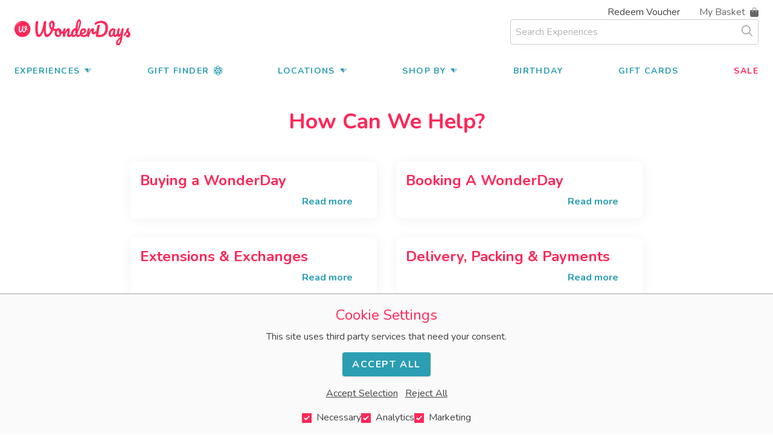

--- FILE ---
content_type: text/html; charset=utf-8
request_url: https://www.wonderdays.co.uk/help
body_size: 30680
content:
<!doctype html>
<html class="no-js" lang="en">
<head>
    <meta charset="utf-8"/>
    <meta name="viewport" content="width=device-width, initial-scale=1.0"/>
    <link href="https://www.wonderdays.co.uk/css/main.css?id=bdfeb47dd4dd319e8090b5b508408da4" rel="stylesheet">
    <link rel="preconnect" href="https://fonts.googleapis.com">
    <link rel="preconnect" href="https://fonts.gstatic.com" crossorigin>
    <link href="https://fonts.googleapis.com/css2?family=Nunito:wght@400;700&display=swap" rel="stylesheet">
    <link rel="alternate" type="application/rss+xml" href="https://www.wonderdays.co.uk/blog-feed.rss">
    <link rel="apple-touch-icon" sizes="180x180" href="/apple-touch-icon.png">
<link rel="icon" type="image/png" sizes="32x32" href="/favicon-32x32.png">
<link rel="icon" type="image/png" sizes="16x16" href="/favicon-16x16.png">
<link rel="manifest" href="/site.webmanifest">
<link rel="mask-icon" href="/safari-pinned-tab.svg" color="#5bbad5">
<meta name="msapplication-TileColor" content="#da532c">
<meta name="theme-color" content="#ffffff">
            <script>
                            window.globalSearch = 'globalSearch';
                        window.algoliaAppId = '1UL7DXG6GM';
            window.algoliaSearchKey = '623a3ce9622dbff465cd19a82e973f95';
        </script>
    
    <script>
        function getCookie(name) {
            const value = `; ${document.cookie}`;
            const parts = value.split(`; ${name}=`);
            if (parts.length !== 2) return null;

            const raw = decodeURIComponent(parts.pop().split(';').shift());

            if (raw === '[object Object]') {
                document.cookie = name + '=; path=/; expires=Thu, 01 Jan 1970 00:00:00 GMT; SameSite=Lax';
                return null;
            }

            try {
                return JSON.parse(raw);
            } catch (e) {
                document.cookie = name + '=; path=/; expires=Thu, 01 Jan 1970 00:00:00 GMT; SameSite=Lax';
                return null;
            }
        }
    </script>
    
    <title>How Can We Help? | WonderDays</title>
<script>  window.dataLayer = window.dataLayer || [];
  function gtag(){ dataLayer.push(arguments); }

  const consentMode = getCookie('consentMode');

  if (consentMode === null) {
    gtag('consent', 'default', {
      'ad_storage': 'denied',
      'ad_user_data': 'denied',
      'ad_personalization': 'denied',
      'analytics_storage': 'denied'
    });
  } else {
    gtag('consent', 'default', consentMode);
  }

  (function(w,d,s,l,i){
    w[l]=w[l]||[];
    w[l].push({'gtm.start': new Date().getTime(), event:'gtm.js'});
    var f=d.getElementsByTagName(s)[0],
        j=d.createElement(s), dl=l!='dataLayer'?'&l='+l:'';
    j.async=true;
    j.src='https://www.googletagmanager.com/gtm.js?id='+i+dl;
    f.parentNode.insertBefore(j,f);
  })(window,document,'script','dataLayer','GTM-T7CHT95');
</script><meta name="htmx-config" content="{&quot;requestClass&quot;:&quot;loading&quot;,&quot;defaultSettleDelay&quot;:0}">
<meta name="generator" content="SEOmatic">
<meta name="description" content="WonderDays is here to help. We&#039;re the only UK experience day company that will answer your questions via, phone, email or live chat 7 days a week!">
<meta name="referrer" content="no-referrer-when-downgrade">
<meta name="robots" content="all">
<meta content="456593025091578" property="fb:profile_id">
<meta content="en_GB" property="og:locale">
<meta content="WonderDays" property="og:site_name">
<meta content="website" property="og:type">
<meta content="https://www.wonderdays.co.uk/help" property="og:url">
<meta content="How Can We Help?" property="og:title">
<meta content="WonderDays is here to help. We&#039;re the only UK experience day company that will answer your questions via, phone, email or live chat 7 days a week!" property="og:description">
<meta content="https://www.wonderdays.co.uk/uploads/products/_1200x630_crop_center-center_82_none/WonderDays-Favicon-1.png?mtime=1650636741" property="og:image">
<meta content="1200" property="og:image:width">
<meta content="630" property="og:image:height">
<meta content="This is our WonderDays™ favicon brand logo. It&#039;s a bright pink circle with a scrolling script typeface W in the centre reversed out in white." property="og:image:alt">
<meta content="https://www.instagram.com/wonderdays_experiences/" property="og:see_also">
<meta content="https://www.youtube.com/channel/UCGqRko9zG3GJ1juhapx6BEQ" property="og:see_also">
<meta content="https://www.linkedin.com/company/wonderdays/" property="og:see_also">
<meta content="https://www.facebook.com/WonderDaysExperiences" property="og:see_also">
<meta content="https://twitter.com/WonderDaysLtd" property="og:see_also">
<meta name="facebook-domain-verification" content="ysu8vyo7m2cngghtf5vvuvuqxy8s70">
<meta name="twitter:card" content="summary_large_image">
<meta name="twitter:site" content="@WonderDaysLtd">
<meta name="twitter:creator" content="@WonderDaysLtd">
<meta name="twitter:title" content="How Can We Help?">
<meta name="twitter:description" content="WonderDays is here to help. We&#039;re the only UK experience day company that will answer your questions via, phone, email or live chat 7 days a week!">
<meta name="twitter:image" content="https://www.wonderdays.co.uk/uploads/products/_1200x630_crop_center-center_82_none/WonderDays-Favicon-1.png?mtime=1650636741">
<meta name="twitter:image:width" content="1200">
<meta name="twitter:image:height" content="630">
<meta name="twitter:image:alt" content="This is our WonderDays™ favicon brand logo. It&#039;s a bright pink circle with a scrolling script typeface W in the centre reversed out in white.">
<link href="https://www.wonderdays.co.uk/help" rel="canonical">
<link href="https://www.wonderdays.co.uk/" rel="home">
<link type="text/plain" href="https://www.wonderdays.co.uk/humans.txt" rel="author"></head>
<body class="font-nunito text-black leading-normal"><noscript><iframe src="https://www.googletagmanager.com/ns.html?id=GTM-T7CHT95"
height="0" width="0" style="display:none;visibility:hidden"></iframe></noscript>


    
    
<header class="bg-white" x-data="{ showMobileNav: false }" x-bind:class="{ 'is-open' : showMobileNav }">
    <div class="fluid-container" >
        <div class="flex justify-end text-right md:order-last mb-2 md:mb-0 pt-2 text-sm md:text-base">
                            <a class="hidden lg:inline-block hover:text-pink-400" href="/my-voucher">Redeem Voucher</a>
                <div id="slideinbasket" class="ml-8" x-data="{
                    cartVisible: false,
                 }"
                     x-on:click.outside="cartVisible = false" x-on:show-slidein.window="cartVisible = true" x-on:keydown.escape.prevent.stop="cartVisible = false">
                    <div id="slideinbasketrefresh" class="sprig-cart" data-hx-target="this" data-hx-include="this" data-hx-trigger="refresh" data-hx-get="https://www.wonderdays.co.uk/index.php?p=actions/sprig-core/components/render" data-hx-vals="{&quot;sprig:config&quot;:&quot;3b157e8d0c4443cc4d86b590ed06c539889f375680d521fb8f60ded92802a929{\u0022id\u0022:\u0022slideinbasketrefresh\u0022,\u0022siteId\u0022:1,\u0022template\u0022:\u0022_components\\\/slidein_basket\u0022}&quot;}"><button class="inline-flex items-center font-light relative hover:text-pink-400 text-grey-800 cursor-pointer" x-on:click="cartVisible = true" x-bind:aria-label="!cartVisible ? 'Open Basket' : 'Close Basket'">
    <div class="relative">My </div><div class="ml-1 inline-flex items-center">Basket<svg class="fill-current h-4 ml-2" aria-hidden="true" focusable="false" role="img" xmlns="http://www.w3.org/2000/svg" viewBox="0 0 448 512"><g class="fa-group"><path class="fa-secondary" fill="currentColor" d="M.06 160v-.13l96 .06v-32C96.12 57.35 153.57 0 224.15 0s128 57.49 127.92 128.07V160h-64v-32a64 64 0 0 0-128-.08v32h64z" opacity="0.4"></path><path class="fa-primary" fill="currentColor" d="M.06 159.87l-.16 272a80 80 0 0 0 79.95 80.05l288 .16a80 80 0 0 0 80-80l.16-272zM128 247.94a24 24 0 1 1 24-24 24 24 0 0 1-24 24zm192 .12a24 24 0 1 1 24-24 24 24 0 0 1-24 24z"></path></g></svg></div>
</button>
</div>
                </div>
                    </div>
        <div class="flex flex-wrap justify-between items-center pb-2">
            <div class="w-1/2 sm:w-1/4 md:w-1/3">
                <a class="align-middle inline-block w-full md:w-48 leading-none" href="/" aria-label="go to home"><img src="/assets/logo.svg" width="192" height="48" alt="wonderdays logo"></a>
            </div>
            <div class="w-1/4 flex-1 text-right sm:order-last lg:hidden">
                <div><a class="text-pink-400 inline-flex items-center" href="/gift-finder">Gift Finder<svg class="h-4 ml-2 fill-current" xmlns="http://www.w3.org/2000/svg" viewBox="0 0 448 512"><path d="M224 200a56 56 0 1 0 56 56A56.1 56.1 0 0 0 224 200zm0 80a24 24 0 1 1 24-24A24 24 0 0 1 224 280zm188.7-24c15.6-20.3 26.7-40.6 31.9-60 6-22.6 3.9-43.4-6.1-60.2-18.2-30.5-60.3-43-113.5-38.4C301.8 37.8 265.6 0 224 0S146.2 37.8 123 97.4c-53.2-4.5-95.3 7.9-113.5 38.4C-.6 152.6-2.7 173.4 3.4 196c5.2 19.4 16.3 39.7 31.9 60-15.6 20.3-26.7 40.6-31.9 60-6 22.6-3.9 43.4 6.1 60.2 15.8 26.5 49.6 39.5 93 39.5 6.4 0 13.5-1.1 20.3-1.7C146 473.9 182.3 512 224 512s78-38.1 101.3-98c6.8 .6 13.9 1.7 20.3 1.7 43.4 0 77.2-13 93-39.5 10-16.8 12.1-37.6 6.1-60.2C439.4 296.6 428.3 276.3 412.7 256zM36.9 359.8c-5.5-9.3-6.4-21.3-2.6-35.5 3.7-13.7 11.6-28.4 22.3-43.3A400.7 400.7 0 0 0 99.9 319.4a432.5 432.5 0 0 0 12.6 63.9C74.8 385.3 47.1 376.8 36.9 359.8zm59.5-85Q86.2 265.4 77.3 256q8.9-9.4 19.1-18.7c-.2 6.2-.5 12.4-.5 18.7S96.2 268.5 96.4 274.7zm3.5-82.2a397.7 397.7 0 0 0 -43.3 38.5c-10.7-14.9-18.6-29.6-22.3-43.3-3.8-14.3-2.9-26.2 2.6-35.5 9.2-15.5 32.7-24 65.2-24 3.3 0 6.9 .3 10.4 .5A431.6 431.6 0 0 0 99.9 192.6zm211.8-25.5c-8.4-5.3-16.9-10.6-25.8-15.5-6.4-3.6-12.8-6.9-19.3-10.1a338.7 338.7 0 0 1 36.6-8.8C306 142 309.8 157.4 311.7 167.1zM224 32c24.1 0 49.5 26 68.2 70A407.6 407.6 0 0 0 224 122.3a406 406 0 0 0 -68.2-20.4C174.5 58 199.9 32 224 32zM144.8 132.6a336.4 336.4 0 0 1 36.5 8.8c-6.4 3.2-12.8 6.6-19.3 10.1-8.9 5-17.4 10.2-25.8 15.5C138.2 157.4 142 142 144.8 132.6zm-8.5 212.4c8.4 5.3 16.9 10.6 25.8 15.5 6.7 3.8 13.4 6.5 20.1 9.9a344.2 344.2 0 0 1 -37.4 9.1A355.4 355.4 0 0 1 136.3 344.9zM224 480c-24.2 0-49.7-26.2-68.4-70.5A402.3 402.3 0 0 0 224 389.2a402.3 402.3 0 0 0 68.4 20.3C273.7 453.8 248.2 480 224 480zm79.2-100.5a341.7 341.7 0 0 1 -37.3-9.1c6.7-3.4 13.4-6.1 20.1-9.9 8.9-5 17.5-10.2 25.8-15.5C309.3 357.2 306.4 368.6 303.2 379.5zm14.7-77.4a471.2 471.2 0 0 1 -47.6 30.5 475.9 475.9 0 0 1 -46.3 22.6 476.7 476.7 0 0 1 -46.3-22.6 471.2 471.2 0 0 1 -47.6-30.5c-1.4-14.7-2.2-30.1-2.2-46.1s.8-31.3 2.2-46.1a471.2 471.2 0 0 1 47.6-30.5A477.4 477.4 0 0 1 224 156.8a477.4 477.4 0 0 1 46.3 22.7 471.2 471.2 0 0 1 47.6 30.5c1.4 14.7 2.2 30.1 2.2 46.1S319.3 287.3 317.9 302.1zm28.1-173.8c32.4 0 55.9 8.5 65.2 24 5.5 9.3 6.4 21.3 2.6 35.5-3.7 13.7-11.6 28.4-22.3 43.3a396.1 396.1 0 0 0 -43.3-38.5 435.4 435.4 0 0 0 -12.6-63.9C339 128.5 342.6 128.2 345.9 128.2zm5.6 109Q361.8 246.6 370.7 256q-8.9 9.4-19.1 18.7c.2-6.2 .5-12.4 .5-18.7S351.8 243.5 351.6 237.3zm59.5 122.5c-10.2 17.1-37.8 25.5-75.6 23.6a432.1 432.1 0 0 0 12.6-63.9 397.7 397.7 0 0 0 43.3-38.5c10.7 14.9 18.6 29.6 22.3 43.3C417.5 338.5 416.6 350.5 411.1 359.8z"/></svg></a></div>
                <button class="inline-flex items-center mb-4 mt-3 text-pink-400 mobile-menu" x-on:click="showMobileNav = !showMobileNav">Menu<svg class="fill-current h-4 ml-2 mobile-menu" aria-hidden="true" focusable="false" role="img" xmlns="http://www.w3.org/2000/svg" viewBox="0 0 448 512"><g class="fa-group"><path class="fa-secondary" fill="currentColor" d="M16 288h416a16 16 0 0 0 16-16v-32a16 16 0 0 0-16-16H16a16 16 0 0 0-16 16v32a16 16 0 0 0 16 16z" opacity="0.4"></path><path class="fa-primary" fill="currentColor" d="M432 384H16a16 16 0 0 0-16 16v32a16 16 0 0 0 16 16h416a16 16 0 0 0 16-16v-32a16 16 0 0 0-16-16zm0-320H16A16 16 0 0 0 0 80v32a16 16 0 0 0 16 16h416a16 16 0 0 0 16-16V80a16 16 0 0 0-16-16z"></path></g></svg></button>
            </div>
                            <div class="w-full sm:w-1/2 sm:ml-16 md:ml-0 lg:w-1/3 inline-flex items-center relative h-[42px]">
                    <div id="searchbox" class="relative w-full z-40"></div>
                    <div class="absolute z-30 top-0 overflow-hidden w-full shadow-lg rounded  mt-12 bg-white">
                        <div id="search-hits"></div>
                        <div id="stats"></div>
                    </div>
                </div>
                    </div>
    </div>
                            <div class="fluid-container bg-white slideinmenu" x-bind:class="{ 'overflow-y-auto is-open' : showMobileNav }" x-trap.inert.noscroll="showMobileNav">
    <div class="lg:hidden">
        <div class="flex items-center mt-16 sm:mt-10">
            <div class="w-1/2">
                <a class="align-middle inline-block w-full md:w-48 leading-none" href="/" aria-label="go to home"><img src="/assets/logo-with-text.svg" alt="wonderdays logo"></a>
            </div>
            <div class="w-1/2 text-right">
                <button class="inline-flex items-center py-4 text-pink-400" x-on:click="showMobileNav = !showMobileNav" :aria-label="showMobileNav ? 'Close' : 'Open'" :aria-expanded="showMobileNav"><svg class="fill-current h-4 mr-2" aria-hidden="true" focusable="false" role="img" xmlns="http://www.w3.org/2000/svg" viewBox="0 0 352 512"><g class="fa-group"><path class="fa-secondary" fill="currentColor" d="M9.21,356.07a31.46,31.46,0,0,0,0,44.48l22.24,22.24a31.46,31.46,0,0,0,44.48,0L176,322.72,109.28,256ZM342.79,111.45,320.55,89.21a31.46,31.46,0,0,0-44.48,0L176,189.28,242.72,256,342.79,155.93a31.46,31.46,0,0,0,0-44.48Z" opacity="0.4"></path><path class="fa-primary" fill="currentColor" d="M342.79,356.07a31.46,31.46,0,0,1,0,44.48l-22.24,22.24a31.46,31.46,0,0,1-44.48,0L9.21,155.93a31.46,31.46,0,0,1,0-44.48L31.45,89.21a31.46,31.46,0,0,1,44.48,0Z"></path></g></svg>Close</button>
            </div>
        </div>
    </div>
    <div class="mt-4">
            <nav class="" aria-label="Main Navigation">
                <ul class="block lg:flex justify-between flex-wrap text-base text-blue-400 lg:text-lg lg:text-sm gap-x-2">
                    <li class="relative" x-data="{ showExperiences: false }"><a href="#" class="inline-flex items-center py-2 font-bold tracking-widest uppercase hover:text-pink-400 menu-dropdown" x-on:click="showExperiences = !showExperiences" x-on:click.outside="showExperiences = false">Experiences<span class="ml-2 w-3 inline-block origin-center transform transition-all duration-300" x-bind:class="{ 'scale-y-[-1]': showExperiences }"><svg aria-hidden="true" focusable="false" class="fill-current" role="img" xmlns="http://www.w3.org/2000/svg" viewBox="0 0 320 512"><g class="fa-group"><path class="fa-secondary" fill="currentColor" d="M160 168h128.92c17.85 0 26.8 22.48 14.17 35.63L174.17 337.89c-.26.28-.53.54-.8.8A19.41 19.41 0 0 1 160 344z" opacity="0.4"></path><path class="fa-primary" fill="currentColor" d="M160 344a19.41 19.41 0 0 1-13.37-5.29c-.27-.26-.54-.52-.8-.8L16.91 203.63C4.28 190.48 13.23 168 31.08 168H160z"></path></g></svg></span></a>
                        <ul class="dropdown-menu xs:flex flex-wrap p-4 md:w-128  absolute bg-white rounded-sm shadow-lg mt-8 lg:mt-16 top-0 right-0 left-0 overflow-hidden transform origin-top-left transition-all duration-300 ease-in-out z-30 invisible" x-bind:class="{ 'invisible opacity-0 scale-y-0 scale-x-0': !showExperiences, 'visible opacity-100 scale-y-100 scale-x-100': showExperiences }" x-bind:aria-expanded="showExperiences" x-cloak>
                            <li class="xs:w-1/2 lg:p-2"><a class="inline-flex items-center py-2 px-2 font-bold tracking-wide uppercase hover:text-pink-400 category-menu-item" href="/top-25-gift-experiences"><svg class="text-yellow-400 mr-1 h-4 fill-current" height="1em" xmlns="http://www.w3.org/2000/svg" viewBox="0 0 384 512"><defs><style>.fa-secondary{opacity:0.4;}</style></defs><path class="fa-primary" d="M252.09 212.92c33.38 28.54 67.9 58 67.9 117.21 0 65-57.41 117.87-128 117.87S64 395.11 64 330.11c0-44.11 25.84-71.51 34.34-79.76A8 8 0 0 1 112 256v40a56 56 0 0 0 112 0c0-72-112.64-64.77-39.43-164.33a9.37 9.37 0 0 1 10.58-3.17c1.62.53 5.38 2.24 5.38 6.78 0 33.56 25 55 51.56 77.64z"/><path class="fa-secondary" d="M192 0C79.7 101.33 0 220.92 0 300.55 0 425.05 79 512 192 512s192-86.95 192-211.45C384 220.6 303.78 100.86 192 0zm0 448c-70.58 0-128-52.89-128-117.89 0-44.11 25.84-71.51 34.34-79.76A8 8 0 0 1 112 256v40a56 56 0 0 0 112 0c0-72-112.64-64.77-39.43-164.33a9.37 9.37 0 0 1 10.58-3.17c1.62.53 5.38 2.24 5.38 6.78 0 33.55 25 55 51.57 77.63 33.38 28.54 67.9 58 67.9 117.21C320 395.11 262.58 448 192 448z"/></svg><span>Top 25</span><svg class="text-yellow-400 ml-1 h-4 fill-current" height="1em" xmlns="http://www.w3.org/2000/svg" viewBox="0 0 384 512"><defs><style>.fa-secondary{opacity:0.4;}</style></defs><path class="fa-primary" d="M252.09 212.92c33.38 28.54 67.9 58 67.9 117.21 0 65-57.41 117.87-128 117.87S64 395.11 64 330.11c0-44.11 25.84-71.51 34.34-79.76A8 8 0 0 1 112 256v40a56 56 0 0 0 112 0c0-72-112.64-64.77-39.43-164.33a9.37 9.37 0 0 1 10.58-3.17c1.62.53 5.38 2.24 5.38 6.78 0 33.56 25 55 51.56 77.64z"/><path class="fa-secondary" d="M192 0C79.7 101.33 0 220.92 0 300.55 0 425.05 79 512 192 512s192-86.95 192-211.45C384 220.6 303.78 100.86 192 0zm0 448c-70.58 0-128-52.89-128-117.89 0-44.11 25.84-71.51 34.34-79.76A8 8 0 0 1 112 256v40a56 56 0 0 0 112 0c0-72-112.64-64.77-39.43-164.33a9.37 9.37 0 0 1 10.58-3.17c1.62.53 5.38 2.24 5.38 6.78 0 33.55 25 55 51.57 77.63 33.38 28.54 67.9 58 67.9 117.21C320 395.11 262.58 448 192 448z"/></svg></a></li>
                                                                                                <li class="xs:w-1/2 lg:p-2"><a class="inline-block py-2 px-2 font-bold tracking-wide uppercase hover:text-pink-400 category-menu-item" href="https://www.wonderdays.co.uk/experience/driving">Driving</a></li>
                                                                                                                                                                                                                                                                                                                                                                                                                                                                                                                                                                                                                                                                                                                                                                                                                                                                                                                                                                                                                                                                                                                                                                                                                                                                                                                                                                                <li class="xs:w-1/2 lg:p-2"><a class="inline-block py-2 px-2 font-bold tracking-wide uppercase hover:text-pink-400 category-menu-item" href="https://www.wonderdays.co.uk/experience/flying">Flying</a></li>
                                                                                                                                                                                                                                                                                                                                                                                                                                                                                                                                                                                                                                                                                                                                                        <li class="xs:w-1/2 lg:p-2"><a class="inline-block py-2 px-2 font-bold tracking-wide uppercase hover:text-pink-400 category-menu-item" href="https://www.wonderdays.co.uk/experience/afternoon-tea">Afternoon Tea</a></li>
                                                                                                                                                                                                                                                                                                                                                                                                                                                                                                                                                                                                                                                                                                                                                                                                                                                                                                                                            <li class="xs:w-1/2 lg:p-2"><a class="inline-block py-2 px-2 font-bold tracking-wide uppercase hover:text-pink-400 category-menu-item" href="https://www.wonderdays.co.uk/experience/food-drink">Food Experiences</a></li>
                                                                                                                                                                                                                                                                                                                                                                                                                                                                                                                                                                                                                                                                                                                                                                                                                                                                                                                                                                                                                                                                                                                                                                                            <li class="xs:w-1/2 lg:p-2"><a class="inline-block py-2 px-2 font-bold tracking-wide uppercase hover:text-pink-400 category-menu-item" href="https://www.wonderdays.co.uk/experience/theatre-events">Theatre</a></li>
                                                                                                                                                                                                                                                                                                                                                                                <li class="xs:w-1/2 lg:p-2"><a class="inline-block py-2 px-2 font-bold tracking-wide uppercase hover:text-pink-400 category-menu-item" href="https://www.wonderdays.co.uk/experience/spa-wellness">Spa &amp; Beauty</a></li>
                                                                                                                                                                                                                                                                                                                                                                                                                                                                                                        <li class="xs:w-1/2 lg:p-2"><a class="inline-block py-2 px-2 font-bold tracking-wide uppercase hover:text-pink-400 category-menu-item" href="https://www.wonderdays.co.uk/experience/short-breaks">Short Breaks</a></li>
                                                                                                                                                                                                                                                                                                                                                                                                                                                                                                                                                                                                                                                                                                                                                                                                                                                                                                                                                                                                                                                                                                                                                                                                                                                                                                                                                                                <li class="xs:w-1/2 lg:p-2"><a class="inline-block py-2 px-2 font-bold tracking-wide uppercase hover:text-pink-400 category-menu-item" href="https://www.wonderdays.co.uk/experience/sightseeing-tours">Sightseeing Tours</a></li>
                                                                                                                                                                                                                                                                                                                                                                                                                                                                                                        <li class="xs:w-1/2 lg:p-2"><a class="inline-block py-2 px-2 font-bold tracking-wide uppercase hover:text-pink-400 category-menu-item" href="https://www.wonderdays.co.uk/experience/days-out-attractions">Days Out &amp; Attractions</a></li>
                                                                                                                                                                                                                                                                                                                                                                                                                                                                                                                                                                                                                                                                                                                                                                                                                                                                                <li class="xs:w-1/2 lg:p-2"><a class="inline-block py-2 px-2 font-bold tracking-wide uppercase hover:text-pink-400 category-menu-item" href="https://www.wonderdays.co.uk/experience/adventure">Adventure</a></li>
                                                                                                                                                                                                                                                                                                                                                                                                                                                                                                                                                                                                                                                                                                                                                                                                                    <li class="xs:w-1/2 lg:p-2"><a class="inline-block py-2 px-2 font-bold tracking-wide uppercase hover:text-pink-400 category-menu-item" href="https://www.wonderdays.co.uk/experience/sports">Sports</a></li>
                                                                                                                                                                                                                                                                                                                    <li class="xs:w-1/2 lg:p-2"><a class="inline-block py-2 px-2 font-bold tracking-wide uppercase hover:text-pink-400 category-menu-item" href="https://www.wonderdays.co.uk/experience/watersports">Water Sports</a></li>
                                                                                                                                                                                                                                                                                                                                                                                                                                                                                                                                                                                                                                                                                            <li class="xs:w-1/2 lg:p-2"><a class="inline-block py-2 px-2 font-bold tracking-wide uppercase hover:text-pink-400 category-menu-item" href="https://www.wonderdays.co.uk/experience/drinks-experiences">Drinks Experiences</a></li>
                                                                                                                                                                                                                                                                                                                                                                                                                                                                                                                                                                                                                                                                                                                                                        <li class="xs:w-1/2 lg:p-2"><a class="inline-block py-2 px-2 font-bold tracking-wide uppercase hover:text-pink-400 category-menu-item" href="https://www.wonderdays.co.uk/experience/creative-crafting">Creative &amp; Crafting</a></li>
                                                                                                                                                                                                                                                                                                                                                                                                                                                                                                                                                                                                                                                                                                                                                        <li class="xs:w-1/2 lg:p-2"><a class="inline-block py-2 px-2 font-bold tracking-wide uppercase hover:text-pink-400 category-menu-item" href="https://www.wonderdays.co.uk/experience/animals">Animals</a></li>
                                                                                                                                                                                                                                                                                                                                                                                                                                                                                                                                                                                                                                                                                            <li class="xs:w-1/2 lg:p-2"><a class="inline-block py-2 px-2 font-bold tracking-wide uppercase hover:text-pink-400 category-menu-item" href="https://www.wonderdays.co.uk/experience/for-two">For Two</a></li>
                                                                                                                                                                                                                                                                                                                                                                                                                                                                                                        <li class="xs:w-1/2 lg:p-2"><a class="inline-block py-2 px-2 font-bold tracking-wide uppercase hover:text-pink-400 category-menu-item" href="https://www.wonderdays.co.uk/experience/tv-music-film">TV, Music &amp; Film</a></li>
                                                                                                                                                                                                                                                                                                                    <li class="xs:w-1/2 lg:p-2"><a class="inline-block py-2 px-2 font-bold tracking-wide uppercase hover:text-pink-400 category-menu-item" href="https://www.wonderdays.co.uk/experience/at-home-experiences">At Home Experiences</a></li>
                                                                                                                                <li class="xs:w-1/2 lg:p-2"><a class="inline-block py-2 px-2 font-bold tracking-wide uppercase hover:text-pink-400 category-menu-item" href="https://www.wonderdays.co.uk/experience/accessible-experiences">Accessible Experiences</a></li>
                                                                                                                                                                                                                                                                                                                    <li class="xs:w-1/2 lg:p-2"><a class="inline-block py-2 px-2 font-bold tracking-wide uppercase hover:text-pink-400 category-menu-item" href="https://www.wonderdays.co.uk/experience/river-cruises">River Cruises</a></li>
                                                                                                                                                                                                                                                                                                                    <li class="xs:w-1/2 lg:p-2"><a class="inline-block py-2 px-2 font-bold tracking-wide uppercase hover:text-pink-400 category-menu-item" href="https://www.wonderdays.co.uk/experience/unique-experiences">Unique Experiences</a></li>
                                                                                                                                                                                                                                                                                                                                                                                                                                                                                                        <li class="xs:w-1/2 lg:p-2"><a class="inline-block py-2 px-2 font-bold tracking-wide uppercase hover:text-pink-400 category-menu-item" href="https://www.wonderdays.co.uk/experience/bucket-list-experiences">Bucket List Experiences</a></li>
                                                                                                                                                                                                                                                                                                                    <li class="xs:w-1/2 lg:p-2"><a class="inline-block py-2 px-2 font-bold tracking-wide uppercase hover:text-pink-400 category-menu-item" href="https://www.wonderdays.co.uk/experience/wellness-lifestyle">Wellness &amp; Lifestyle</a></li>
                                                                                                                                                                                                                                                                        </ul>
                    </li>

                    <li>
                        <a class="inline-flex items-center py-2 font-bold tracking-widest uppercase text-blue-400 hover:text-pink-400 menu-item" href="/gift-finder">Gift Finder<svg class="h-4 ml-2 fill-current" xmlns="http://www.w3.org/2000/svg" viewBox="0 0 448 512"><path d="M224 200a56 56 0 1 0 56 56A56.1 56.1 0 0 0 224 200zm0 80a24 24 0 1 1 24-24A24 24 0 0 1 224 280zm188.7-24c15.6-20.3 26.7-40.6 31.9-60 6-22.6 3.9-43.4-6.1-60.2-18.2-30.5-60.3-43-113.5-38.4C301.8 37.8 265.6 0 224 0S146.2 37.8 123 97.4c-53.2-4.5-95.3 7.9-113.5 38.4C-.6 152.6-2.7 173.4 3.4 196c5.2 19.4 16.3 39.7 31.9 60-15.6 20.3-26.7 40.6-31.9 60-6 22.6-3.9 43.4 6.1 60.2 15.8 26.5 49.6 39.5 93 39.5 6.4 0 13.5-1.1 20.3-1.7C146 473.9 182.3 512 224 512s78-38.1 101.3-98c6.8 .6 13.9 1.7 20.3 1.7 43.4 0 77.2-13 93-39.5 10-16.8 12.1-37.6 6.1-60.2C439.4 296.6 428.3 276.3 412.7 256zM36.9 359.8c-5.5-9.3-6.4-21.3-2.6-35.5 3.7-13.7 11.6-28.4 22.3-43.3A400.7 400.7 0 0 0 99.9 319.4a432.5 432.5 0 0 0 12.6 63.9C74.8 385.3 47.1 376.8 36.9 359.8zm59.5-85Q86.2 265.4 77.3 256q8.9-9.4 19.1-18.7c-.2 6.2-.5 12.4-.5 18.7S96.2 268.5 96.4 274.7zm3.5-82.2a397.7 397.7 0 0 0 -43.3 38.5c-10.7-14.9-18.6-29.6-22.3-43.3-3.8-14.3-2.9-26.2 2.6-35.5 9.2-15.5 32.7-24 65.2-24 3.3 0 6.9 .3 10.4 .5A431.6 431.6 0 0 0 99.9 192.6zm211.8-25.5c-8.4-5.3-16.9-10.6-25.8-15.5-6.4-3.6-12.8-6.9-19.3-10.1a338.7 338.7 0 0 1 36.6-8.8C306 142 309.8 157.4 311.7 167.1zM224 32c24.1 0 49.5 26 68.2 70A407.6 407.6 0 0 0 224 122.3a406 406 0 0 0 -68.2-20.4C174.5 58 199.9 32 224 32zM144.8 132.6a336.4 336.4 0 0 1 36.5 8.8c-6.4 3.2-12.8 6.6-19.3 10.1-8.9 5-17.4 10.2-25.8 15.5C138.2 157.4 142 142 144.8 132.6zm-8.5 212.4c8.4 5.3 16.9 10.6 25.8 15.5 6.7 3.8 13.4 6.5 20.1 9.9a344.2 344.2 0 0 1 -37.4 9.1A355.4 355.4 0 0 1 136.3 344.9zM224 480c-24.2 0-49.7-26.2-68.4-70.5A402.3 402.3 0 0 0 224 389.2a402.3 402.3 0 0 0 68.4 20.3C273.7 453.8 248.2 480 224 480zm79.2-100.5a341.7 341.7 0 0 1 -37.3-9.1c6.7-3.4 13.4-6.1 20.1-9.9 8.9-5 17.5-10.2 25.8-15.5C309.3 357.2 306.4 368.6 303.2 379.5zm14.7-77.4a471.2 471.2 0 0 1 -47.6 30.5 475.9 475.9 0 0 1 -46.3 22.6 476.7 476.7 0 0 1 -46.3-22.6 471.2 471.2 0 0 1 -47.6-30.5c-1.4-14.7-2.2-30.1-2.2-46.1s.8-31.3 2.2-46.1a471.2 471.2 0 0 1 47.6-30.5A477.4 477.4 0 0 1 224 156.8a477.4 477.4 0 0 1 46.3 22.7 471.2 471.2 0 0 1 47.6 30.5c1.4 14.7 2.2 30.1 2.2 46.1S319.3 287.3 317.9 302.1zm28.1-173.8c32.4 0 55.9 8.5 65.2 24 5.5 9.3 6.4 21.3 2.6 35.5-3.7 13.7-11.6 28.4-22.3 43.3a396.1 396.1 0 0 0 -43.3-38.5 435.4 435.4 0 0 0 -12.6-63.9C339 128.5 342.6 128.2 345.9 128.2zm5.6 109Q361.8 246.6 370.7 256q-8.9 9.4-19.1 18.7c.2-6.2 .5-12.4 .5-18.7S351.8 243.5 351.6 237.3zm59.5 122.5c-10.2 17.1-37.8 25.5-75.6 23.6a432.1 432.1 0 0 0 12.6-63.9 397.7 397.7 0 0 0 43.3-38.5c10.7 14.9 18.6 29.6 22.3 43.3C417.5 338.5 416.6 350.5 411.1 359.8z"/></svg></a>
                    </li>


                    <li class="relative" x-data="{ showLocations: false }"><a href="#" class="inline-flex items-center py-2 font-bold tracking-widest uppercase hover:text-pink-400 menu-dropdown" x-on:click="showLocations = !showLocations" x-on:click.outside="showLocations = false">Locations<span class="ml-2 w-3 inline-block origin-center transform transition-all duration-300" x-bind:class="{ 'scale-y-[-1]': showLocations }"><svg aria-hidden="true" focusable="false" class="fill-current" role="img" xmlns="http://www.w3.org/2000/svg" viewBox="0 0 320 512"><g class="fa-group"><path class="fa-secondary" fill="currentColor" d="M160 168h128.92c17.85 0 26.8 22.48 14.17 35.63L174.17 337.89c-.26.28-.53.54-.8.8A19.41 19.41 0 0 1 160 344z" opacity="0.4"></path><path class="fa-primary" fill="currentColor" d="M160 344a19.41 19.41 0 0 1-13.37-5.29c-.27-.26-.54-.52-.8-.8L16.91 203.63C4.28 190.48 13.23 168 31.08 168H160z"></path></g></svg></span></a>
                        <ul class="dropdown-menu xs:flex flex-wrap p-4 md:w-128 absolute bg-white rounded-sm shadow-lg mt-8 lg:mt-16 top-0 right-0 left-0 overflow-hidden transform origin-top-left transition-all duration-300 ease-in-out z-30 invisible" x-bind:class="{ 'invisible opacity-0 scale-y-0 scale-x-0': !showLocations, 'visible opacity-100 scale-y-100 scale-x-100': showLocations }" x-bind:aria-expanded="showLocations" x-cloak>
                                                                                                <li class="xs:w-1/2 lg:p-2"><a class="inline-block py-2 px-2 font-bold tracking-wide uppercase hover:text-pink-400 category-menu-item" href="https://www.wonderdays.co.uk/location/london">London</a></li>
                                                                                                                                                                                                                                                                                                                                                                                                                                                                                                                                                                                                                                                                                            <li class="xs:w-1/2 lg:p-2"><a class="inline-block py-2 px-2 font-bold tracking-wide uppercase hover:text-pink-400 category-menu-item" href="https://www.wonderdays.co.uk/location/south-east">South East</a></li>
                                                                                                                                                                                                                                                                                                                                                                                                                                            <li class="xs:w-1/2 lg:p-2"><a class="inline-block py-2 px-2 font-bold tracking-wide uppercase hover:text-pink-400 category-menu-item" href="https://www.wonderdays.co.uk/location/south-west">South West</a></li>
                                                                                                                                                                                                                                                                                                                    <li class="xs:w-1/2 lg:p-2"><a class="inline-block py-2 px-2 font-bold tracking-wide uppercase hover:text-pink-400 category-menu-item" href="https://www.wonderdays.co.uk/location/north-east">North East</a></li>
                                                                                                                                                                                                                                                                                                                                                                                                                                            <li class="xs:w-1/2 lg:p-2"><a class="inline-block py-2 px-2 font-bold tracking-wide uppercase hover:text-pink-400 category-menu-item" href="https://www.wonderdays.co.uk/location/north-west">North West</a></li>
                                                                                                                                                                                                                                                                                                                                                                                                                                            <li class="xs:w-1/2 lg:p-2"><a class="inline-block py-2 px-2 font-bold tracking-wide uppercase hover:text-pink-400 category-menu-item" href="https://www.wonderdays.co.uk/location/midlands">Midlands</a></li>
                                                                                                                                                                                                                                                                                                                                                                                                                                                                                                                                                                    <li class="xs:w-1/2 lg:p-2"><a class="inline-block py-2 px-2 font-bold tracking-wide uppercase hover:text-pink-400 category-menu-item" href="https://www.wonderdays.co.uk/location/scotland">Scotland</a></li>
                                                                                                                                                                                                                                                                                                                                                                                <li class="xs:w-1/2 lg:p-2"><a class="inline-block py-2 px-2 font-bold tracking-wide uppercase hover:text-pink-400 category-menu-item" href="https://www.wonderdays.co.uk/location/wales">Wales</a></li>
                                                                                                                                                                                                                                                                                                                                                                                                                                                                                                        <li class="xs:w-1/2 lg:p-2"><a class="inline-block py-2 px-2 font-bold tracking-wide uppercase hover:text-pink-400 category-menu-item" href="https://www.wonderdays.co.uk/location/ireland">Ireland</a></li>
                                                                                                                                <li class="xs:w-1/2 lg:p-2"><a class="inline-block py-2 px-2 font-bold tracking-wide uppercase hover:text-pink-400 category-menu-item" href="https://www.wonderdays.co.uk/location/birmingham">Birmingham</a></li>
                                                                                                                                                                                                                                                                                                                                                                                <li class="xs:w-1/2 lg:p-2"><a class="inline-block py-2 px-2 font-bold tracking-wide uppercase hover:text-pink-400 category-menu-item" href="https://www.wonderdays.co.uk/location/edinburgh">Edinburgh</a></li>
                                                                                                                                                                                                                                                        <li class="xs:w-1/2 lg:p-2"><a class="inline-block py-2 px-2 font-bold tracking-wide uppercase hover:text-pink-400 category-menu-item" href="https://www.wonderdays.co.uk/location/liverpool">Liverpool</a></li>
                                                                                                                                                                                                                                                                                                                                                                                                                                            <li class="xs:w-1/2 lg:p-2"><a class="inline-block py-2 px-2 font-bold tracking-wide uppercase hover:text-pink-400 category-menu-item" href="https://www.wonderdays.co.uk/location/manchester">Manchester</a></li>
                                                                                                                                                                                                                                                                                                                                                                                <li class="xs:w-1/2 lg:p-2"><a class="inline-block py-2 px-2 font-bold tracking-wide uppercase hover:text-pink-400 category-menu-item" href="https://www.wonderdays.co.uk/location/warwickshire">Warwickshire</a></li>
                                                                                                                                                                                                                                                                                                                    <li class="xs:w-1/2 lg:p-2"><a class="inline-block py-2 px-2 font-bold tracking-wide uppercase hover:text-pink-400 category-menu-item" href="https://www.wonderdays.co.uk/location/yorkshire">Yorkshire</a></li>
                                                                                                                                                                                                                                                                                                                                                                                                                                            <li class="xs:w-1/2 lg:p-2"><a class="inline-block py-2 px-2 font-bold tracking-wide uppercase hover:text-pink-400 category-menu-item" href="https://www.wonderdays.co.uk/location/shropshire">Shropshire</a></li>
                                                                                                                                <li class="xs:w-1/2 lg:p-2"><a class="inline-block py-2 px-2 font-bold tracking-wide uppercase hover:text-pink-400 category-menu-item" href="https://www.wonderdays.co.uk/location/glasgow">Glasgow</a></li>
                                                                                    </ul>
                    </li>
                    <li class="relative" x-data="{ showShopBy: false, showChildren: false }" x-on:click.outside="showShopBy = false, showChildren = false"><button class="inline-flex items-center py-2 font-bold tracking-widest uppercase hover:text-pink-400 menu-dropdown" x-on:click="showShopBy = !showShopBy, showChildren = false" >Shop By<span class="ml-2 w-3 inline-block origin-center transform transition-all duration-300" x-bind:class="{ 'scale-y-[-1]': showShopBy }"><svg aria-hidden="true" focusable="false" class="fill-current" role="img" xmlns="http://www.w3.org/2000/svg" viewBox="0 0 320 512"><g class="fa-group"><path class="fa-secondary" fill="currentColor" d="M160 168h128.92c17.85 0 26.8 22.48 14.17 35.63L174.17 337.89c-.26.28-.53.54-.8.8A19.41 19.41 0 0 1 160 344z" opacity="0.4"></path><path class="fa-primary" fill="currentColor" d="M160 344a19.41 19.41 0 0 1-13.37-5.29c-.27-.26-.54-.52-.8-.8L16.91 203.63C4.28 190.48 13.23 168 31.08 168H160z"></path></g></svg></span></button>
                        <ul class="dropdown-menu xs:flex flex-wrap p-4 md:w-128 absolute bg-white rounded-sm shadow-lg mt-8 lg:mt-16 top-0 right-0 left-0 overflow-hidden transform origin-top-left transition-all duration-300 ease-out z-30 invisible" x-bind:class="{ 'invisible opacity-0 scale-y-0 scale-x-0': !showShopBy, 'visible opacity-100 scale-y-100 scale-x-100': showShopBy }" x-bind:aria-expanded="showShopBy" x-cloak>
                            <li class="xs:w-1/2 lg:p-2" x-show="!showChildren"><a class="inline-flex items-center py-2 px-2 font-bold tracking-wide uppercase hover:text-pink-400" href="#" x-on:click="showChildren = 'exp'">Experience<svg class="fill-current h-4 ml-2" aria-hidden="true" focusable="false" role="img" xmlns="http://www.w3.org/2000/svg" viewBox="0 0 320 512"><g class="fa-group"><path class="fa-secondary" fill="currentColor" d="M160 168h128.92c17.85 0 26.8 22.48 14.17 35.63L174.17 337.89c-.26.28-.53.54-.8.8A19.41 19.41 0 0 1 160 344z" opacity="0.4"></path><path class="fa-primary" fill="currentColor" d="M160 344a19.41 19.41 0 0 1-13.37-5.29c-.27-.26-.54-.52-.8-.8L16.91 203.63C4.28 190.48 13.23 168 31.08 168H160z"></path></g></svg></a>
                            </li>
                            <li class="xs:w-1/2 lg:p-2" x-show="!showChildren"><a class="inline-flex items-center py-2 px-2 font-bold tracking-wide uppercase hover:text-pink-400" href="#" x-on:click="showChildren = 'birth'">Birthday<svg class="fill-current h-4 ml-2" aria-hidden="true" focusable="false" role="img" xmlns="http://www.w3.org/2000/svg" viewBox="0 0 320 512"><g class="fa-group"><path class="fa-secondary" fill="currentColor" d="M160 168h128.92c17.85 0 26.8 22.48 14.17 35.63L174.17 337.89c-.26.28-.53.54-.8.8A19.41 19.41 0 0 1 160 344z" opacity="0.4"></path><path class="fa-primary" fill="currentColor" d="M160 344a19.41 19.41 0 0 1-13.37-5.29c-.27-.26-.54-.52-.8-.8L16.91 203.63C4.28 190.48 13.23 168 31.08 168H160z"></path></g></svg></a>
                            </li>
                            <li class="xs:w-1/2 lg:p-2" x-show="!showChildren"><a class="inline-flex items-center py-2 px-2 font-bold tracking-wide uppercase hover:text-pink-400" href="#"  x-on:click="showChildren = 'loc'">Location<svg class="fill-current h-4 ml-2" aria-hidden="true" focusable="false" role="img" xmlns="http://www.w3.org/2000/svg" viewBox="0 0 320 512"><g class="fa-group"><path class="fa-secondary" fill="currentColor" d="M160 168h128.92c17.85 0 26.8 22.48 14.17 35.63L174.17 337.89c-.26.28-.53.54-.8.8A19.41 19.41 0 0 1 160 344z" opacity="0.4"></path><path class="fa-primary" fill="currentColor" d="M160 344a19.41 19.41 0 0 1-13.37-5.29c-.27-.26-.54-.52-.8-.8L16.91 203.63C4.28 190.48 13.23 168 31.08 168H160z"></path></g></svg></a></li>
                            <li class="xs:w-1/2 lg:p-2" x-show="!showChildren"><a class="inline-flex items-center py-2 px-2 font-bold tracking-wide uppercase hover:text-pink-400" href="#" x-on:click="showChildren = 'occ'">Occasion<svg class="fill-current h-4 ml-2" aria-hidden="true" focusable="false" role="img" xmlns="http://www.w3.org/2000/svg" viewBox="0 0 320 512"><g class="fa-group"><path class="fa-secondary" fill="currentColor" d="M160 168h128.92c17.85 0 26.8 22.48 14.17 35.63L174.17 337.89c-.26.28-.53.54-.8.8A19.41 19.41 0 0 1 160 344z" opacity="0.4"></path><path class="fa-primary" fill="currentColor" d="M160 344a19.41 19.41 0 0 1-13.37-5.29c-.27-.26-.54-.52-.8-.8L16.91 203.63C4.28 190.48 13.23 168 31.08 168H160z"></path></g></svg></a></li>
                            <li class="xs:w-1/2 lg:p-2" x-show="!showChildren"><a class="inline-flex items-center py-2 px-2 font-bold tracking-wide uppercase hover:text-pink-400" href="#" x-on:click="showChildren = 'recip'">Recipient<svg class="fill-current h-4 ml-2" aria-hidden="true" focusable="false" role="img" xmlns="http://www.w3.org/2000/svg" viewBox="0 0 320 512"><g class="fa-group"><path class="fa-secondary" fill="currentColor" d="M160 168h128.92c17.85 0 26.8 22.48 14.17 35.63L174.17 337.89c-.26.28-.53.54-.8.8A19.41 19.41 0 0 1 160 344z" opacity="0.4"></path><path class="fa-primary" fill="currentColor" d="M160 344a19.41 19.41 0 0 1-13.37-5.29c-.27-.26-.54-.52-.8-.8L16.91 203.63C4.28 190.48 13.23 168 31.08 168H160z"></path></g></svg></a></li>
                            <li class="xs:w-1/2 lg:p-2" x-show="!showChildren"><a class="inline-flex items-center py-2 px-2 font-bold tracking-wide uppercase hover:text-pink-400" href="#" x-on:click="showChildren = 'pers'">Personality<svg class="fill-current h-4 ml-2" aria-hidden="true" focusable="false" role="img" xmlns="http://www.w3.org/2000/svg" viewBox="0 0 320 512"><g class="fa-group"><path class="fa-secondary" fill="currentColor" d="M160 168h128.92c17.85 0 26.8 22.48 14.17 35.63L174.17 337.89c-.26.28-.53.54-.8.8A19.41 19.41 0 0 1 160 344z" opacity="0.4"></path><path class="fa-primary" fill="currentColor" d="M160 344a19.41 19.41 0 0 1-13.37-5.29c-.27-.26-.54-.52-.8-.8L16.91 203.63C4.28 190.48 13.23 168 31.08 168H160z"></path></g></svg></a></li>
                            <li class="xs:w-1/2 lg:p-2" x-show="!showChildren"><a class="inline-flex items-center py-2 px-2 font-bold tracking-wide uppercase hover:text-pink-400" href="#" x-on:click="showChildren = 'price'">Price<svg class="fill-current h-4 ml-2" aria-hidden="true" focusable="false" role="img" xmlns="http://www.w3.org/2000/svg" viewBox="0 0 320 512"><g class="fa-group"><path class="fa-secondary" fill="currentColor" d="M160 168h128.92c17.85 0 26.8 22.48 14.17 35.63L174.17 337.89c-.26.28-.53.54-.8.8A19.41 19.41 0 0 1 160 344z" opacity="0.4"></path><path class="fa-primary" fill="currentColor" d="M160 344a19.41 19.41 0 0 1-13.37-5.29c-.27-.26-.54-.52-.8-.8L16.91 203.63C4.28 190.48 13.23 168 31.08 168H160z"></path></g></svg></a></li>
                            <ul class="w-full" x-show="showChildren != false">
                                <li class="w-full lg:p-2"><a class="text-pink-400 hover:text-black inline-flex items-center" href="#" x-on:click="showChildren = false"><svg class="fill-current h-4 mr-2" xmlns="http://www.w3.org/2000/svg" viewBox="0 0 192 512"><path class="fa-secondary" opacity=".4" d="M184 256v128.9c0 17.9-22.5 26.8-35.6 14.2L14.1 270.2l-.8-.8A19.4 19.4 0 0 1 8 256z"/><path class="fa-primary" d="M8 256a19.4 19.4 0 0 1 5.3-13.4c.3-.3 .5-.6 .8-.8L148.4 112.9c13.2-12.6 35.6-3.7 35.6 14.2V256z"/></svg>Back</a></li>
                                <span class="xs:flex flex-wrap" x-show="showChildren == 'exp'">
                                                                                                                        <li class="xs:w-1/2 lg:p-2"><a class="inline-block py-2 px-2 font-bold tracking-wide uppercase hover:text-pink-400 category-menu-item" href="https://www.wonderdays.co.uk/experience/driving">Driving</a></li>
                                                                                                                                                                                                                                                                                                                                                                                                                                                                                                                                                                                                                                                                                                                                                                                                                                                                                                                                                                                                                                                                                                                                                                                                                                                                                                                                                                                                                                                                                                                                                                                                                                                                                                                                                <li class="xs:w-1/2 lg:p-2"><a class="inline-block py-2 px-2 font-bold tracking-wide uppercase hover:text-pink-400 category-menu-item" href="https://www.wonderdays.co.uk/experience/flying">Flying</a></li>
                                                                                                                                                                                                                                                                                                                                                                                                                                                                                                                                                                                                                                                                                                                                                                                                                                                                                                                                                        <li class="xs:w-1/2 lg:p-2"><a class="inline-block py-2 px-2 font-bold tracking-wide uppercase hover:text-pink-400 category-menu-item" href="https://www.wonderdays.co.uk/experience/afternoon-tea">Afternoon Tea</a></li>
                                                                                                                                                                                                                                                                                                                                                                                                                                                                                                                                                                                                                                                                                                                                                                                                                                                                                                                                                                                                                                                                                                                                                                                            <li class="xs:w-1/2 lg:p-2"><a class="inline-block py-2 px-2 font-bold tracking-wide uppercase hover:text-pink-400 category-menu-item" href="https://www.wonderdays.co.uk/experience/food-drink">Food Experiences</a></li>
                                                                                                                                                                                                                                                                                                                                                                                                                                                                                                                                                                                                                                                                                                                                                                                                                                                                                                                                                                                                                                                                                                                                                                                                                                                                                                                                                                                                                                                                                                            <li class="xs:w-1/2 lg:p-2"><a class="inline-block py-2 px-2 font-bold tracking-wide uppercase hover:text-pink-400 category-menu-item" href="https://www.wonderdays.co.uk/experience/theatre-events">Theatre</a></li>
                                                                                                                                                                                                                                                                                                                                                                                                                                                                                <li class="xs:w-1/2 lg:p-2"><a class="inline-block py-2 px-2 font-bold tracking-wide uppercase hover:text-pink-400 category-menu-item" href="https://www.wonderdays.co.uk/experience/spa-wellness">Spa &amp; Beauty</a></li>
                                                                                                                                                                                                                                                                                                                                                                                                                                                                                                                                                                                                                                        <li class="xs:w-1/2 lg:p-2"><a class="inline-block py-2 px-2 font-bold tracking-wide uppercase hover:text-pink-400 category-menu-item" href="https://www.wonderdays.co.uk/experience/short-breaks">Short Breaks</a></li>
                                                                                                                                                                                                                                                                                                                                                                                                                                                                                                                                                                                                                                                                                                                                                                                                                                                                                                                                                                                                                                                                                                                                                                                                                                                                                                                                                                                                                                                                                                                                                                                                                                                                                                                                                <li class="xs:w-1/2 lg:p-2"><a class="inline-block py-2 px-2 font-bold tracking-wide uppercase hover:text-pink-400 category-menu-item" href="https://www.wonderdays.co.uk/experience/sightseeing-tours">Sightseeing Tours</a></li>
                                                                                                                                                                                                                                                                                                                                                                                                                                                                                                                                                                                                                                        <li class="xs:w-1/2 lg:p-2"><a class="inline-block py-2 px-2 font-bold tracking-wide uppercase hover:text-pink-400 category-menu-item" href="https://www.wonderdays.co.uk/experience/days-out-attractions">Days Out &amp; Attractions</a></li>
                                                                                                                                                                                                                                                                                                                                                                                                                                                                                                                                                                                                                                                                                                                                                                                                                                                                                                                                                                                                                                                                                                                <li class="xs:w-1/2 lg:p-2"><a class="inline-block py-2 px-2 font-bold tracking-wide uppercase hover:text-pink-400 category-menu-item" href="https://www.wonderdays.co.uk/experience/adventure">Adventure</a></li>
                                                                                                                                                                                                                                                                                                                                                                                                                                                                                                                                                                                                                                                                                                                                                                                                                                                                                                                                                                                                                                    <li class="xs:w-1/2 lg:p-2"><a class="inline-block py-2 px-2 font-bold tracking-wide uppercase hover:text-pink-400 category-menu-item" href="https://www.wonderdays.co.uk/experience/sports">Sports</a></li>
                                                                                                                                                                                                                                                                                                                                                                                                    <li class="xs:w-1/2 lg:p-2"><a class="inline-block py-2 px-2 font-bold tracking-wide uppercase hover:text-pink-400 category-menu-item" href="https://www.wonderdays.co.uk/experience/watersports">Water Sports</a></li>
                                                                                                                                                                                                                                                                                                                                                                                                                                                                                                                                                                                                                                                                                                                                                                                                                                                                            <li class="xs:w-1/2 lg:p-2"><a class="inline-block py-2 px-2 font-bold tracking-wide uppercase hover:text-pink-400 category-menu-item" href="https://www.wonderdays.co.uk/experience/drinks-experiences">Drinks Experiences</a></li>
                                                                                                                                                                                                                                                                                                                                                                                                                                                                                                                                                                                                                                                                                                                                                                                                                                                                                                                                                        <li class="xs:w-1/2 lg:p-2"><a class="inline-block py-2 px-2 font-bold tracking-wide uppercase hover:text-pink-400 category-menu-item" href="https://www.wonderdays.co.uk/experience/creative-crafting">Creative &amp; Crafting</a></li>
                                                                                                                                                                                                                                                                                                                                                                                                                                                                                                                                                                                                                                                                                                                                                                                                                                                                                                                                                        <li class="xs:w-1/2 lg:p-2"><a class="inline-block py-2 px-2 font-bold tracking-wide uppercase hover:text-pink-400 category-menu-item" href="https://www.wonderdays.co.uk/experience/animals">Animals</a></li>
                                                                                                                                                                                                                                                                                                                                                                                                                                                                                                                                                                                                                                                                                                                                                                                                                                                                            <li class="xs:w-1/2 lg:p-2"><a class="inline-block py-2 px-2 font-bold tracking-wide uppercase hover:text-pink-400 category-menu-item" href="https://www.wonderdays.co.uk/experience/for-two">For Two</a></li>
                                                                                                                                                                                                                                                                                                                                                                                                                                                                                                                                                                                                                                        <li class="xs:w-1/2 lg:p-2"><a class="inline-block py-2 px-2 font-bold tracking-wide uppercase hover:text-pink-400 category-menu-item" href="https://www.wonderdays.co.uk/experience/tv-music-film">TV, Music &amp; Film</a></li>
                                                                                                                                                                                                                                                                                                                                                                                                    <li class="xs:w-1/2 lg:p-2"><a class="inline-block py-2 px-2 font-bold tracking-wide uppercase hover:text-pink-400 category-menu-item" href="https://www.wonderdays.co.uk/experience/at-home-experiences">At Home Experiences</a></li>
                                                                                                                                                                <li class="xs:w-1/2 lg:p-2"><a class="inline-block py-2 px-2 font-bold tracking-wide uppercase hover:text-pink-400 category-menu-item" href="https://www.wonderdays.co.uk/experience/accessible-experiences">Accessible Experiences</a></li>
                                                                                                                                                                                                                                                                                                                                                                                                    <li class="xs:w-1/2 lg:p-2"><a class="inline-block py-2 px-2 font-bold tracking-wide uppercase hover:text-pink-400 category-menu-item" href="https://www.wonderdays.co.uk/experience/river-cruises">River Cruises</a></li>
                                                                                                                                                                                                                                                                                                                                                                                                    <li class="xs:w-1/2 lg:p-2"><a class="inline-block py-2 px-2 font-bold tracking-wide uppercase hover:text-pink-400 category-menu-item" href="https://www.wonderdays.co.uk/experience/unique-experiences">Unique Experiences</a></li>
                                                                                                                                                                                                                                                                                                                                                                                                                                                                                                                                                                                                                                        <li class="xs:w-1/2 lg:p-2"><a class="inline-block py-2 px-2 font-bold tracking-wide uppercase hover:text-pink-400 category-menu-item" href="https://www.wonderdays.co.uk/experience/bucket-list-experiences">Bucket List Experiences</a></li>
                                                                                                                                                                                                                                                                                                                                                                                                    <li class="xs:w-1/2 lg:p-2"><a class="inline-block py-2 px-2 font-bold tracking-wide uppercase hover:text-pink-400 category-menu-item" href="https://www.wonderdays.co.uk/experience/wellness-lifestyle">Wellness &amp; Lifestyle</a></li>
                                                                                                                                                                                                                                                                                                                                                </span>
                                <span class="xs:flex flex-wrap" x-show="showChildren == 'birth'">
                                                                                                                                                                                                                                                                                                                                                                                                                                                                                                                                                                                                                                                                                                                                                                                                                                                                                                                                                                                                                                                                                                                                                                                                                                            <li class="xs:w-1/2 lg:p-2"><a class="inline-block py-2 px-2 font-bold tracking-wide uppercase hover:text-pink-400 category-menu-item" href="https://www.wonderdays.co.uk/occasion/60th-birthday-gifts">60th Birthday Gifts</a></li>
                                                                                                                                                <li class="xs:w-1/2 lg:p-2"><a class="inline-block py-2 px-2 font-bold tracking-wide uppercase hover:text-pink-400 category-menu-item" href="https://www.wonderdays.co.uk/occasion/70th-birthday-gifts">70th Birthday Gifts</a></li>
                                                                                                                                                <li class="xs:w-1/2 lg:p-2"><a class="inline-block py-2 px-2 font-bold tracking-wide uppercase hover:text-pink-400 category-menu-item" href="https://www.wonderdays.co.uk/occasion/50th-birthday-gifts">50th Birthday Gifts</a></li>
                                                                                                                                                <li class="xs:w-1/2 lg:p-2"><a class="inline-block py-2 px-2 font-bold tracking-wide uppercase hover:text-pink-400 category-menu-item" href="https://www.wonderdays.co.uk/occasion/40th-birthday-gifts">40th Birthday Gifts</a></li>
                                                                                                                                                <li class="xs:w-1/2 lg:p-2"><a class="inline-block py-2 px-2 font-bold tracking-wide uppercase hover:text-pink-400 category-menu-item" href="https://www.wonderdays.co.uk/occasion/18th-birthday-gifts">18th Birthday Gifts</a></li>
                                                                                                                                                <li class="xs:w-1/2 lg:p-2"><a class="inline-block py-2 px-2 font-bold tracking-wide uppercase hover:text-pink-400 category-menu-item" href="https://www.wonderdays.co.uk/occasion/30th-birthday-gifts">30th Birthday Gifts</a></li>
                                                                                                                                                <li class="xs:w-1/2 lg:p-2"><a class="inline-block py-2 px-2 font-bold tracking-wide uppercase hover:text-pink-400 category-menu-item" href="https://www.wonderdays.co.uk/occasion/21st-birthday-gifts">21st Birthday Gifts</a></li>
                                                                                                                                                <li class="xs:w-1/2 lg:p-2"><a class="inline-block py-2 px-2 font-bold tracking-wide uppercase hover:text-pink-400 category-menu-item" href="https://www.wonderdays.co.uk/occasion/16th-birthday-gifts">16th Birthday Gifts</a></li>
                                                                                                                                                <li class="xs:w-1/2 lg:p-2"><a class="inline-block py-2 px-2 font-bold tracking-wide uppercase hover:text-pink-400 category-menu-item" href="https://www.wonderdays.co.uk/occasion/birthday-gifts-for-her">Birthday Gifts For Her</a></li>
                                                                                                                                                <li class="xs:w-1/2 lg:p-2"><a class="inline-block py-2 px-2 font-bold tracking-wide uppercase hover:text-pink-400 category-menu-item" href="https://www.wonderdays.co.uk/occasion/birthday-gifts-for-him">Birthday Gifts For Him</a></li>
                                                                                                                                                <li class="xs:w-1/2 lg:p-2"><a class="inline-block py-2 px-2 font-bold tracking-wide uppercase hover:text-pink-400 category-menu-item" href="https://www.wonderdays.co.uk/occasion/birthday-gifts-for-mum">Birthday Gifts For Mum</a></li>
                                                                                                                                                <li class="xs:w-1/2 lg:p-2"><a class="inline-block py-2 px-2 font-bold tracking-wide uppercase hover:text-pink-400 category-menu-item" href="https://www.wonderdays.co.uk/occasion/birthday-gifts-for-dad">Birthday Gifts for Dad</a></li>
                                                                                                                                                <li class="xs:w-1/2 lg:p-2"><a class="inline-block py-2 px-2 font-bold tracking-wide uppercase hover:text-pink-400 category-menu-item" href="https://www.wonderdays.co.uk/occasion/birthday-gifts-for-daughter">Birthday Gifts For Daughter</a></li>
                                                                                                                                                <li class="xs:w-1/2 lg:p-2"><a class="inline-block py-2 px-2 font-bold tracking-wide uppercase hover:text-pink-400 category-menu-item" href="https://www.wonderdays.co.uk/occasion/birthday-gifts-for-son">Birthday Gifts For Son</a></li>
                                                                                                                                                <li class="xs:w-1/2 lg:p-2"><a class="inline-block py-2 px-2 font-bold tracking-wide uppercase hover:text-pink-400 category-menu-item" href="https://www.wonderdays.co.uk/occasion/birthday-gifts-for-girlfriends">Birthday Gifts For Girlfriend</a></li>
                                                                                                                                                <li class="xs:w-1/2 lg:p-2"><a class="inline-block py-2 px-2 font-bold tracking-wide uppercase hover:text-pink-400 category-menu-item" href="https://www.wonderdays.co.uk/occasion/birthday-gifts-for-boyfriend">Birthday Gifts For Boyfriend</a></li>
                                                                                                                                                <li class="xs:w-1/2 lg:p-2"><a class="inline-block py-2 px-2 font-bold tracking-wide uppercase hover:text-pink-400 category-menu-item" href="https://www.wonderdays.co.uk/occasion/birthday-gifts-for-kids">Birthday Gifts For Kids</a></li>
                                                                                                                                                <li class="xs:w-1/2 lg:p-2"><a class="inline-block py-2 px-2 font-bold tracking-wide uppercase hover:text-pink-400 category-menu-item" href="https://www.wonderdays.co.uk/occasion/birthday-gifts-for-friends">Birthday Gifts For Friends</a></li>
                                                                                                                                                <li class="xs:w-1/2 lg:p-2"><a class="inline-block py-2 px-2 font-bold tracking-wide uppercase hover:text-pink-400 category-menu-item" href="https://www.wonderdays.co.uk/occasion/unusual-birthday-gifts">Unusual Birthday Gifts</a></li>
                                                                                                                                                <li class="xs:w-1/2 lg:p-2"><a class="inline-block py-2 px-2 font-bold tracking-wide uppercase hover:text-pink-400 category-menu-item" href="https://www.wonderdays.co.uk/occasion/adventure-birthday-gifts">Adventure Birthday Gifts</a></li>
                                                                                                                                                <li class="xs:w-1/2 lg:p-2"><a class="inline-block py-2 px-2 font-bold tracking-wide uppercase hover:text-pink-400 category-menu-item" href="https://www.wonderdays.co.uk/occasion/relaxing-birthday-gifts">Relaxing Birthday Gifts</a></li>
                                                                                                                                                <li class="xs:w-1/2 lg:p-2"><a class="inline-block py-2 px-2 font-bold tracking-wide uppercase hover:text-pink-400 category-menu-item" href="https://www.wonderdays.co.uk/occasion/creative-birthday-gifts">Creative Birthday Gifts</a></li>
                                                                                                                                                <li class="xs:w-1/2 lg:p-2"><a class="inline-block py-2 px-2 font-bold tracking-wide uppercase hover:text-pink-400 category-menu-item" href="https://www.wonderdays.co.uk/occasion/luxury-birthday-gifts-for-her">Luxury Birthday Gifts For Her</a></li>
                                                                                                                                                <li class="xs:w-1/2 lg:p-2"><a class="inline-block py-2 px-2 font-bold tracking-wide uppercase hover:text-pink-400 category-menu-item" href="https://www.wonderdays.co.uk/occasion/luxury-birthday-gifts-for-him">Luxury Birthday Gifts For Him</a></li>
                                                                                                                                                                                                                                                                                                                                                                                                                                                                                                                                                                                                                                                                                                                                                                                                                                                                                                                                                                                                                                                                                                                                                                                                                                                                                                                                                                                                                                                                                                                                                                                                                                                                                                                                                                                                                                                                                                                                                                                                                                                                                                                                                                                                                                                                                                                                                                                                                                                                                                                                                                                                                                                                                                                                                                                                                                                                                                                                                                                                                                                                                                                                                                                                                                                                                                                                                                                                                                                                                                </span>
                                <span class="xs:flex flex-wrap" x-show="showChildren == 'loc'">
                                                                                                                        <li class="xs:w-1/2 lg:p-2"><a class="inline-block py-2 px-2 font-bold tracking-wide uppercase hover:text-pink-400 category-menu-item" href="https://www.wonderdays.co.uk/location/london">London</a></li>
                                                                                                                                                                                                                                                                                                                                                                                                                                                                                                                                                                                                                                                                                                                                                                                                                                                                            <li class="xs:w-1/2 lg:p-2"><a class="inline-block py-2 px-2 font-bold tracking-wide uppercase hover:text-pink-400 category-menu-item" href="https://www.wonderdays.co.uk/location/south-east">South East</a></li>
                                                                                                                                                                                                                                                                                                                                                                                                                                                                                                                                                            <li class="xs:w-1/2 lg:p-2"><a class="inline-block py-2 px-2 font-bold tracking-wide uppercase hover:text-pink-400 category-menu-item" href="https://www.wonderdays.co.uk/location/south-west">South West</a></li>
                                                                                                                                                                                                                                                                                                                                                                                                    <li class="xs:w-1/2 lg:p-2"><a class="inline-block py-2 px-2 font-bold tracking-wide uppercase hover:text-pink-400 category-menu-item" href="https://www.wonderdays.co.uk/location/north-east">North East</a></li>
                                                                                                                                                                                                                                                                                                                                                                                                                                                                                                                                                            <li class="xs:w-1/2 lg:p-2"><a class="inline-block py-2 px-2 font-bold tracking-wide uppercase hover:text-pink-400 category-menu-item" href="https://www.wonderdays.co.uk/location/north-west">North West</a></li>
                                                                                                                                                                                                                                                                                                                                                                                                                                                                                                                                                            <li class="xs:w-1/2 lg:p-2"><a class="inline-block py-2 px-2 font-bold tracking-wide uppercase hover:text-pink-400 category-menu-item" href="https://www.wonderdays.co.uk/location/midlands">Midlands</a></li>
                                                                                                                                                                                                                                                                                                                                                                                                                                                                                                                                                                                                                                                                                                                    <li class="xs:w-1/2 lg:p-2"><a class="inline-block py-2 px-2 font-bold tracking-wide uppercase hover:text-pink-400 category-menu-item" href="https://www.wonderdays.co.uk/location/scotland">Scotland</a></li>
                                                                                                                                                                                                                                                                                                                                                                                                                                                                                <li class="xs:w-1/2 lg:p-2"><a class="inline-block py-2 px-2 font-bold tracking-wide uppercase hover:text-pink-400 category-menu-item" href="https://www.wonderdays.co.uk/location/wales">Wales</a></li>
                                                                                                                                                                                                                                                                                                                                                                                                                                                                                                                                                                                                                                        <li class="xs:w-1/2 lg:p-2"><a class="inline-block py-2 px-2 font-bold tracking-wide uppercase hover:text-pink-400 category-menu-item" href="https://www.wonderdays.co.uk/location/ireland">Ireland</a></li>
                                                                                                                                                                <li class="xs:w-1/2 lg:p-2"><a class="inline-block py-2 px-2 font-bold tracking-wide uppercase hover:text-pink-400 category-menu-item" href="https://www.wonderdays.co.uk/location/birmingham">Birmingham</a></li>
                                                                                                                                                                                                                                                                                                                                                                                                                                                                                <li class="xs:w-1/2 lg:p-2"><a class="inline-block py-2 px-2 font-bold tracking-wide uppercase hover:text-pink-400 category-menu-item" href="https://www.wonderdays.co.uk/location/edinburgh">Edinburgh</a></li>
                                                                                                                                                                                                                                                                                                                        <li class="xs:w-1/2 lg:p-2"><a class="inline-block py-2 px-2 font-bold tracking-wide uppercase hover:text-pink-400 category-menu-item" href="https://www.wonderdays.co.uk/location/liverpool">Liverpool</a></li>
                                                                                                                                                                                                                                                                                                                                                                                                                                                                                                                                                            <li class="xs:w-1/2 lg:p-2"><a class="inline-block py-2 px-2 font-bold tracking-wide uppercase hover:text-pink-400 category-menu-item" href="https://www.wonderdays.co.uk/location/manchester">Manchester</a></li>
                                                                                                                                                                                                                                                                                                                                                                                                                                                                                <li class="xs:w-1/2 lg:p-2"><a class="inline-block py-2 px-2 font-bold tracking-wide uppercase hover:text-pink-400 category-menu-item" href="https://www.wonderdays.co.uk/location/warwickshire">Warwickshire</a></li>
                                                                                                                                                                                                                                                                                                                                                                                                    <li class="xs:w-1/2 lg:p-2"><a class="inline-block py-2 px-2 font-bold tracking-wide uppercase hover:text-pink-400 category-menu-item" href="https://www.wonderdays.co.uk/location/yorkshire">Yorkshire</a></li>
                                                                                                                                                                                                                                                                                                                                                                                                                                                                                                                                                            <li class="xs:w-1/2 lg:p-2"><a class="inline-block py-2 px-2 font-bold tracking-wide uppercase hover:text-pink-400 category-menu-item" href="https://www.wonderdays.co.uk/location/shropshire">Shropshire</a></li>
                                                                                                                                                                <li class="xs:w-1/2 lg:p-2"><a class="inline-block py-2 px-2 font-bold tracking-wide uppercase hover:text-pink-400 category-menu-item" href="https://www.wonderdays.co.uk/location/glasgow">Glasgow</a></li>
                                                                                                            </span>
                                <span class="xs:flex flex-wrap" x-show="showChildren == 'occ'">
                                                                                                                        <li class="xs:w-1/2 lg:p-2"><a class="inline-block py-2 px-2 font-bold tracking-wide uppercase hover:text-pink-400 category-menu-item" href="https://www.wonderdays.co.uk/occasion/anniversary">Anniversary</a></li>
                                                                                                                                                                                                                                                                                                                                                                                                                                                                                                                                                                                                                                                                                                                                                                                                                                                                                                                                                                                                                                                                                                                                                                                                                                                                        <li class="xs:w-1/2 lg:p-2"><a class="inline-block py-2 px-2 font-bold tracking-wide uppercase hover:text-pink-400 category-menu-item" href="https://www.wonderdays.co.uk/occasion/birthday">Birthday</a></li>
                                                                                                                                                                                                                                                                                                                                                                                                                                                                                                                                                                                                                                                                                                                                                                                                                                                                                                                                                                                                                                                                                                                                                                                                                                                                                                                                                                                                                                                                                                                                                                                                                                                                                                                                                                                                                                                                                                                                                                                                                                                                <li class="xs:w-1/2 lg:p-2"><a class="inline-block py-2 px-2 font-bold tracking-wide uppercase hover:text-pink-400 category-menu-item" href="https://www.wonderdays.co.uk/occasion/congratulations">Congratulations</a></li>
                                                                                                                                                                <li class="xs:w-1/2 lg:p-2"><a class="inline-block py-2 px-2 font-bold tracking-wide uppercase hover:text-pink-400 category-menu-item" href="https://www.wonderdays.co.uk/occasion/graduation">Graduation</a></li>
                                                                                                                                                                <li class="xs:w-1/2 lg:p-2"><a class="inline-block py-2 px-2 font-bold tracking-wide uppercase hover:text-pink-400 category-menu-item" href="https://www.wonderdays.co.uk/occasion/retirement">Retirement</a></li>
                                                                                                                                                                <li class="xs:w-1/2 lg:p-2"><a class="inline-block py-2 px-2 font-bold tracking-wide uppercase hover:text-pink-400 category-menu-item" href="https://www.wonderdays.co.uk/occasion/wedding">Wedding</a></li>
                                                                                                                                                                                                                                                                                                                                                                                                                                                                                                                                                                                                                                                                                                                                                                                                                                                                                                                                                        <li class="xs:w-1/2 lg:p-2"><a class="inline-block py-2 px-2 font-bold tracking-wide uppercase hover:text-pink-400 category-menu-item" href="https://www.wonderdays.co.uk/occasion/date-night">Date Night</a></li>
                                                                                                                                                                <li class="xs:w-1/2 lg:p-2"><a class="inline-block py-2 px-2 font-bold tracking-wide uppercase hover:text-pink-400 category-menu-item" href="https://www.wonderdays.co.uk/occasion/corporate-gifts">Corporate Gifts</a></li>
                                                                                                                                                                <li class="xs:w-1/2 lg:p-2"><a class="inline-block py-2 px-2 font-bold tracking-wide uppercase hover:text-pink-400 category-menu-item" href="https://www.wonderdays.co.uk/occasion/exam-gifts">Exam Gifts</a></li>
                                                                                                                                                                <li class="xs:w-1/2 lg:p-2"><a class="inline-block py-2 px-2 font-bold tracking-wide uppercase hover:text-pink-400 category-menu-item" href="https://www.wonderdays.co.uk/occasion/thank-you-gifts">Thank You Gifts</a></li>
                                                                                                                                                                <li class="xs:w-1/2 lg:p-2"><a class="inline-block py-2 px-2 font-bold tracking-wide uppercase hover:text-pink-400 category-menu-item" href="https://www.wonderdays.co.uk/occasion/get-well-soon-gifts">Get Well Soon Gifts</a></li>
                                                                                                                                                                <li class="xs:w-1/2 lg:p-2"><a class="inline-block py-2 px-2 font-bold tracking-wide uppercase hover:text-pink-400 category-menu-item" href="https://www.wonderdays.co.uk/occasion/halloween">Halloween</a></li>
                                                                                                                                                                <li class="xs:w-1/2 lg:p-2"><a class="inline-block py-2 px-2 font-bold tracking-wide uppercase hover:text-pink-400 category-menu-item" href="https://www.wonderdays.co.uk/occasion/christmas-gifts">Christmas Gifts</a></li>
                                                                                                                                                                                                                                                                                                                                                                                                                                                                                                                                                                                                                                                                                                                                                                                                                                                                                                                                                                                                                                                                                                                                                                                                                                                                                                                                                                                                                                                                                                                                                                                                                                                                                                                                                                                                                                                                                                                                                                                                                                                                                                                                                                                                                                                </span>
                                <span class="xs:flex flex-wrap" x-show="showChildren == 'recip'">
                                                                                                                        <li class="xs:w-1/2 lg:p-2"><a class="inline-block py-2 px-2 font-bold tracking-wide uppercase hover:text-pink-400 category-menu-item" href="https://www.wonderdays.co.uk/recipient/gifts-for-mum">Gifts For Mum</a></li>
                                                                                                                                                                                                                                            <li class="xs:w-1/2 lg:p-2"><a class="inline-block py-2 px-2 font-bold tracking-wide uppercase hover:text-pink-400 category-menu-item" href="https://www.wonderdays.co.uk/recipient/gifts-for-dad">Gifts For Dad</a></li>
                                                                                                                                                                                                                                            <li class="xs:w-1/2 lg:p-2"><a class="inline-block py-2 px-2 font-bold tracking-wide uppercase hover:text-pink-400 category-menu-item" href="https://www.wonderdays.co.uk/recipient/gifts-for-wife">Gifts For Wife</a></li>
                                                                                                                                                                <li class="xs:w-1/2 lg:p-2"><a class="inline-block py-2 px-2 font-bold tracking-wide uppercase hover:text-pink-400 category-menu-item" href="https://www.wonderdays.co.uk/recipient/gifts-for-husband">Gifts For Husband</a></li>
                                                                                                                                                                <li class="xs:w-1/2 lg:p-2"><a class="inline-block py-2 px-2 font-bold tracking-wide uppercase hover:text-pink-400 category-menu-item" href="https://www.wonderdays.co.uk/recipient/gifts-for-sister">Gifts For Sister</a></li>
                                                                                                                                                                <li class="xs:w-1/2 lg:p-2"><a class="inline-block py-2 px-2 font-bold tracking-wide uppercase hover:text-pink-400 category-menu-item" href="https://www.wonderdays.co.uk/recipient/gifts-for-brother">Gifts For Brother</a></li>
                                                                                                                                                                <li class="xs:w-1/2 lg:p-2"><a class="inline-block py-2 px-2 font-bold tracking-wide uppercase hover:text-pink-400 category-menu-item" href="https://www.wonderdays.co.uk/recipient/gifts-for-her">Gifts For Her</a></li>
                                                                                                                                                                <li class="xs:w-1/2 lg:p-2"><a class="inline-block py-2 px-2 font-bold tracking-wide uppercase hover:text-pink-400 category-menu-item" href="https://www.wonderdays.co.uk/recipient/gifts-for-him">Gifts For Him</a></li>
                                                                                                                                                                <li class="xs:w-1/2 lg:p-2"><a class="inline-block py-2 px-2 font-bold tracking-wide uppercase hover:text-pink-400 category-menu-item" href="https://www.wonderdays.co.uk/recipient/gifts-for-girlfriend">Gifts For Girlfriend</a></li>
                                                                                                                                                                <li class="xs:w-1/2 lg:p-2"><a class="inline-block py-2 px-2 font-bold tracking-wide uppercase hover:text-pink-400 category-menu-item" href="https://www.wonderdays.co.uk/recipient/gifts-for-boyfriend">Gifts For Boyfriend</a></li>
                                                                                                                                                                <li class="xs:w-1/2 lg:p-2"><a class="inline-block py-2 px-2 font-bold tracking-wide uppercase hover:text-pink-400 category-menu-item" href="https://www.wonderdays.co.uk/recipient/gifts-for-kids">Gifts For Kids</a></li>
                                                                                                                                                                <li class="xs:w-1/2 lg:p-2"><a class="inline-block py-2 px-2 font-bold tracking-wide uppercase hover:text-pink-400 category-menu-item" href="https://www.wonderdays.co.uk/recipient/gifts-for-teenagers">Gifts For Teenagers</a></li>
                                                                                                                                                                                                                                                                                                                        <li class="xs:w-1/2 lg:p-2"><a class="inline-block py-2 px-2 font-bold tracking-wide uppercase hover:text-pink-400 category-menu-item" href="https://www.wonderdays.co.uk/recipient/gifts-for-auntie">Gifts For Auntie</a></li>
                                                                                                                                                                <li class="xs:w-1/2 lg:p-2"><a class="inline-block py-2 px-2 font-bold tracking-wide uppercase hover:text-pink-400 category-menu-item" href="https://www.wonderdays.co.uk/recipient/gifts-for-uncle">Gifts For Uncle</a></li>
                                                                                                                                                                <li class="xs:w-1/2 lg:p-2"><a class="inline-block py-2 px-2 font-bold tracking-wide uppercase hover:text-pink-400 category-menu-item" href="https://www.wonderdays.co.uk/recipient/gifts-for-parents">Gifts For Parents</a></li>
                                                                                                                                                                <li class="xs:w-1/2 lg:p-2"><a class="inline-block py-2 px-2 font-bold tracking-wide uppercase hover:text-pink-400 category-menu-item" href="https://www.wonderdays.co.uk/recipient/gifts-for-grandparents">Gifts For Grandparents</a></li>
                                                                                                                                                                                                                                                                                                                        <li class="xs:w-1/2 lg:p-2"><a class="inline-block py-2 px-2 font-bold tracking-wide uppercase hover:text-pink-400 category-menu-item" href="https://www.wonderdays.co.uk/recipient/family-gifts">Family Gifts</a></li>
                                                                                                                                                                                                                                                                                                                                                                                                                                                                                <li class="xs:w-1/2 lg:p-2"><a class="inline-block py-2 px-2 font-bold tracking-wide uppercase hover:text-pink-400 category-menu-item" href="https://www.wonderdays.co.uk/recipient/gifts-for-couples">Gifts For Couples</a></li>
                                                                                                                                                                <li class="xs:w-1/2 lg:p-2"><a class="inline-block py-2 px-2 font-bold tracking-wide uppercase hover:text-pink-400 category-menu-item" href="https://www.wonderdays.co.uk/recipient/gifts-for-friends">Gifts For Friends</a></li>
                                                                                                                                                                <li class="xs:w-1/2 lg:p-2"><a class="inline-block py-2 px-2 font-bold tracking-wide uppercase hover:text-pink-400 category-menu-item" href="https://www.wonderdays.co.uk/recipient/gifts-for-teachers">Gifts For Teachers</a></li>
                                                                                                                                                                <li class="xs:w-1/2 lg:p-2"><a class="inline-block py-2 px-2 font-bold tracking-wide uppercase hover:text-pink-400 category-menu-item" href="https://www.wonderdays.co.uk/recipient/gifts-for-son">Gifts For Son</a></li>
                                                                                                                                                                <li class="xs:w-1/2 lg:p-2"><a class="inline-block py-2 px-2 font-bold tracking-wide uppercase hover:text-pink-400 category-menu-item" href="https://www.wonderdays.co.uk/recipient/gifts-for-daughter">Gifts For Daughter</a></li>
                                                                                                                                                                <li class="xs:w-1/2 lg:p-2"><a class="inline-block py-2 px-2 font-bold tracking-wide uppercase hover:text-pink-400 category-menu-item" href="https://www.wonderdays.co.uk/recipient/gifts-for-in-laws">Gifts for in-Laws</a></li>
                                                                                                                                                                                                                                                                                                                                                                                                                                                                                                                                                                                    </span>
                                <span class="xs:flex flex-wrap" x-show="showChildren == 'pers'">
                                                                                                                        <li class="xs:w-1/2 lg:p-2"><a class="inline-block py-2 px-2 font-bold tracking-wide uppercase hover:text-pink-400 category-menu-item" href="https://www.wonderdays.co.uk/personality/dare-devil">Dare Devil</a></li>
                                                                                                                                                                <li class="xs:w-1/2 lg:p-2"><a class="inline-block py-2 px-2 font-bold tracking-wide uppercase hover:text-pink-400 category-menu-item" href="https://www.wonderdays.co.uk/personality/adventurous">Adventurous Spirits</a></li>
                                                                                                                                                                <li class="xs:w-1/2 lg:p-2"><a class="inline-block py-2 px-2 font-bold tracking-wide uppercase hover:text-pink-400 category-menu-item" href="https://www.wonderdays.co.uk/personality/social-butterflies">Social Butterflies</a></li>
                                                                                                                                                                <li class="xs:w-1/2 lg:p-2"><a class="inline-block py-2 px-2 font-bold tracking-wide uppercase hover:text-pink-400 category-menu-item" href="https://www.wonderdays.co.uk/personality/solitude-seekers">Solitude Seekers</a></li>
                                                                                                                                                                <li class="xs:w-1/2 lg:p-2"><a class="inline-block py-2 px-2 font-bold tracking-wide uppercase hover:text-pink-400 category-menu-item" href="https://www.wonderdays.co.uk/personality/wellness-explorers">Wellness Explorers</a></li>
                                                                                                                                                                <li class="xs:w-1/2 lg:p-2"><a class="inline-block py-2 px-2 font-bold tracking-wide uppercase hover:text-pink-400 category-menu-item" href="https://www.wonderdays.co.uk/personality/nurturing-souls">Nurturing Souls</a></li>
                                                                                                                                                                <li class="xs:w-1/2 lg:p-2"><a class="inline-block py-2 px-2 font-bold tracking-wide uppercase hover:text-pink-400 category-menu-item" href="https://www.wonderdays.co.uk/personality/cultured-ones">Cultured Ones</a></li>
                                                                                                                                                                <li class="xs:w-1/2 lg:p-2"><a class="inline-block py-2 px-2 font-bold tracking-wide uppercase hover:text-pink-400 category-menu-item" href="https://www.wonderdays.co.uk/personality/creative-visionaries">Creative Visionaries</a></li>
                                                                                                                                                                <li class="xs:w-1/2 lg:p-2"><a class="inline-block py-2 px-2 font-bold tracking-wide uppercase hover:text-pink-400 category-menu-item" href="https://www.wonderdays.co.uk/personality/active-enthusiasts">Active Enthusiasts</a></li>
                                                                                                                                                                <li class="xs:w-1/2 lg:p-2"><a class="inline-block py-2 px-2 font-bold tracking-wide uppercase hover:text-pink-400 category-menu-item" href="https://www.wonderdays.co.uk/personality/explorer">Nature Explorers</a></li>
                                                                                                                                                                <li class="xs:w-1/2 lg:p-2"><a class="inline-block py-2 px-2 font-bold tracking-wide uppercase hover:text-pink-400 category-menu-item" href="https://www.wonderdays.co.uk/personality/curious-minds">Curious Minds</a></li>
                                                                                                                                                                <li class="xs:w-1/2 lg:p-2"><a class="inline-block py-2 px-2 font-bold tracking-wide uppercase hover:text-pink-400 category-menu-item" href="https://www.wonderdays.co.uk/personality/playful-spirits">Playful Spirits</a></li>
                                                                                                            </span>
                                <span class="xs:flex flex-wrap" x-show="showChildren == 'price'">
                                     <li class="xs:w-1/2 lg:p-2"><a class="inline-block py-2 px-2 font-bold tracking-wide uppercase hover:text-pink-400 category-menu-item" href="/search?products[numericMenu][salePrice]=%3A50">Less than £50</a></li>
                                     <li class="xs:w-1/2 lg:p-2"><a class="inline-block py-2 px-2 font-bold tracking-wide uppercase hover:text-pink-400 category-menu-item" href="/search?products[numericMenu][salePrice]=50%3A100">Between £50 - £100</a></li>
                                     <li class="xs:w-1/2 lg:p-2"><a class="inline-block py-2 px-2 font-bold tracking-wide uppercase hover:text-pink-400 category-menu-item" href="/search?products[numericMenu][salePrice]=100%3A200">Between £100 - £200</a></li>
                                     <li class="xs:w-1/2 lg:p-2"><a class="inline-block py-2 px-2 font-bold tracking-wide uppercase hover:text-pink-400 category-menu-item" href="/search?products[numericMenu][salePrice]=200%3A">More than £200</a></li>
                                </span>
                            </ul>
                        </ul>
                    </li>
                    <li>
                        <a class="inline-block py-2 font-bold tracking-widest uppercase hover:text-pink-400 menu-item" href="/occasion/birthday">Birthday</a>
                    </li>
                    <li>
                        <a class="inline-block py-2 font-bold tracking-widest uppercase hover:text-pink-400 menu-item" href="/gift-cards/gift-card">Gift Cards</a>
                    </li>
                                        <li>
                        <a class="inline-block py-2 font-bold tracking-widest uppercase text-pink-400 hover:text-blue-400 menu-item" href="/special/special-offers">Sale</a>
                    </li>

                    <li class="lg:hidden mt-4"><a class="inline-block py-2 font-bold tracking-widest uppercase hover:text-pink-400" href="/my-voucher">Redeem Voucher</a></li>
                                    </ul>
            </nav>
    </div>
</div>    <div class="lg:hidden">
        <nav class="fluid-container mobile-secondary">
            <ul class="grid grid-cols-2 sm:grid-cols-4 gap-1 text-center">
                <li x-data="{ showShopBy: false, showChildren: false }" x-on:click.outside="showShopBy = false, showChildren = false"><button class="group w-full text-white second-menu-item flex justify-center items-center p-2 text-sm font-bold tracking-widest uppercase bg-pink-400 hover:bg-blue-400" x-on:click="showShopBy = !showShopBy, showChildren = false" >Shop By<span class="ml-2 w-3 inline-block origin-center transform transition-all duration-300" x-bind:class="{ 'scale-y-[-1]': showShopBy }"><svg aria-hidden="true" focusable="false" class="fill-current" role="img" xmlns="http://www.w3.org/2000/svg" viewBox="0 0 320 512"><g class="fa-group"><path class="fa-secondary" fill="currentColor" d="M160 168h128.92c17.85 0 26.8 22.48 14.17 35.63L174.17 337.89c-.26.28-.53.54-.8.8A19.41 19.41 0 0 1 160 344z" opacity="0.4"></path><path class="fa-primary" fill="currentColor" d="M160 344a19.41 19.41 0 0 1-13.37-5.29c-.27-.26-.54-.52-.8-.8L16.91 203.63C4.28 190.48 13.23 168 31.08 168H160z"></path></g></svg></span></button>
                    <ul class="mx-6 dropdown-menu xs:flex flex-wrap p-4 absolute bg-white rounded-sm shadow-lg right-0 left-0 overflow-hidden transform origin-top-left transition-all duration-300 ease-out z-30 invisible" x-bind:class="{ 'invisible opacity-0 scale-y-0 scale-x-0': !showShopBy, 'visible opacity-100 scale-y-100 scale-x-100': showShopBy }" x-bind:aria-expanded="showShopBy" x-cloak>
                        <li class="xs:w-1/2 lg:p-2" x-show="!showChildren"><a class="inline-flex items-center py-2 px-2 font-bold tracking-wide uppercase hover:text-pink-400" href="#" x-on:click="showChildren = 'exp'">Experience<svg class="fill-current h-4 ml-2" aria-hidden="true" focusable="false" role="img" xmlns="http://www.w3.org/2000/svg" viewBox="0 0 320 512"><g class="fa-group"><path class="fa-secondary" fill="currentColor" d="M160 168h128.92c17.85 0 26.8 22.48 14.17 35.63L174.17 337.89c-.26.28-.53.54-.8.8A19.41 19.41 0 0 1 160 344z" opacity="0.4"></path><path class="fa-primary" fill="currentColor" d="M160 344a19.41 19.41 0 0 1-13.37-5.29c-.27-.26-.54-.52-.8-.8L16.91 203.63C4.28 190.48 13.23 168 31.08 168H160z"></path></g></svg></a>
                        </li>
                        <li class="xs:w-1/2 lg:p-2" x-show="!showChildren"><a class="inline-flex items-center py-2 px-2 font-bold tracking-wide uppercase hover:text-pink-400" href="#" x-on:click="showChildren = 'birth'">Birthday<svg class="fill-current h-4 ml-2" aria-hidden="true" focusable="false" role="img" xmlns="http://www.w3.org/2000/svg" viewBox="0 0 320 512"><g class="fa-group"><path class="fa-secondary" fill="currentColor" d="M160 168h128.92c17.85 0 26.8 22.48 14.17 35.63L174.17 337.89c-.26.28-.53.54-.8.8A19.41 19.41 0 0 1 160 344z" opacity="0.4"></path><path class="fa-primary" fill="currentColor" d="M160 344a19.41 19.41 0 0 1-13.37-5.29c-.27-.26-.54-.52-.8-.8L16.91 203.63C4.28 190.48 13.23 168 31.08 168H160z"></path></g></svg></a>
                        </li>
                        <li class="xs:w-1/2 lg:p-2" x-show="!showChildren"><a class="inline-flex items-center py-2 px-2 font-bold tracking-wide uppercase hover:text-pink-400" href="#"  x-on:click="showChildren = 'loc'">Location<svg class="fill-current h-4 ml-2" aria-hidden="true" focusable="false" role="img" xmlns="http://www.w3.org/2000/svg" viewBox="0 0 320 512"><g class="fa-group"><path class="fa-secondary" fill="currentColor" d="M160 168h128.92c17.85 0 26.8 22.48 14.17 35.63L174.17 337.89c-.26.28-.53.54-.8.8A19.41 19.41 0 0 1 160 344z" opacity="0.4"></path><path class="fa-primary" fill="currentColor" d="M160 344a19.41 19.41 0 0 1-13.37-5.29c-.27-.26-.54-.52-.8-.8L16.91 203.63C4.28 190.48 13.23 168 31.08 168H160z"></path></g></svg></a></li>
                        <li class="xs:w-1/2 lg:p-2" x-show="!showChildren"><a class="inline-flex items-center py-2 px-2 font-bold tracking-wide uppercase hover:text-pink-400" href="#" x-on:click="showChildren = 'occ'">Occasion<svg class="fill-current h-4 ml-2" aria-hidden="true" focusable="false" role="img" xmlns="http://www.w3.org/2000/svg" viewBox="0 0 320 512"><g class="fa-group"><path class="fa-secondary" fill="currentColor" d="M160 168h128.92c17.85 0 26.8 22.48 14.17 35.63L174.17 337.89c-.26.28-.53.54-.8.8A19.41 19.41 0 0 1 160 344z" opacity="0.4"></path><path class="fa-primary" fill="currentColor" d="M160 344a19.41 19.41 0 0 1-13.37-5.29c-.27-.26-.54-.52-.8-.8L16.91 203.63C4.28 190.48 13.23 168 31.08 168H160z"></path></g></svg></a></li>
                        <li class="xs:w-1/2 lg:p-2" x-show="!showChildren"><a class="inline-flex items-center py-2 px-2 font-bold tracking-wide uppercase hover:text-pink-400" href="#" x-on:click="showChildren = 'pers'">Personality<svg class="fill-current h-4 ml-2" aria-hidden="true" focusable="false" role="img" xmlns="http://www.w3.org/2000/svg" viewBox="0 0 320 512"><g class="fa-group"><path class="fa-secondary" fill="currentColor" d="M160 168h128.92c17.85 0 26.8 22.48 14.17 35.63L174.17 337.89c-.26.28-.53.54-.8.8A19.41 19.41 0 0 1 160 344z" opacity="0.4"></path><path class="fa-primary" fill="currentColor" d="M160 344a19.41 19.41 0 0 1-13.37-5.29c-.27-.26-.54-.52-.8-.8L16.91 203.63C4.28 190.48 13.23 168 31.08 168H160z"></path></g></svg></a></li>
                        <li class="xs:w-1/2 lg:p-2" x-show="!showChildren"><a class="inline-flex items-center py-2 px-2 font-bold tracking-wide uppercase hover:text-pink-400" href="#" x-on:click="showChildren = 'recip'">Recipient<svg class="fill-current h-4 ml-2" aria-hidden="true" focusable="false" role="img" xmlns="http://www.w3.org/2000/svg" viewBox="0 0 320 512"><g class="fa-group"><path class="fa-secondary" fill="currentColor" d="M160 168h128.92c17.85 0 26.8 22.48 14.17 35.63L174.17 337.89c-.26.28-.53.54-.8.8A19.41 19.41 0 0 1 160 344z" opacity="0.4"></path><path class="fa-primary" fill="currentColor" d="M160 344a19.41 19.41 0 0 1-13.37-5.29c-.27-.26-.54-.52-.8-.8L16.91 203.63C4.28 190.48 13.23 168 31.08 168H160z"></path></g></svg></a></li>
                        <li class="xs:w-1/2 lg:p-2" x-show="!showChildren"><a class="inline-flex items-center py-2 px-2 font-bold tracking-wide uppercase hover:text-pink-400" href="#" x-on:click="showChildren = 'price'">Price<svg class="fill-current h-4 ml-2" aria-hidden="true" focusable="false" role="img" xmlns="http://www.w3.org/2000/svg" viewBox="0 0 320 512"><g class="fa-group"><path class="fa-secondary" fill="currentColor" d="M160 168h128.92c17.85 0 26.8 22.48 14.17 35.63L174.17 337.89c-.26.28-.53.54-.8.8A19.41 19.41 0 0 1 160 344z" opacity="0.4"></path><path class="fa-primary" fill="currentColor" d="M160 344a19.41 19.41 0 0 1-13.37-5.29c-.27-.26-.54-.52-.8-.8L16.91 203.63C4.28 190.48 13.23 168 31.08 168H160z"></path></g></svg></a></li>
                        <ul class="w-full" x-show="showChildren != false">
                            <li class="w-full lg:p-2"><a class="text-pink-400 hover:text-black inline-flex items-center" href="#" x-on:click="showChildren = false"><svg class="fill-current h-4 mr-2" xmlns="http://www.w3.org/2000/svg" viewBox="0 0 192 512"><path class="fa-secondary" opacity=".4" d="M184 256v128.9c0 17.9-22.5 26.8-35.6 14.2L14.1 270.2l-.8-.8A19.4 19.4 0 0 1 8 256z"/><path class="fa-primary" d="M8 256a19.4 19.4 0 0 1 5.3-13.4c.3-.3 .5-.6 .8-.8L148.4 112.9c13.2-12.6 35.6-3.7 35.6 14.2V256z"/></svg>Back</a></li>
                            <span class="xs:flex flex-wrap" x-show="showChildren == 'exp'">
                                                                                                            <li class="xs:w-1/2 lg:p-2"><a class="inline-block py-2 px-2 font-bold tracking-wide uppercase hover:text-pink-400" href="https://www.wonderdays.co.uk/experience/driving">Driving</a></li>
                                                                                                                                                                                                                                                                                                                                                                                                                                                                                                                                                                                                                                                                                                                                                                                                                                                                                                                                                                                                                                                                                                                                                                                                                                                                                                                                                                                                                                                                                                                                                                <li class="xs:w-1/2 lg:p-2"><a class="inline-block py-2 px-2 font-bold tracking-wide uppercase hover:text-pink-400" href="https://www.wonderdays.co.uk/experience/flying">Flying</a></li>
                                                                                                                                                                                                                                                                                                                                                                                                                                                                                                                                                                                                                                                                                                                                                                                                                                                        <li class="xs:w-1/2 lg:p-2"><a class="inline-block py-2 px-2 font-bold tracking-wide uppercase hover:text-pink-400" href="https://www.wonderdays.co.uk/experience/afternoon-tea">Afternoon Tea</a></li>
                                                                                                                                                                                                                                                                                                                                                                                                                                                                                                                                                                                                                                                                                                                                                                                                                                                                                                                                                                                                                                                                    <li class="xs:w-1/2 lg:p-2"><a class="inline-block py-2 px-2 font-bold tracking-wide uppercase hover:text-pink-400" href="https://www.wonderdays.co.uk/experience/food-drink">Food Experiences</a></li>
                                                                                                                                                                                                                                                                                                                                                                                                                                                                                                                                                                                                                                                                                                                                                                                                                                                                                                                                                                                                                                                                                                                                                                                                                                                                                                                                                    <li class="xs:w-1/2 lg:p-2"><a class="inline-block py-2 px-2 font-bold tracking-wide uppercase hover:text-pink-400" href="https://www.wonderdays.co.uk/experience/theatre-events">Theatre</a></li>
                                                                                                                                                                                                                                                                                                                                                                                                                                <li class="xs:w-1/2 lg:p-2"><a class="inline-block py-2 px-2 font-bold tracking-wide uppercase hover:text-pink-400" href="https://www.wonderdays.co.uk/experience/spa-wellness">Spa &amp; Beauty</a></li>
                                                                                                                                                                                                                                                                                                                                                                                                                                                                                                                                                                        <li class="xs:w-1/2 lg:p-2"><a class="inline-block py-2 px-2 font-bold tracking-wide uppercase hover:text-pink-400" href="https://www.wonderdays.co.uk/experience/short-breaks">Short Breaks</a></li>
                                                                                                                                                                                                                                                                                                                                                                                                                                                                                                                                                                                                                                                                                                                                                                                                                                                                                                                                                                                                                                                                                                                                                                                                                                                                                                                                                                                                                                                                                                                                                                <li class="xs:w-1/2 lg:p-2"><a class="inline-block py-2 px-2 font-bold tracking-wide uppercase hover:text-pink-400" href="https://www.wonderdays.co.uk/experience/sightseeing-tours">Sightseeing Tours</a></li>
                                                                                                                                                                                                                                                                                                                                                                                                                                                                                                                                                                        <li class="xs:w-1/2 lg:p-2"><a class="inline-block py-2 px-2 font-bold tracking-wide uppercase hover:text-pink-400" href="https://www.wonderdays.co.uk/experience/days-out-attractions">Days Out &amp; Attractions</a></li>
                                                                                                                                                                                                                                                                                                                                                                                                                                                                                                                                                                                                                                                                                                                                                                                                                                                                                                                                                                                                <li class="xs:w-1/2 lg:p-2"><a class="inline-block py-2 px-2 font-bold tracking-wide uppercase hover:text-pink-400" href="https://www.wonderdays.co.uk/experience/adventure">Adventure</a></li>
                                                                                                                                                                                                                                                                                                                                                                                                                                                                                                                                                                                                                                                                                                                                                                                                                                                                                                                            <li class="xs:w-1/2 lg:p-2"><a class="inline-block py-2 px-2 font-bold tracking-wide uppercase hover:text-pink-400" href="https://www.wonderdays.co.uk/experience/sports">Sports</a></li>
                                                                                                                                                                                                                                                                                                                                                            <li class="xs:w-1/2 lg:p-2"><a class="inline-block py-2 px-2 font-bold tracking-wide uppercase hover:text-pink-400" href="https://www.wonderdays.co.uk/experience/watersports">Water Sports</a></li>
                                                                                                                                                                                                                                                                                                                                                                                                                                                                                                                                                                                                                                                                                                                                                                                    <li class="xs:w-1/2 lg:p-2"><a class="inline-block py-2 px-2 font-bold tracking-wide uppercase hover:text-pink-400" href="https://www.wonderdays.co.uk/experience/drinks-experiences">Drinks Experiences</a></li>
                                                                                                                                                                                                                                                                                                                                                                                                                                                                                                                                                                                                                                                                                                                                                                                                                                                        <li class="xs:w-1/2 lg:p-2"><a class="inline-block py-2 px-2 font-bold tracking-wide uppercase hover:text-pink-400" href="https://www.wonderdays.co.uk/experience/creative-crafting">Creative &amp; Crafting</a></li>
                                                                                                                                                                                                                                                                                                                                                                                                                                                                                                                                                                                                                                                                                                                                                                                                                                                        <li class="xs:w-1/2 lg:p-2"><a class="inline-block py-2 px-2 font-bold tracking-wide uppercase hover:text-pink-400" href="https://www.wonderdays.co.uk/experience/animals">Animals</a></li>
                                                                                                                                                                                                                                                                                                                                                                                                                                                                                                                                                                                                                                                                                                                                                                                    <li class="xs:w-1/2 lg:p-2"><a class="inline-block py-2 px-2 font-bold tracking-wide uppercase hover:text-pink-400" href="https://www.wonderdays.co.uk/experience/for-two">For Two</a></li>
                                                                                                                                                                                                                                                                                                                                                                                                                                                                                                                                                                        <li class="xs:w-1/2 lg:p-2"><a class="inline-block py-2 px-2 font-bold tracking-wide uppercase hover:text-pink-400" href="https://www.wonderdays.co.uk/experience/tv-music-film">TV, Music &amp; Film</a></li>
                                                                                                                                                                                                                                                                                                                                                            <li class="xs:w-1/2 lg:p-2"><a class="inline-block py-2 px-2 font-bold tracking-wide uppercase hover:text-pink-400" href="https://www.wonderdays.co.uk/experience/at-home-experiences">At Home Experiences</a></li>
                                                                                                                                                <li class="xs:w-1/2 lg:p-2"><a class="inline-block py-2 px-2 font-bold tracking-wide uppercase hover:text-pink-400" href="https://www.wonderdays.co.uk/experience/accessible-experiences">Accessible Experiences</a></li>
                                                                                                                                                                                                                                                                                                                                                            <li class="xs:w-1/2 lg:p-2"><a class="inline-block py-2 px-2 font-bold tracking-wide uppercase hover:text-pink-400" href="https://www.wonderdays.co.uk/experience/river-cruises">River Cruises</a></li>
                                                                                                                                                                                                                                                                                                                                                            <li class="xs:w-1/2 lg:p-2"><a class="inline-block py-2 px-2 font-bold tracking-wide uppercase hover:text-pink-400" href="https://www.wonderdays.co.uk/experience/unique-experiences">Unique Experiences</a></li>
                                                                                                                                                                                                                                                                                                                                                                                                                                                                                                                                                                        <li class="xs:w-1/2 lg:p-2"><a class="inline-block py-2 px-2 font-bold tracking-wide uppercase hover:text-pink-400" href="https://www.wonderdays.co.uk/experience/bucket-list-experiences">Bucket List Experiences</a></li>
                                                                                                                                                                                                                                                                                                                                                            <li class="xs:w-1/2 lg:p-2"><a class="inline-block py-2 px-2 font-bold tracking-wide uppercase hover:text-pink-400" href="https://www.wonderdays.co.uk/experience/wellness-lifestyle">Wellness &amp; Lifestyle</a></li>
                                                                                                                                                                                                                                                                                                            </span>
                            <span class="xs:flex flex-wrap" x-show="showChildren == 'birth'">
                                                                                                                                                                                                                                                                                                                                                                                                                                                                                                                                                                                                                                                                                                                                                                                                                                                                                                                                                                                                                                                                                                                                                                                                                                            <li class="xs:w-1/2 lg:p-2"><a class="inline-block py-2 px-2 font-bold tracking-wide uppercase hover:text-pink-400" href="https://www.wonderdays.co.uk/occasion/60th-birthday-gifts">60th Birthday Gifts</a></li>
                                                                                                                                                <li class="xs:w-1/2 lg:p-2"><a class="inline-block py-2 px-2 font-bold tracking-wide uppercase hover:text-pink-400" href="https://www.wonderdays.co.uk/occasion/70th-birthday-gifts">70th Birthday Gifts</a></li>
                                                                                                                                                <li class="xs:w-1/2 lg:p-2"><a class="inline-block py-2 px-2 font-bold tracking-wide uppercase hover:text-pink-400" href="https://www.wonderdays.co.uk/occasion/50th-birthday-gifts">50th Birthday Gifts</a></li>
                                                                                                                                                <li class="xs:w-1/2 lg:p-2"><a class="inline-block py-2 px-2 font-bold tracking-wide uppercase hover:text-pink-400" href="https://www.wonderdays.co.uk/occasion/40th-birthday-gifts">40th Birthday Gifts</a></li>
                                                                                                                                                <li class="xs:w-1/2 lg:p-2"><a class="inline-block py-2 px-2 font-bold tracking-wide uppercase hover:text-pink-400" href="https://www.wonderdays.co.uk/occasion/18th-birthday-gifts">18th Birthday Gifts</a></li>
                                                                                                                                                <li class="xs:w-1/2 lg:p-2"><a class="inline-block py-2 px-2 font-bold tracking-wide uppercase hover:text-pink-400" href="https://www.wonderdays.co.uk/occasion/30th-birthday-gifts">30th Birthday Gifts</a></li>
                                                                                                                                                <li class="xs:w-1/2 lg:p-2"><a class="inline-block py-2 px-2 font-bold tracking-wide uppercase hover:text-pink-400" href="https://www.wonderdays.co.uk/occasion/21st-birthday-gifts">21st Birthday Gifts</a></li>
                                                                                                                                                <li class="xs:w-1/2 lg:p-2"><a class="inline-block py-2 px-2 font-bold tracking-wide uppercase hover:text-pink-400" href="https://www.wonderdays.co.uk/occasion/16th-birthday-gifts">16th Birthday Gifts</a></li>
                                                                                                                                                <li class="xs:w-1/2 lg:p-2"><a class="inline-block py-2 px-2 font-bold tracking-wide uppercase hover:text-pink-400" href="https://www.wonderdays.co.uk/occasion/birthday-gifts-for-her">Birthday Gifts For Her</a></li>
                                                                                                                                                <li class="xs:w-1/2 lg:p-2"><a class="inline-block py-2 px-2 font-bold tracking-wide uppercase hover:text-pink-400" href="https://www.wonderdays.co.uk/occasion/birthday-gifts-for-him">Birthday Gifts For Him</a></li>
                                                                                                                                                <li class="xs:w-1/2 lg:p-2"><a class="inline-block py-2 px-2 font-bold tracking-wide uppercase hover:text-pink-400" href="https://www.wonderdays.co.uk/occasion/birthday-gifts-for-mum">Birthday Gifts For Mum</a></li>
                                                                                                                                                <li class="xs:w-1/2 lg:p-2"><a class="inline-block py-2 px-2 font-bold tracking-wide uppercase hover:text-pink-400" href="https://www.wonderdays.co.uk/occasion/birthday-gifts-for-dad">Birthday Gifts for Dad</a></li>
                                                                                                                                                <li class="xs:w-1/2 lg:p-2"><a class="inline-block py-2 px-2 font-bold tracking-wide uppercase hover:text-pink-400" href="https://www.wonderdays.co.uk/occasion/birthday-gifts-for-daughter">Birthday Gifts For Daughter</a></li>
                                                                                                                                                <li class="xs:w-1/2 lg:p-2"><a class="inline-block py-2 px-2 font-bold tracking-wide uppercase hover:text-pink-400" href="https://www.wonderdays.co.uk/occasion/birthday-gifts-for-son">Birthday Gifts For Son</a></li>
                                                                                                                                                <li class="xs:w-1/2 lg:p-2"><a class="inline-block py-2 px-2 font-bold tracking-wide uppercase hover:text-pink-400" href="https://www.wonderdays.co.uk/occasion/birthday-gifts-for-girlfriends">Birthday Gifts For Girlfriend</a></li>
                                                                                                                                                <li class="xs:w-1/2 lg:p-2"><a class="inline-block py-2 px-2 font-bold tracking-wide uppercase hover:text-pink-400" href="https://www.wonderdays.co.uk/occasion/birthday-gifts-for-boyfriend">Birthday Gifts For Boyfriend</a></li>
                                                                                                                                                <li class="xs:w-1/2 lg:p-2"><a class="inline-block py-2 px-2 font-bold tracking-wide uppercase hover:text-pink-400" href="https://www.wonderdays.co.uk/occasion/birthday-gifts-for-kids">Birthday Gifts For Kids</a></li>
                                                                                                                                                <li class="xs:w-1/2 lg:p-2"><a class="inline-block py-2 px-2 font-bold tracking-wide uppercase hover:text-pink-400" href="https://www.wonderdays.co.uk/occasion/birthday-gifts-for-friends">Birthday Gifts For Friends</a></li>
                                                                                                                                                <li class="xs:w-1/2 lg:p-2"><a class="inline-block py-2 px-2 font-bold tracking-wide uppercase hover:text-pink-400" href="https://www.wonderdays.co.uk/occasion/unusual-birthday-gifts">Unusual Birthday Gifts</a></li>
                                                                                                                                                <li class="xs:w-1/2 lg:p-2"><a class="inline-block py-2 px-2 font-bold tracking-wide uppercase hover:text-pink-400" href="https://www.wonderdays.co.uk/occasion/adventure-birthday-gifts">Adventure Birthday Gifts</a></li>
                                                                                                                                                <li class="xs:w-1/2 lg:p-2"><a class="inline-block py-2 px-2 font-bold tracking-wide uppercase hover:text-pink-400" href="https://www.wonderdays.co.uk/occasion/relaxing-birthday-gifts">Relaxing Birthday Gifts</a></li>
                                                                                                                                                <li class="xs:w-1/2 lg:p-2"><a class="inline-block py-2 px-2 font-bold tracking-wide uppercase hover:text-pink-400" href="https://www.wonderdays.co.uk/occasion/creative-birthday-gifts">Creative Birthday Gifts</a></li>
                                                                                                                                                <li class="xs:w-1/2 lg:p-2"><a class="inline-block py-2 px-2 font-bold tracking-wide uppercase hover:text-pink-400" href="https://www.wonderdays.co.uk/occasion/luxury-birthday-gifts-for-her">Luxury Birthday Gifts For Her</a></li>
                                                                                                                                                <li class="xs:w-1/2 lg:p-2"><a class="inline-block py-2 px-2 font-bold tracking-wide uppercase hover:text-pink-400" href="https://www.wonderdays.co.uk/occasion/luxury-birthday-gifts-for-him">Luxury Birthday Gifts For Him</a></li>
                                                                                                                                                                                                                                                                                                                                                                                                                                                                                                                                                                                                                                                                                                                                                                                                                                                                                                                                                                                                                                                                                                                                                                                                                                                                                                                                                                                                                                                                                                                                                                                                                                                                                                                                                                                                                                                                                                                                                                                                                                                                                                                                                                                                                                                                                                                                                                                                                                                                                                                                                                                                                                                                                                                                                                                                                                                                                                                                                                                                                                                                                                                                                                                                                                                                                                                                                                                                                                                                                                </span>
                            <span class="xs:flex flex-wrap" x-show="showChildren == 'loc'">
                                                                                                                        <li class="xs:w-1/2 lg:p-2"><a class="inline-block py-2 px-2 font-bold tracking-wide uppercase hover:text-pink-400" href="https://www.wonderdays.co.uk/location/london">London</a></li>
                                                                                                                                                                                                                                                                                                                                                                                                                                                                                                                                                                                                                                                                                                                                                                                                                                                                            <li class="xs:w-1/2 lg:p-2"><a class="inline-block py-2 px-2 font-bold tracking-wide uppercase hover:text-pink-400" href="https://www.wonderdays.co.uk/location/south-east">South East</a></li>
                                                                                                                                                                                                                                                                                                                                                                                                                                                                                                                                                            <li class="xs:w-1/2 lg:p-2"><a class="inline-block py-2 px-2 font-bold tracking-wide uppercase hover:text-pink-400" href="https://www.wonderdays.co.uk/location/south-west">South West</a></li>
                                                                                                                                                                                                                                                                                                                                                                                                    <li class="xs:w-1/2 lg:p-2"><a class="inline-block py-2 px-2 font-bold tracking-wide uppercase hover:text-pink-400" href="https://www.wonderdays.co.uk/location/north-east">North East</a></li>
                                                                                                                                                                                                                                                                                                                                                                                                                                                                                                                                                            <li class="xs:w-1/2 lg:p-2"><a class="inline-block py-2 px-2 font-bold tracking-wide uppercase hover:text-pink-400" href="https://www.wonderdays.co.uk/location/north-west">North West</a></li>
                                                                                                                                                                                                                                                                                                                                                                                                                                                                                                                                                            <li class="xs:w-1/2 lg:p-2"><a class="inline-block py-2 px-2 font-bold tracking-wide uppercase hover:text-pink-400" href="https://www.wonderdays.co.uk/location/midlands">Midlands</a></li>
                                                                                                                                                                                                                                                                                                                                                                                                                                                                                                                                                                                                                                                                                                                    <li class="xs:w-1/2 lg:p-2"><a class="inline-block py-2 px-2 font-bold tracking-wide uppercase hover:text-pink-400" href="https://www.wonderdays.co.uk/location/scotland">Scotland</a></li>
                                                                                                                                                                                                                                                                                                                                                                                                                                                                                <li class="xs:w-1/2 lg:p-2"><a class="inline-block py-2 px-2 font-bold tracking-wide uppercase hover:text-pink-400" href="https://www.wonderdays.co.uk/location/wales">Wales</a></li>
                                                                                                                                                                                                                                                                                                                                                                                                                                                                                                                                                                                                                                        <li class="xs:w-1/2 lg:p-2"><a class="inline-block py-2 px-2 font-bold tracking-wide uppercase hover:text-pink-400" href="https://www.wonderdays.co.uk/location/ireland">Ireland</a></li>
                                                                                                                                                                <li class="xs:w-1/2 lg:p-2"><a class="inline-block py-2 px-2 font-bold tracking-wide uppercase hover:text-pink-400" href="https://www.wonderdays.co.uk/location/birmingham">Birmingham</a></li>
                                                                                                                                                                                                                                                                                                                                                                                                                                                                                <li class="xs:w-1/2 lg:p-2"><a class="inline-block py-2 px-2 font-bold tracking-wide uppercase hover:text-pink-400" href="https://www.wonderdays.co.uk/location/edinburgh">Edinburgh</a></li>
                                                                                                                                                                                                                                                                                                                        <li class="xs:w-1/2 lg:p-2"><a class="inline-block py-2 px-2 font-bold tracking-wide uppercase hover:text-pink-400" href="https://www.wonderdays.co.uk/location/liverpool">Liverpool</a></li>
                                                                                                                                                                                                                                                                                                                                                                                                                                                                                                                                                            <li class="xs:w-1/2 lg:p-2"><a class="inline-block py-2 px-2 font-bold tracking-wide uppercase hover:text-pink-400" href="https://www.wonderdays.co.uk/location/manchester">Manchester</a></li>
                                                                                                                                                                                                                                                                                                                                                                                                                                                                                <li class="xs:w-1/2 lg:p-2"><a class="inline-block py-2 px-2 font-bold tracking-wide uppercase hover:text-pink-400" href="https://www.wonderdays.co.uk/location/warwickshire">Warwickshire</a></li>
                                                                                                                                                                                                                                                                                                                                                                                                    <li class="xs:w-1/2 lg:p-2"><a class="inline-block py-2 px-2 font-bold tracking-wide uppercase hover:text-pink-400" href="https://www.wonderdays.co.uk/location/yorkshire">Yorkshire</a></li>
                                                                                                                                                                                                                                                                                                                                                                                                                                                                                                                                                            <li class="xs:w-1/2 lg:p-2"><a class="inline-block py-2 px-2 font-bold tracking-wide uppercase hover:text-pink-400" href="https://www.wonderdays.co.uk/location/shropshire">Shropshire</a></li>
                                                                                                                                                                <li class="xs:w-1/2 lg:p-2"><a class="inline-block py-2 px-2 font-bold tracking-wide uppercase hover:text-pink-400" href="https://www.wonderdays.co.uk/location/glasgow">Glasgow</a></li>
                                                                                                            </span>
                            <span class="xs:flex flex-wrap" x-show="showChildren == 'occ'">
                                                                                                                        <li class="xs:w-1/2 lg:p-2"><a class="inline-block py-2 px-2 font-bold tracking-wide uppercase hover:text-pink-400" href="https://www.wonderdays.co.uk/occasion/anniversary">Anniversary</a></li>
                                                                                                                                                                                                                                                                                                                                                                                                                                                                                                                                                                                                                                                                                                                                                                                                                                                                                                                                                                                                                                                                                                                                                                                                                                                                        <li class="xs:w-1/2 lg:p-2"><a class="inline-block py-2 px-2 font-bold tracking-wide uppercase hover:text-pink-400" href="https://www.wonderdays.co.uk/occasion/birthday">Birthday</a></li>
                                                                                                                                                                                                                                                                                                                                                                                                                                                                                                                                                                                                                                                                                                                                                                                                                                                                                                                                                                                                                                                                                                                                                                                                                                                                                                                                                                                                                                                                                                                                                                                                                                                                                                                                                                                                                                                                                                                                                                                                                                                                <li class="xs:w-1/2 lg:p-2"><a class="inline-block py-2 px-2 font-bold tracking-wide uppercase hover:text-pink-400" href="https://www.wonderdays.co.uk/occasion/congratulations">Congratulations</a></li>
                                                                                                                                                                <li class="xs:w-1/2 lg:p-2"><a class="inline-block py-2 px-2 font-bold tracking-wide uppercase hover:text-pink-400" href="https://www.wonderdays.co.uk/occasion/graduation">Graduation</a></li>
                                                                                                                                                                <li class="xs:w-1/2 lg:p-2"><a class="inline-block py-2 px-2 font-bold tracking-wide uppercase hover:text-pink-400" href="https://www.wonderdays.co.uk/occasion/retirement">Retirement</a></li>
                                                                                                                                                                <li class="xs:w-1/2 lg:p-2"><a class="inline-block py-2 px-2 font-bold tracking-wide uppercase hover:text-pink-400" href="https://www.wonderdays.co.uk/occasion/wedding">Wedding</a></li>
                                                                                                                                                                                                                                                                                                                                                                                                                                                                                                                                                                                                                                                                                                                                                                                                                                                                                                                                                        <li class="xs:w-1/2 lg:p-2"><a class="inline-block py-2 px-2 font-bold tracking-wide uppercase hover:text-pink-400" href="https://www.wonderdays.co.uk/occasion/date-night">Date Night</a></li>
                                                                                                                                                                <li class="xs:w-1/2 lg:p-2"><a class="inline-block py-2 px-2 font-bold tracking-wide uppercase hover:text-pink-400" href="https://www.wonderdays.co.uk/occasion/corporate-gifts">Corporate Gifts</a></li>
                                                                                                                                                                <li class="xs:w-1/2 lg:p-2"><a class="inline-block py-2 px-2 font-bold tracking-wide uppercase hover:text-pink-400" href="https://www.wonderdays.co.uk/occasion/exam-gifts">Exam Gifts</a></li>
                                                                                                                                                                <li class="xs:w-1/2 lg:p-2"><a class="inline-block py-2 px-2 font-bold tracking-wide uppercase hover:text-pink-400" href="https://www.wonderdays.co.uk/occasion/thank-you-gifts">Thank You Gifts</a></li>
                                                                                                                                                                <li class="xs:w-1/2 lg:p-2"><a class="inline-block py-2 px-2 font-bold tracking-wide uppercase hover:text-pink-400" href="https://www.wonderdays.co.uk/occasion/get-well-soon-gifts">Get Well Soon Gifts</a></li>
                                                                                                                                                                <li class="xs:w-1/2 lg:p-2"><a class="inline-block py-2 px-2 font-bold tracking-wide uppercase hover:text-pink-400" href="https://www.wonderdays.co.uk/occasion/halloween">Halloween</a></li>
                                                                                                                                                                <li class="xs:w-1/2 lg:p-2"><a class="inline-block py-2 px-2 font-bold tracking-wide uppercase hover:text-pink-400" href="https://www.wonderdays.co.uk/occasion/christmas-gifts">Christmas Gifts</a></li>
                                                                                                                                                                                                                                                                                                                                                                                                                                                                                                                                                                                                                                                                                                                                                                                                                                                                                                                                                                                                                                                                                                                                                                                                                                                                                                                                                                                                                                                                                                                                                                                                                                                                                                                                                                                                                                                                                                                                                                                                                                                                                                                                                                                                                                                </span>
                            <span class="xs:flex flex-wrap" x-show="showChildren == 'pers'">
                                                                                                                        <li class="xs:w-1/2 lg:p-2"><a class="inline-block py-2 px-2 font-bold tracking-wide uppercase hover:text-pink-400" href="https://www.wonderdays.co.uk/personality/dare-devil">Dare Devil</a></li>
                                                                                                                                                                <li class="xs:w-1/2 lg:p-2"><a class="inline-block py-2 px-2 font-bold tracking-wide uppercase hover:text-pink-400" href="https://www.wonderdays.co.uk/personality/adventurous">Adventurous Spirits</a></li>
                                                                                                                                                                <li class="xs:w-1/2 lg:p-2"><a class="inline-block py-2 px-2 font-bold tracking-wide uppercase hover:text-pink-400" href="https://www.wonderdays.co.uk/personality/social-butterflies">Social Butterflies</a></li>
                                                                                                                                                                <li class="xs:w-1/2 lg:p-2"><a class="inline-block py-2 px-2 font-bold tracking-wide uppercase hover:text-pink-400" href="https://www.wonderdays.co.uk/personality/solitude-seekers">Solitude Seekers</a></li>
                                                                                                                                                                <li class="xs:w-1/2 lg:p-2"><a class="inline-block py-2 px-2 font-bold tracking-wide uppercase hover:text-pink-400" href="https://www.wonderdays.co.uk/personality/wellness-explorers">Wellness Explorers</a></li>
                                                                                                                                                                <li class="xs:w-1/2 lg:p-2"><a class="inline-block py-2 px-2 font-bold tracking-wide uppercase hover:text-pink-400" href="https://www.wonderdays.co.uk/personality/nurturing-souls">Nurturing Souls</a></li>
                                                                                                                                                                <li class="xs:w-1/2 lg:p-2"><a class="inline-block py-2 px-2 font-bold tracking-wide uppercase hover:text-pink-400" href="https://www.wonderdays.co.uk/personality/cultured-ones">Cultured Ones</a></li>
                                                                                                                                                                <li class="xs:w-1/2 lg:p-2"><a class="inline-block py-2 px-2 font-bold tracking-wide uppercase hover:text-pink-400" href="https://www.wonderdays.co.uk/personality/creative-visionaries">Creative Visionaries</a></li>
                                                                                                                                                                <li class="xs:w-1/2 lg:p-2"><a class="inline-block py-2 px-2 font-bold tracking-wide uppercase hover:text-pink-400" href="https://www.wonderdays.co.uk/personality/active-enthusiasts">Active Enthusiasts</a></li>
                                                                                                                                                                <li class="xs:w-1/2 lg:p-2"><a class="inline-block py-2 px-2 font-bold tracking-wide uppercase hover:text-pink-400" href="https://www.wonderdays.co.uk/personality/explorer">Nature Explorers</a></li>
                                                                                                                                                                <li class="xs:w-1/2 lg:p-2"><a class="inline-block py-2 px-2 font-bold tracking-wide uppercase hover:text-pink-400" href="https://www.wonderdays.co.uk/personality/curious-minds">Curious Minds</a></li>
                                                                                                                                                                <li class="xs:w-1/2 lg:p-2"><a class="inline-block py-2 px-2 font-bold tracking-wide uppercase hover:text-pink-400" href="https://www.wonderdays.co.uk/personality/playful-spirits">Playful Spirits</a></li>
                                                                                                            </span>
                                <span class="xs:flex flex-wrap" x-show="showChildren == 'recip'">
                                                                                                                        <li class="xs:w-1/2 lg:p-2"><a class="inline-block py-2 px-2 font-bold tracking-wide uppercase hover:text-pink-400" href="https://www.wonderdays.co.uk/recipient/gifts-for-mum">Gifts For Mum</a></li>
                                                                                                                                                                                                                                            <li class="xs:w-1/2 lg:p-2"><a class="inline-block py-2 px-2 font-bold tracking-wide uppercase hover:text-pink-400" href="https://www.wonderdays.co.uk/recipient/gifts-for-dad">Gifts For Dad</a></li>
                                                                                                                                                                                                                                            <li class="xs:w-1/2 lg:p-2"><a class="inline-block py-2 px-2 font-bold tracking-wide uppercase hover:text-pink-400" href="https://www.wonderdays.co.uk/recipient/gifts-for-wife">Gifts For Wife</a></li>
                                                                                                                                                                <li class="xs:w-1/2 lg:p-2"><a class="inline-block py-2 px-2 font-bold tracking-wide uppercase hover:text-pink-400" href="https://www.wonderdays.co.uk/recipient/gifts-for-husband">Gifts For Husband</a></li>
                                                                                                                                                                <li class="xs:w-1/2 lg:p-2"><a class="inline-block py-2 px-2 font-bold tracking-wide uppercase hover:text-pink-400" href="https://www.wonderdays.co.uk/recipient/gifts-for-sister">Gifts For Sister</a></li>
                                                                                                                                                                <li class="xs:w-1/2 lg:p-2"><a class="inline-block py-2 px-2 font-bold tracking-wide uppercase hover:text-pink-400" href="https://www.wonderdays.co.uk/recipient/gifts-for-brother">Gifts For Brother</a></li>
                                                                                                                                                                <li class="xs:w-1/2 lg:p-2"><a class="inline-block py-2 px-2 font-bold tracking-wide uppercase hover:text-pink-400" href="https://www.wonderdays.co.uk/recipient/gifts-for-her">Gifts For Her</a></li>
                                                                                                                                                                <li class="xs:w-1/2 lg:p-2"><a class="inline-block py-2 px-2 font-bold tracking-wide uppercase hover:text-pink-400" href="https://www.wonderdays.co.uk/recipient/gifts-for-him">Gifts For Him</a></li>
                                                                                                                                                                <li class="xs:w-1/2 lg:p-2"><a class="inline-block py-2 px-2 font-bold tracking-wide uppercase hover:text-pink-400" href="https://www.wonderdays.co.uk/recipient/gifts-for-girlfriend">Gifts For Girlfriend</a></li>
                                                                                                                                                                <li class="xs:w-1/2 lg:p-2"><a class="inline-block py-2 px-2 font-bold tracking-wide uppercase hover:text-pink-400" href="https://www.wonderdays.co.uk/recipient/gifts-for-boyfriend">Gifts For Boyfriend</a></li>
                                                                                                                                                                <li class="xs:w-1/2 lg:p-2"><a class="inline-block py-2 px-2 font-bold tracking-wide uppercase hover:text-pink-400" href="https://www.wonderdays.co.uk/recipient/gifts-for-kids">Gifts For Kids</a></li>
                                                                                                                                                                <li class="xs:w-1/2 lg:p-2"><a class="inline-block py-2 px-2 font-bold tracking-wide uppercase hover:text-pink-400" href="https://www.wonderdays.co.uk/recipient/gifts-for-teenagers">Gifts For Teenagers</a></li>
                                                                                                                                                                                                                                                                                                                        <li class="xs:w-1/2 lg:p-2"><a class="inline-block py-2 px-2 font-bold tracking-wide uppercase hover:text-pink-400" href="https://www.wonderdays.co.uk/recipient/gifts-for-auntie">Gifts For Auntie</a></li>
                                                                                                                                                                <li class="xs:w-1/2 lg:p-2"><a class="inline-block py-2 px-2 font-bold tracking-wide uppercase hover:text-pink-400" href="https://www.wonderdays.co.uk/recipient/gifts-for-uncle">Gifts For Uncle</a></li>
                                                                                                                                                                <li class="xs:w-1/2 lg:p-2"><a class="inline-block py-2 px-2 font-bold tracking-wide uppercase hover:text-pink-400" href="https://www.wonderdays.co.uk/recipient/gifts-for-parents">Gifts For Parents</a></li>
                                                                                                                                                                <li class="xs:w-1/2 lg:p-2"><a class="inline-block py-2 px-2 font-bold tracking-wide uppercase hover:text-pink-400" href="https://www.wonderdays.co.uk/recipient/gifts-for-grandparents">Gifts For Grandparents</a></li>
                                                                                                                                                                                                                                                                                                                        <li class="xs:w-1/2 lg:p-2"><a class="inline-block py-2 px-2 font-bold tracking-wide uppercase hover:text-pink-400" href="https://www.wonderdays.co.uk/recipient/family-gifts">Family Gifts</a></li>
                                                                                                                                                                                                                                                                                                                                                                                                                                                                                <li class="xs:w-1/2 lg:p-2"><a class="inline-block py-2 px-2 font-bold tracking-wide uppercase hover:text-pink-400" href="https://www.wonderdays.co.uk/recipient/gifts-for-couples">Gifts For Couples</a></li>
                                                                                                                                                                <li class="xs:w-1/2 lg:p-2"><a class="inline-block py-2 px-2 font-bold tracking-wide uppercase hover:text-pink-400" href="https://www.wonderdays.co.uk/recipient/gifts-for-friends">Gifts For Friends</a></li>
                                                                                                                                                                <li class="xs:w-1/2 lg:p-2"><a class="inline-block py-2 px-2 font-bold tracking-wide uppercase hover:text-pink-400" href="https://www.wonderdays.co.uk/recipient/gifts-for-teachers">Gifts For Teachers</a></li>
                                                                                                                                                                <li class="xs:w-1/2 lg:p-2"><a class="inline-block py-2 px-2 font-bold tracking-wide uppercase hover:text-pink-400" href="https://www.wonderdays.co.uk/recipient/gifts-for-son">Gifts For Son</a></li>
                                                                                                                                                                <li class="xs:w-1/2 lg:p-2"><a class="inline-block py-2 px-2 font-bold tracking-wide uppercase hover:text-pink-400" href="https://www.wonderdays.co.uk/recipient/gifts-for-daughter">Gifts For Daughter</a></li>
                                                                                                                                                                <li class="xs:w-1/2 lg:p-2"><a class="inline-block py-2 px-2 font-bold tracking-wide uppercase hover:text-pink-400" href="https://www.wonderdays.co.uk/recipient/gifts-for-in-laws">Gifts for in-Laws</a></li>
                                                                                                                                                                                                                                                                                                                                                                                                                                                                                                                                                                                    </span>

                            <span class="xs:flex flex-wrap" x-show="showChildren == 'price'">
                                     <li class="xs:w-1/2 lg:p-2"><a class="inline-block py-2 px-2 font-bold tracking-wide uppercase hover:text-pink-400" href="/search?products[numericMenu][salePrice]=%3A50">Less than £50</a></li>
                                     <li class="xs:w-1/2 lg:p-2"><a class="inline-block py-2 px-2 font-bold tracking-wide uppercase hover:text-pink-400" href="/search?products[numericMenu][salePrice]=50%3A100">Between £50 - £100</a></li>
                                     <li class="xs:w-1/2 lg:p-2"><a class="inline-block py-2 px-2 font-bold tracking-wide uppercase hover:text-pink-400" href="/search?products[numericMenu][salePrice]=100%3A200">Between £100 - £200</a></li>
                                     <li class="xs:w-1/2 lg:p-2"><a class="inline-block py-2 px-2 font-bold tracking-wide uppercase hover:text-pink-400" href="/search?products[numericMenu][salePrice]=200%3A">More than £200</a></li>
                                </span>
                        </ul>
                    </ul>
                </li>
                <li>
                    <a class="group text-white second-menu-item flex justify-center items-center p-2 text-sm font-bold tracking-widest uppercase bg-pink-400 hover:bg-blue-400" href="/occasion/birthday"><span>Birthday</span><img src="/assets/svgs/arrow-right-white.svg" width="16" height="18" alt="" aria-hidden="true" class="ml-2 w-3 transform transition group-hover:translate-x-2"></a>
                </li>
                <li>
                    <a class="group text-white second-menu-item flex justify-center items-center p-2 font-bold text-sm tracking-widest uppercase bg-pink-400 hover:bg-blue-400" href="/gift-cards/gift-card"><span>Gift Cards</span><img src="/assets/svgs/arrow-right-white.svg" width="16" height="18" alt="" aria-hidden="true" class="ml-2 w-3 transform transition group-hover:translate-x-2"></a>
                </li>
                <li>
                    <a class="group text-white second-menu-item flex justify-center items-center p-2 text-sm font-bold tracking-widest uppercase bg-pink-400 hover:bg-blue-400" href="/special/special-offers"><img src="/assets/svgs/fire-white.svg" width="16" height="18" alt="" aria-hidden="true" class="mr-2 w-3"><span>Sale</span><img src="/assets/svgs/arrow-right-white.svg" width="16" height="18" alt="" aria-hidden="true" class="ml-2 w-3 transform transition group-hover:translate-x-2"></a>
                </li>
            </ul>
        </nav>
    </div>
    </header>
        <main class="fluid-container max-w-4xl mx-auto py-12">
        <h1 class="text-center text-pink-400 font-bold text-4xl mb-4 leading-none">How Can We Help?</h1>

        <div class="sm:grid grid-cols-12 gap-8 space-y-8 sm:space-y-0 mt-12">
            
                    <div class="col-span-6">
                <a href="https://www.wonderdays.co.uk/help/buying-wonderday" class="block group bg-white rounded shadow-lg p-4">
                    <h2 class="text-2xl font-bold text-pink-400 leading-tight">
                       Buying a WonderDay</h2>
                    <p class="mt-2 text-right">
                        <span
class="group text-blue-400 font-bold inline-flex items-center  group"

>
        <span class="flex-1">Read more</span>
            <img src="/assets/svgs/arrow-right-white.svg" width="16" height="18" alt="" aria-hidden="true" class="ml-2 w-4 transform transition group-hover:translate-x-2">
             </span>                    </p>
                </a>
            </div>

                    <div class="col-span-6">
                <a href="https://www.wonderdays.co.uk/help/booking-a-wonderday" class="block group bg-white rounded shadow-lg p-4">
                    <h2 class="text-2xl font-bold text-pink-400 leading-tight">
                       Booking A WonderDay</h2>
                    <p class="mt-2 text-right">
                        <span
class="group text-blue-400 font-bold inline-flex items-center  group"

>
        <span class="flex-1">Read more</span>
            <img src="/assets/svgs/arrow-right-white.svg" width="16" height="18" alt="" aria-hidden="true" class="ml-2 w-4 transform transition group-hover:translate-x-2">
             </span>                    </p>
                </a>
            </div>

                    <div class="col-span-6">
                <a href="https://www.wonderdays.co.uk/help/extensions-exchanges" class="block group bg-white rounded shadow-lg p-4">
                    <h2 class="text-2xl font-bold text-pink-400 leading-tight">
                       Extensions &amp; Exchanges</h2>
                    <p class="mt-2 text-right">
                        <span
class="group text-blue-400 font-bold inline-flex items-center  group"

>
        <span class="flex-1">Read more</span>
            <img src="/assets/svgs/arrow-right-white.svg" width="16" height="18" alt="" aria-hidden="true" class="ml-2 w-4 transform transition group-hover:translate-x-2">
             </span>                    </p>
                </a>
            </div>

                    <div class="col-span-6">
                <a href="https://www.wonderdays.co.uk/help/delivery-packing-payments" class="block group bg-white rounded shadow-lg p-4">
                    <h2 class="text-2xl font-bold text-pink-400 leading-tight">
                       Delivery, Packing &amp; Payments</h2>
                    <p class="mt-2 text-right">
                        <span
class="group text-blue-400 font-bold inline-flex items-center  group"

>
        <span class="flex-1">Read more</span>
            <img src="/assets/svgs/arrow-right-white.svg" width="16" height="18" alt="" aria-hidden="true" class="ml-2 w-4 transform transition group-hover:translate-x-2">
             </span>                    </p>
                </a>
            </div>

                    <div class="col-span-6">
                <a href="https://www.wonderdays.co.uk/help/how-it-works" class="block group bg-white rounded shadow-lg p-4">
                    <h2 class="text-2xl font-bold text-pink-400 leading-tight">
                       How it works</h2>
                    <p class="mt-2 text-right">
                        <span
class="group text-blue-400 font-bold inline-flex items-center  group"

>
        <span class="flex-1">Read more</span>
            <img src="/assets/svgs/arrow-right-white.svg" width="16" height="18" alt="" aria-hidden="true" class="ml-2 w-4 transform transition group-hover:translate-x-2">
             </span>                    </p>
                </a>
            </div>

                </div>

        <div class="mt-12">
                <div class="prose">
    <h2>Need Help?<br /></h2>
<p>Didn't find what you were looking for? Contact us to get help.</p>
</div>                <a
 href="https://www.wonderdays.co.uk/contact-us"class="btn my-4 "

>
        <span class="flex-1">Contact Us</span>
             </a>    </div>
    </main>

    <div class="bg-grey-300 mt-12">
    <div class="fluid-container lg:flex items-center justify-between py-8">
        <div class="max-w-md mx-auto lg:w-1/4 text-center lg:text-left">
            <h2 class="text-4xl text-pink-400 font-bold leading-none">What's not to love?</h2>
            <p class="text-xl">Why our customers love us</p>
        </div>
        <div class="lg:w-2/3 text-center text-grey-800 mt-4 lg:mt-0">
            <div class="sm:flex text-sm">
                <div class="sm:w-1/3 p-4">
                    <div class="p-4">
                        <div class="mx-auto mb-4 w-8 h-8 text-pink-400"><svg aria-hidden="true" focusable="false" class="fill-current" role="img" xmlns="http://www.w3.org/2000/svg" viewBox="0 0 512 512"><g class="fa-group"><path class="fa-secondary" fill="currentColor" d="M128 272v48h360a24 24 0 0 1 24 24v16a24 24 0 0 1-24 24H128v48c0 21.44-25.94 32-41 17L7 369a24 24 0 0 1 0-33.94l80-80c15.14-15.12 41-4.35 41 16.94z" opacity="0.4"></path><path class="fa-primary" fill="currentColor" d="M505 143.05a24 24 0 0 1 0 33.95l-80 80c-15 15-41 4.49-41-17v-48H24a24 24 0 0 1-24-24v-16a24 24 0 0 1 24-24h360V80c0-21.36 25.9-32 41-17z"></path></g></svg></div>
                        <h3 class="text-pink-400 text-lg font-bold">
                            Free Exchanges
                        </h3>
                        <p class="mb-2">Change to an experience that suits your current mood</p>
                        <button class="text-pink-400 underline hover:no-underline"
                                x-data
                                role="button"
                                tabindex="0"
                                @click="$dispatch('exchange-video-open', { ariaLabel: 'Free exchanges video' })"
                                @keydown.enter.prevent="$dispatch('exchange-video-open', { ariaLabel: 'Free exchanges video' })"
                                @keydown.space.prevent="$dispatch('exchange-video-open', { ariaLabel: 'Free exchanges video' })">
                            Click to learn more
                        </button>
                    </div>
                </div>
                <div class="sm:w-1/3 p-4 border-t sm:border-t-0 sm:border-b-0 border-b sm:border-r sm:border-l border-grey-400">
                    <div class="p-4">
                        <div class="mx-auto mb-4 w-8 h-8 text-pink-400"><svg aria-hidden="true" focusable="false" class="fill-current" role="img" xmlns="http://www.w3.org/2000/svg" viewBox="0 0 512 512"><g class="fa-group"><path class="fa-secondary" fill="currentColor" d="M123.31 388.69a12 12 0 0 1 16.38-.54 176 176 0 1 0-29.61-230.61l-46.5 2.22 3.52-64.43A247.45 247.45 0 0 1 256 8c136.66 0 248.1 111.53 248 248.19C503.9 393.07 392.9 504 256 504a247.1 247.1 0 0 1-166.21-63.88l-.49-.46a12 12 0 0 1 0-17z" opacity="0.4"></path><path class="fa-primary" fill="currentColor" d="M11.65 0h48A12 12 0 0 1 71 12.55l-7.42 147.21 147.54-7.06h.58a12 12 0 0 1 12 12V212a12 12 0 0 1-12 12h-200a12 12 0 0 1-12-12V12A12 12 0 0 1 11.65 0z"></path></g></svg></div>
                        <h3 class="text-pink-400 text-lg font-bold">30 Day Refund Policy</h3>
                        <p><a href="/terms-conditions">See T&Cs for info</a></p>
                    </div>
                </div>
                <div class="sm:w-1/3 p-4">
                    <div class="p-4">
                        <div class="mx-auto mb-4 w-8 h-8 text-pink-400"><svg aria-hidden="true" focusable="false" class="fill-current" role="img" xmlns="http://www.w3.org/2000/svg" viewBox="0 0 512 512"><g class="fa-group"><path class="fa-secondary" fill="currentColor" d="M245.53 410.5l-75 92.83c-14 17.1-42.5 7.8-42.5-15.8V358l280.26-252.77c5.5-4.9 13.3 2.6 8.6 8.3L191.72 387.87z" opacity="0.4"></path><path class="fa-primary" fill="currentColor" d="M511.59 28l-72 432a24.07 24.07 0 0 1-33 18.2l-214.87-90.33 225.17-274.34c4.7-5.7-3.1-13.2-8.6-8.3L128 358 14.69 313.83a24 24 0 0 1-2.2-43.2L476 3.23c17.29-10 39 4.6 35.59 24.77z"></path></g></svg></div>
                        <div class="">
                        <h3 class="text-pink-400 text-lg font-bold">Instant Delivery</h3>
                        <p>eVouchers are sent directly to your email inbox within seconds</p>
                        </div>
                    </div>
                </div>
            </div>
        </div>
    </div>
</div>

<div
  class="max-w-4xl mx-auto px-4 my-10"
  x-data="{
    active: false,
    open(ariaLabel = 'Watch video') {
      this.active = true;
      this.$dispatch('modal-open', { ariaLabel });
      this.$nextTick(() => {
        if (this.$refs.videoEl) {
          this.$refs.videoEl.currentTime = 0;
          this.$refs.videoEl.play();
        }
      });
    },
    reset() {
      if (this.$refs.videoEl) {
        this.$refs.videoEl.pause();
        this.$refs.videoEl.currentTime = 0;
      }
      this.active = false;
    }
  }"
  @modal-closed.window="reset()"
  @exchange-video-open.window="open($event.detail?.ariaLabel || 'Watch video')"
>
  <template x-teleport="#modal-content">
    <div x-show="active" x-transition x-cloak>
      <div class="mb-4">
        <h2 class="text-2xl mb-1">How exchanges work</h2>
        <p class="text-sm text-gray-600">
          Watch this quick overview of exchanging your WonderDays voucher.
        </p>
      </div>

      <div class="relative">
        <video
          x-ref="videoEl"
          class="w-full rounded-lg overflow-hidden"
          controls
          preload="none"
          playsinline
        >
          <source src="https://www.wonderdays.co.uk/assets/videos/exchanges.mp4" type="video/mp4">
          Your browser does not support the video tag.
        </video>
      </div>
    </div>
  </template>
</div>
        <div id="signup" class="bg-pink-400 py-8">
        <div class="fluid-container md:flex justify-between items-center">
            <div class="md:w-1/2 md:pr-12 lg:pr-0 text-white">
                <h2 class="text-4xl font-bold leading-none">Sign up to get 10% off on your first order</h2>
                <p>Sign up to be the first to hear about fantastic offers, exclusive newsletter-only discounts & competitions. <a class="underline hover:no-underline" href="/excluded-products">Exclusions apply</a>.</p>
            </div>
            <div class="md:w-1/2 lg:w-2/5 mt-4 md:mt-0">
                <div id="component-kvxtqz" class="sprig-component" data-hx-target="this" data-hx-include="this" data-hx-trigger="refresh" data-hx-get="https://www.wonderdays.co.uk/index.php?p=actions/sprig-core/components/render" data-hx-vals="{&quot;sprig:config&quot;:&quot;94a59c773cb72b96daec583fba9f5313c911b33f6f0ffd49fb87f6e4fbc7713a{\u0022id\u0022:\u0022component-kvxtqz\u0022,\u0022siteId\u0022:1,\u0022template\u0022:\u0022_components\\\/sign_up\u0022,\u0022variables\u0022:{\u0022checkout\u0022:false}}&quot;}" hx-trigger="revealed once">
    <form sprig s-indicator="#indicator" s-method="post" s-action="wd/newsletter/subscribe-with-voucher" data-hx-headers="{&quot;X-CSRF-Token&quot;:&quot;idrC_4LsAGQzRMm_0nPElBsCtT9uqFD6Hd_D7gjZjW7v4YbB2_Mqbs6zkojJonUiai--jeUjrPs2bvhMWpwBinbuoLh7g88riZnXg6jKSSM=&quot;}" data-hx-post="https://www.wonderdays.co.uk/index.php?p=actions/sprig-core/components/render&amp;sprig:action=2be0e067730392c2a8a8b9d53957528f4704f1383ee4a67a5cbd43ddaec0ec99wd/newsletter/subscribe-with-voucher" data-hx-indicator="#indicator" data-sprig-parsed>
        <label class="text-white" for="email">Email</label>
        <div class="sm:flex flex-wrap justify-end">
            <div class="flex-1">
                <input id="email" type="email" name="email" required/>
            </div>
            <div class="sm:ml-2 mt-4 sm:mt-0 text-right sm:text-left">
                <button class="w-32 shadow-none btn px-2 bg-blue-400 text-white" type="submit">Sign Up<span id="indicator"><!-- By Sam Herbert (@sherb), for everyone. More @ http://goo.gl/7AJzbL -->
<svg class="w-4 h-4 ml-2 fill-current" width="58" height="58" viewBox="0 0 58 58" xmlns="http://www.w3.org/2000/svg">
    <g fill="none" fill-rule="evenodd">
        <g transform="translate(2 1)" stroke="#FFF" stroke-width="1.5">
            <circle cx="42.601" cy="11.462" r="5" fill-opacity="1" fill="#fff">
                <animate attributeName="fill-opacity"
                     begin="0s" dur="1.3s"
                     values="1;0;0;0;0;0;0;0" calcMode="linear"
                     repeatCount="indefinite" />
            </circle>
            <circle cx="49.063" cy="27.063" r="5" fill-opacity="0" fill="#fff">
                <animate attributeName="fill-opacity"
                     begin="0s" dur="1.3s"
                     values="0;1;0;0;0;0;0;0" calcMode="linear"
                     repeatCount="indefinite" />
            </circle>
            <circle cx="42.601" cy="42.663" r="5" fill-opacity="0" fill="#fff">
                <animate attributeName="fill-opacity"
                     begin="0s" dur="1.3s"
                     values="0;0;1;0;0;0;0;0" calcMode="linear"
                     repeatCount="indefinite" />
            </circle>
            <circle cx="27" cy="49.125" r="5" fill-opacity="0" fill="#fff">
                <animate attributeName="fill-opacity"
                     begin="0s" dur="1.3s"
                     values="0;0;0;1;0;0;0;0" calcMode="linear"
                     repeatCount="indefinite" />
            </circle>
            <circle cx="11.399" cy="42.663" r="5" fill-opacity="0" fill="#fff">
                <animate attributeName="fill-opacity"
                     begin="0s" dur="1.3s"
                     values="0;0;0;0;1;0;0;0" calcMode="linear"
                     repeatCount="indefinite" />
            </circle>
            <circle cx="4.938" cy="27.063" r="5" fill-opacity="0" fill="#fff">
                <animate attributeName="fill-opacity"
                     begin="0s" dur="1.3s"
                     values="0;0;0;0;0;1;0;0" calcMode="linear"
                     repeatCount="indefinite" />
            </circle>
            <circle cx="11.399" cy="11.462" r="5" fill-opacity="0" fill="#fff">
                <animate attributeName="fill-opacity"
                     begin="0s" dur="1.3s"
                     values="0;0;0;0;0;0;1;0" calcMode="linear"
                     repeatCount="indefinite" />
            </circle>
            <circle cx="27" cy="5" r="5" fill-opacity="0" fill="#fff">
                <animate attributeName="fill-opacity"
                     begin="0s" dur="1.3s"
                     values="0;0;0;0;0;0;0;1" calcMode="linear"
                     repeatCount="indefinite" />
            </circle>
        </g>
    </g>
</svg></span>
                </button>
            </div>
        </div>
        <p class="w-full text-white text-xs mt-2">You can unsubscribe at any time and we will not pass on your data to any third party.</p>
    </form>
</div>

            </div>
        </div>
    </div>
    <footer class="pb-8">
    <div class="fluid-container">
        <div class="">
            <div class="lg:flex flex-wrap justify-between py-16">
                <div class="lg:w-1/4 text-grey-800">
                    <a class="inline-block w-48 leading-none" href="/" aria-label="go to home"><img src="/assets/logo.svg" width="192" height="48" alt="wonderdays logo"></a>
                    <p>Office Hours (UK)</p>
                    <p>Monday - Friday, 9.00am - 5.00pm</p>
                </div>
                <div class="sm:flex flex-wrap lg:w-2/3">
                    <div class="sm:w-1/3 pr-4 mt-6 lg:mt-0">
                        <h2 class="text-2xl mb-2 md:mb-4 text-blue-400">Contact</h2>
                        <ul class="text-grey-800">
                            <li>Sales:<br><a class="hover:text-pink-400" href="tel:02071018839">+44 0207 101 8839</a></li>
                        </ul>
                        <ul class="mt-4 flex items-center text-xl gap-x-4">
                            <li><a class="pink-tiktok" href="https://www.tiktok.com/@wonderdays_experiences" target="_blank" aria-label="tiktok"><svg class="h-6 fill-current" xmlns="http://www.w3.org/2000/svg" viewBox="0 0 448 512"><path d="M448 209.9a210.1 210.1 0 0 1 -122.8-39.3V349.4A162.6 162.6 0 1 1 185 188.3V278.2a74.6 74.6 0 1 0 52.2 71.2V0l88 0a121.2 121.2 0 0 0 1.9 22.2h0A122.2 122.2 0 0 0 381 102.4a121.4 121.4 0 0 0 67 20.1z"/></svg></a></li>
                            <li><a class="blue-instagram" href="https://www.instagram.com/wonderdays_experiences/" target="_blank" aria-label="instagram"><svg class="fill-current h-6" aria-hidden="true" focusable="false" role="img" xmlns="http://www.w3.org/2000/svg" viewBox="0 0 448 512"><path fill="currentColor" d="M224.1 141c-63.6 0-114.9 51.3-114.9 114.9s51.3 114.9 114.9 114.9S339 319.5 339 255.9 287.7 141 224.1 141zm0 189.6c-41.1 0-74.7-33.5-74.7-74.7s33.5-74.7 74.7-74.7 74.7 33.5 74.7 74.7-33.6 74.7-74.7 74.7zm146.4-194.3c0 14.9-12 26.8-26.8 26.8-14.9 0-26.8-12-26.8-26.8s12-26.8 26.8-26.8 26.8 12 26.8 26.8zm76.1 27.2c-1.7-35.9-9.9-67.7-36.2-93.9-26.2-26.2-58-34.4-93.9-36.2-37-2.1-147.9-2.1-184.9 0-35.8 1.7-67.6 9.9-93.9 36.1s-34.4 58-36.2 93.9c-2.1 37-2.1 147.9 0 184.9 1.7 35.9 9.9 67.7 36.2 93.9s58 34.4 93.9 36.2c37 2.1 147.9 2.1 184.9 0 35.9-1.7 67.7-9.9 93.9-36.2 26.2-26.2 34.4-58 36.2-93.9 2.1-37 2.1-147.8 0-184.8zM398.8 388c-7.8 19.6-22.9 34.7-42.6 42.6-29.5 11.7-99.5 9-132.1 9s-102.7 2.6-132.1-9c-19.6-7.8-34.7-22.9-42.6-42.6-11.7-29.5-9-99.5-9-132.1s-2.6-102.7 9-132.1c7.8-19.6 22.9-34.7 42.6-42.6 29.5-11.7 99.5-9 132.1-9s102.7-2.6 132.1 9c19.6 7.8 34.7 22.9 42.6 42.6 11.7 29.5 9 99.5 9 132.1s2.7 102.7-9 132.1z"></path></svg></a></li>
                            <li><a class="blue-facebook" href="https://www.facebook.com/WonderDaysExperiences" target="_blank" aria-label="facebook"><svg class="fil-current h-6 fill-current" aria-hidden="true" focusable="false" role="img" xmlns="http://www.w3.org/2000/svg" viewBox="0 0 320 512"><path fill="currentColor" d="M279.14 288l14.22-92.66h-88.91v-60.13c0-25.35 12.42-50.06 52.24-50.06h40.42V6.26S260.43 0 225.36 0c-73.22 0-121.08 44.38-121.08 124.72v70.62H22.89V288h81.39v224h100.17V288z"></path></svg></a></li>
                            <li><a class="red-youtube" href="https://www.youtube.com/channel/UCGqRko9zG3GJ1juhapx6BEQ" target="_blank" aria-label="youtube"><svg class="h-6 fill-current" xmlns="http://www.w3.org/2000/svg" viewBox="0 0 576 512"><path d="M549.655 124.083c-6.281-23.65-24.787-42.276-48.284-48.597C458.781 64 288 64 288 64S117.22 64 74.629 75.486c-23.497 6.322-42.003 24.947-48.284 48.597-11.412 42.867-11.412 132.305-11.412 132.305s0 89.438 11.412 132.305c6.281 23.65 24.787 41.5 48.284 47.821C117.22 448 288 448 288 448s170.78 0 213.371-11.486c23.497-6.321 42.003-24.171 48.284-47.821 11.412-42.867 11.412-132.305 11.412-132.305s0-89.438-11.412-132.305zm-317.51 213.508V175.185l142.739 81.205-142.739 81.201z"/></svg></a></li>
                            <li><a class="blue-linkedin" href="https://www.linkedin.com/company/wonderdays/" target="_blank" aria-label="linkedin"><svg class="h-6 fill-current" xmlns="http://www.w3.org/2000/svg" viewBox="0 0 448 512"><path d="M100.28 448H7.4V148.9h92.88zM53.79 108.1C24.09 108.1 0 83.5 0 53.8a53.79 53.79 0 0 1 107.58 0c0 29.7-24.1 54.3-53.79 54.3zM447.9 448h-92.68V302.4c0-34.7-.7-79.2-48.29-79.2-48.29 0-55.69 37.7-55.69 76.7V448h-92.78V148.9h89.08v40.8h1.3c12.4-23.5 42.69-48.3 87.88-48.3 94 0 111.28 61.9 111.28 142.3V448z"/></svg></a></li>
                        </ul>
                    </div>
                    <div class="sm:w-1/3 pr-4 mt-6 lg:mt-0">
                        <h2 class="text-2xl mb-2 md:mb-4 text-blue-400">Service</h2>
                        <ul class="text-grey-800">
                            <li><a class="hover:text-pink-400" href="/my-voucher">Redeem Voucher</a></li>
                            <li><a class="hover:text-pink-400" href="/help">Help</a></li>
                            <li><a class="hover:text-pink-400" href="/why-wonderdays">Why Buy From Us</a></li>
                            <li><a class="hover:text-pink-400" href="/contact-us">Contact</a></li>
                            <li><a class="hover:text-pink-400" href="/charity">Charity</a></li>
                            <li><a class="hover:text-pink-400" href="/wonderdays-reviews">Reviews</a></li>
                            <li><a class="hover:text-pink-400" href="/things-to-do">Things to Do</a></li>
                            <li><a class="hover:text-pink-400" href="/student-discount">Student Discount</a></li>
                            <li><a class="hover:text-pink-400" href="/corporate-gifting">Corporate</a></li>
                        </ul>
                    </div>
                    <div class="sm:w-1/3 mt-6 lg:mt-0">
                        <h2 class="text-2xl mb-2 md:mb-4 text-blue-400">About</h2>
                        <ul class="text-grey-800">
                            <li><a class="hover:text-pink-400" href="/enter-competition">Competition</a></li>
                            <li><a class="hover:text-pink-400" href="/blog">Blog</a></li>
                            <li><a class="hover:text-pink-400" href="/news">News</a></li>
                            <li><a class="hover:text-pink-400" href="/about-us">About Us</a></li>
                            <li><a class="hover:text-pink-400" href="/careers-at-wonderdays">Careers</a></li>
                            <li><a class="hover:text-pink-400" href="/become-a-partner">Become a Partner</a></li>
                            <li><a class="hover:text-pink-400" href="/affiliation">Become an Affiliate</a></li>
                        </ul>
                    </div>
                </div>
            </div>
        </div>
    </div>
        <div class="fluid-container">

        <div class="text-center py-8 border-t border-grey-400 mb-6">
            <svg class="inline w-8 mr-2" viewBox="0 0 750 471" version="1.1" xmlns="http://www.w3.org/2000/svg" xmlns:xlink="http://www.w3.org/1999/xlink" xmlns:sketch="http://www.bohemiancoding.com/sketch/ns" preserveAspectRatio="xMidYMid meet">
    <defs></defs>
    <g id="Page-1" stroke="none" stroke-width="1" fill="none" fill-rule="evenodd" sketch:type="MSPage">
        <g id="visa" sketch:type="MSLayerGroup">
            <rect id="Rectangle-1" fill="#0E4595" sketch:type="MSShapeGroup" x="0" y="0" width="750" height="471" rx="40"></rect>
            <path d="M278.1975,334.2275 L311.5585,138.4655 L364.9175,138.4655 L331.5335,334.2275 L278.1975,334.2275 L278.1975,334.2275 Z" id="Shape" fill="#FFFFFF" sketch:type="MSShapeGroup"></path>
            <path d="M524.3075,142.6875 C513.7355,138.7215 497.1715,134.4655 476.4845,134.4655 C423.7605,134.4655 386.6205,161.0165 386.3045,199.0695 C386.0075,227.1985 412.8185,242.8905 433.0585,252.2545 C453.8275,261.8495 460.8105,267.9695 460.7115,276.5375 C460.5795,289.6595 444.1255,295.6545 428.7885,295.6545 C407.4315,295.6545 396.0855,292.6875 378.5625,285.3785 L371.6865,282.2665 L364.1975,326.0905 C376.6605,331.5545 399.7065,336.2895 423.6355,336.5345 C479.7245,336.5345 516.1365,310.2875 516.5505,269.6525 C516.7515,247.3835 502.5355,230.4355 471.7515,216.4645 C453.1005,207.4085 441.6785,201.3655 441.7995,192.1955 C441.7995,184.0585 451.4675,175.3575 472.3565,175.3575 C489.8055,175.0865 502.4445,178.8915 512.2925,182.8575 L517.0745,185.1165 L524.3075,142.6875" id="path13" fill="#FFFFFF" sketch:type="MSShapeGroup"></path>
            <path d="M661.6145,138.4655 L620.3835,138.4655 C607.6105,138.4655 598.0525,141.9515 592.4425,154.6995 L513.1975,334.1025 L569.2285,334.1025 C569.2285,334.1025 578.3905,309.9805 580.4625,304.6845 C586.5855,304.6845 641.0165,304.7685 648.7985,304.7685 C650.3945,311.6215 655.2905,334.1025 655.2905,334.1025 L704.8025,334.1025 L661.6145,138.4655 L661.6145,138.4655 Z M596.1975,264.8725 C600.6105,253.5935 617.4565,210.1495 617.4565,210.1495 C617.1415,210.6705 621.8365,198.8155 624.5315,191.4655 L628.1385,208.3435 C628.1385,208.3435 638.3555,255.0725 640.4905,264.8715 L596.1975,264.8715 L596.1975,264.8725 L596.1975,264.8725 Z" id="Path" fill="#FFFFFF" sketch:type="MSShapeGroup"></path>
            <path d="M232.9025,138.4655 L180.6625,271.9605 L175.0965,244.8315 C165.3715,213.5575 135.0715,179.6755 101.1975,162.7125 L148.9645,333.9155 L205.4195,333.8505 L289.4235,138.4655 L232.9025,138.4655" id="path16" fill="#FFFFFF" sketch:type="MSShapeGroup"></path>
            <path d="M131.9195,138.4655 L45.8785,138.4655 L45.1975,142.5385 C112.1365,158.7425 156.4295,197.9015 174.8155,244.9525 L156.1065,154.9925 C152.8765,142.5965 143.5085,138.8975 131.9195,138.4655" id="path18" fill="#F2AE14" sketch:type="MSShapeGroup"></path>
        </g>
    </g>
</svg>
            <svg class="inline w-8 mr-2" viewBox="0 0 750 471" version="1.1" xmlns="http://www.w3.org/2000/svg" xmlns:xlink="http://www.w3.org/1999/xlink" preserveAspectRatio="xMidYMid meet">
    <defs></defs>
    <g id="Page-1" stroke="none" stroke-width="1" fill="none" fill-rule="evenodd">
        <g id="mastercard">
            <rect id="Rectangle-1" fill="#F4F4F4" x="0" y="0" width="750" height="471" rx="40"></rect>
            <g id="mark" transform="translate(125.719997, 41.850862)">
                <g id="text" transform="translate(25.142679, 328.360022)" fill="#000000">
                    <path d="M467.715561,51.9326899 C466.502604,51.9623585 465.503405,52.3648948 464.717962,53.1403001 C463.932516,53.9157321 463.526027,54.8861098 463.498494,56.0514362 C463.526027,57.2079497 463.932516,58.1758036 464.717963,58.9550005 C465.503406,59.7342125 466.502604,60.1392726 467.715561,60.1701825 C468.900764,60.1392726 469.887352,59.7342123 470.675326,58.9550002 C471.463285,58.175803 471.872297,57.2079493 471.902362,56.0514362 C471.872927,54.8861098 471.465177,53.915732 470.679109,53.1402998 C469.893026,52.3648943 468.905178,51.9623581 467.715561,51.9326899 L467.715561,51.9326899 L467.715561,51.9326899 Z M467.715561,59.2616355 C466.791392,59.2389292 466.029277,58.9259854 465.429214,58.3228033 C464.829145,57.7196374 464.518499,56.9625159 464.497273,56.0514362 C464.518499,55.1363804 464.829146,54.379679 465.429214,53.78133 C466.029277,53.1830062 466.791392,52.8730071 467.715561,52.8513318 C468.620383,52.8730076 469.370728,53.1830066 469.966597,53.7813302 C470.562452,54.379679 470.871417,55.1363804 470.893494,56.0514362 C470.871417,56.9625161 470.562452,57.7196378 469.966597,58.3228033 C469.370728,58.925985 468.620384,59.2389287 467.715561,59.2616355 L467.715561,59.2616355 L467.715561,59.2616355 Z M467.957689,54.1232975 L466.19217,54.1232975 L466.19217,57.9492899 L467.009353,57.9492899 L467.009353,56.5158046 L467.382634,56.5158046 L468.542832,57.9492899 L469.521434,57.9492899 L468.270438,56.5057097 C468.661158,56.4567169 468.961716,56.330109 469.172113,56.1258861 C469.382498,55.9216836 469.488849,55.6613181 469.491168,55.3447885 C469.488429,54.9670796 469.355174,54.6701195 469.091404,54.4539073 C468.827621,54.237719 468.449717,54.1275158 467.957689,54.1232975 L467.957689,54.1232975 L467.957689,54.1232975 Z M467.9476,54.8400402 C468.166813,54.840262 468.338741,54.8827453 468.463383,54.9674885 C468.588015,55.0522552 468.651489,55.1780218 468.653808,55.3447882 C468.651483,55.5164129 468.588015,55.6451235 468.463383,55.73092 C468.338741,55.8167385 468.166813,55.8596412 467.9476,55.859631 L467.009353,55.859631 L467.009353,54.8400393 L467.9476,54.8400402 L467.9476,54.8400402 Z" id="path3078"></path>
                    <path d="M9.34331724,57.5428029 L0.588175916,57.5428029 L0.588175916,16.6600045 L9.17164757,16.6600045 L9.17164757,21.6415186 C9.17164757,21.6415186 16.7107355,15.5532485 21.1885083,15.6293508 C29.8949298,15.7773317 35.093729,23.1875098 35.093729,23.1875098 C35.093729,23.1875098 39.3109893,15.6293508 48.8272918,15.6293508 C62.8997988,15.6293508 64.9642149,28.5125858 64.9642149,28.5125858 L64.9642149,57.3710273 L56.5524108,57.3710273 L56.5524108,31.9481087 C56.5524108,31.9481087 56.5825922,24.2181741 47.4539323,24.2181741 C38.0139747,24.2181741 37.1537629,31.9481087 37.1537629,31.9481087 L37.1537629,57.3710273 L28.3986215,57.3710273 L28.3986215,31.7763331 C28.3986215,31.7763331 27.5575496,23.7028366 19.6434834,23.7028366 C9.3650113,23.7028366 9.17164757,31.9481087 9.17164757,31.9481087 L9.34331724,57.5428029 L9.34331724,57.5428029 Z" id="path3006"></path>
                    <path d="M275.596898,15.623773 C271.119122,15.5476814 263.580741,21.6355967 263.580741,21.6355967 L263.580741,16.6649268 L254.988182,16.6649268 L254.988182,57.5386115 L263.748565,57.5386115 L263.580741,31.9463783 C263.580741,31.9463783 263.77445,23.7179044 274.052923,23.7179044 C275.961824,23.7179044 277.444363,24.180569 278.61772,24.8934007 L278.61772,24.8598688 L281.470718,16.9000798 C279.749092,16.1750176 277.791223,15.6610664 275.596898,15.623773 L275.596898,15.623773 L275.596898,15.623773 Z" id="path3008"></path>
                    <path d="M398.92774,15.623773 C394.449964,15.5476814 386.911582,21.6355967 386.911582,21.6355967 L386.911582,16.6649268 L378.319023,16.6649268 L378.319023,57.5386115 L387.079406,57.5386115 L386.911582,31.9463783 C386.911582,31.9463783 387.105291,23.7179044 397.383764,23.7179044 C399.292666,23.7179044 400.775204,24.180569 401.948561,24.8934007 L401.948561,24.8598688 L404.801559,16.9000798 C403.079933,16.1750713 401.122064,15.6611201 398.92774,15.6238267 L398.92774,15.623773 L398.92774,15.623773 Z" id="path3013"></path>
                    <path d="M93.2735295,15.4558449 C80.1708646,15.4558449 73.2368626,27.2396859 73.2018479,37.0849763 C73.1658666,47.1762746 81.0955959,58.8148646 93.6427411,58.8148646 C100.962678,58.8148646 106.976041,53.4075817 106.976041,53.4075817 L106.960145,57.5721971 L115.577998,57.5721971 L115.577998,16.6488272 L106.929792,16.6488272 L106.929792,21.8035248 C106.929792,21.8035248 101.282654,15.4558449 93.2735725,15.4558449 L93.2735295,15.4558449 L93.2735295,15.4558449 Z M94.9517638,23.7850756 C101.991433,23.7850756 107.706344,29.9122942 107.706344,37.454418 C107.706344,44.9965418 101.991433,51.0901748 94.9517638,51.0901748 C87.9120947,51.0901748 82.2307482,44.9965418 82.2307482,37.454418 C82.2307482,29.9122942 87.9120947,23.7850756 94.9517638,23.7850756 L94.9517638,23.7850756 L94.9517638,23.7850756 Z" id="path3015"></path>
                    <path d="M344.597578,15.4558449 C331.494913,15.4558449 324.560911,27.2396859 324.525896,37.0849763 C324.489915,47.1762746 332.419644,58.8148646 344.966789,58.8148646 C352.286726,58.8148646 358.300089,53.4075817 358.300089,53.4075817 L358.284193,57.5721971 L366.902046,57.5721971 L366.902046,16.6488272 L358.25384,16.6488272 L358.25384,21.8035248 C358.25384,21.8035248 352.606702,15.4558449 344.59762,15.4558449 L344.597578,15.4558449 L344.597578,15.4558449 Z M346.275812,23.7850756 C353.315481,23.7850756 359.030392,29.9122942 359.030392,37.454418 C359.030392,44.9965418 353.315481,51.0901748 346.275812,51.0901748 C339.236143,51.0901748 333.554796,44.9965418 333.554796,37.454418 C333.554796,29.9122942 339.236143,23.7850756 346.275812,23.7850756 L346.275812,23.7850756 L346.275812,23.7850756 Z" id="path3020"></path>
                    <path d="M427.342249,15.4558449 C414.239584,15.4558449 407.305582,27.2396859 407.270567,37.0849763 C407.234586,47.1762746 415.164315,58.8148646 427.71146,58.8148646 C435.031397,58.8148646 441.04476,53.4075817 441.04476,53.4075817 L441.028864,57.5721971 L449.646718,57.5721971 L449.646718,0.49407462 L440.998511,0.49407462 L440.998511,21.8035248 C440.998511,21.8035248 435.351373,15.4558449 427.342292,15.4558449 L427.342249,15.4558449 L427.342249,15.4558449 Z M429.020483,23.7850756 C436.060152,23.7850756 441.775063,29.9122942 441.775063,37.454418 C441.775063,44.9965418 436.060152,51.0901748 429.020483,51.0901748 C421.980814,51.0901748 416.299467,44.9965418 416.299467,37.454418 C416.299467,29.9122942 421.980814,23.7850756 429.020483,23.7850756 L429.020483,23.7850756 L429.020483,23.7850756 Z" id="path3022"></path>
                    <path d="M141.872122,58.9170078 C132.94558,58.9170078 124.705176,53.4201669 124.705176,53.4201669 L128.481907,47.5797641 C128.481907,47.5797641 136.278978,51.1870733 141.872122,51.1870733 C145.50613,51.1870733 151.583937,50.0128667 151.657274,46.3773348 C151.734822,42.5349478 141.442945,41.39581 141.442945,41.39581 C141.442945,41.39581 126.078536,41.1860853 126.078536,28.5125858 C126.078536,20.5421246 133.751938,15.4575752 143.588818,15.4575752 C149.272667,15.4575752 159.89741,20.4390893 159.89741,20.4390893 L155.605674,27.1383702 C155.605674,27.1383702 147.402218,23.858921 143.073802,23.7028366 C139.418806,23.5710413 135.005346,25.3221465 135.005346,28.5125858 C135.005346,37.1806926 160.584084,27.837198 160.584084,45.3466704 C160.584084,56.8338188 150.166691,58.9170078 141.872122,58.9170078 L141.872122,58.9170078 L141.872122,58.9170078 Z" id="path3024"></path>
                    <path d="M174.802149,4.80920724 L174.802149,16.6985124 L167.182966,16.6985124 L167.182966,25.296428 L174.802149,25.296428 L174.802149,45.85082 C174.802149,45.85082 174.127827,59.7552616 189.067141,59.7552616 C193.19753,59.7552616 201.284686,56.6989713 201.284686,56.6989713 L197.827523,47.7651996 C197.827523,47.7651996 194.611468,50.5102454 190.980328,50.4184626 C184.076195,50.2440217 184.267391,45.8172343 184.267391,45.8172343 L184.267391,25.296428 L198.498817,25.296428 L198.498817,16.6985124 L184.267391,16.6985124 L184.267391,4.80920724 L174.802149,4.80920724 L174.802149,4.80920724 L174.802149,4.80920724 Z" id="path3026"></path>
                    <path d="M226.659588,15.959629 C212.610087,15.959629 205.590417,27.5389793 205.648095,37.5887604 C205.707384,47.9238419 212.040304,59.5537479 227.498705,59.5537479 C234.115072,59.5537479 243.408366,53.7434378 243.408366,53.7434378 L239.414168,46.791217 C239.414168,46.791217 233.072548,51.2916884 227.498705,51.2916884 C216.339172,51.2916884 215.616806,40.3763659 215.616806,40.3763659 L245.489376,40.3763659 C245.489376,40.3763659 247.717985,15.959629 226.659588,15.959629 L226.659588,15.959629 L226.659588,15.959629 Z M225.38413,23.9865893 C225.715416,23.9677813 226.070568,23.9865893 226.424635,23.9865893 C236.937954,23.9865893 236.863252,33.9279292 236.863252,33.9279292 L215.616806,33.9279292 C215.616806,33.9279292 215.114206,24.5707962 225.38413,23.9865893 L225.38413,23.9865893 L225.38413,23.9865893 Z" id="path3034"></path>
                    <path d="M315.5162,46.686 L319.52203,54.7026427 C319.52203,54.7026427 313.17302,58.8324258 306.047898,58.8324258 C291.296557,58.8324258 283.105442,47.7234997 283.105442,37.2117848 C283.105442,20.6912339 296.140698,15.8340672 304.955397,15.8340672 C312.956369,15.8340672 319.886193,20.4497077 319.886193,20.4497077 L315.394819,28.4663505 C315.394819,28.4663505 312.671859,24.2151004 304.712614,24.2151004 C296.766655,24.2151004 292.573755,31.0702185 292.573755,37.5761752 C292.573755,44.8669927 297.454114,51.0587064 304.834005,51.0587064 C310.623393,51.0587064 315.5162,46.686 315.5162,46.686 L315.5162,46.686 L315.5162,46.686 Z" id="path3037"></path>
                </g>
                <path d="M498.787985,236.781279 L498.787985,231.260623 L497.347484,231.260623 L495.690436,235.057252 L494.033388,231.260623 L492.592886,231.260623 L492.592886,236.781279 L493.609711,236.781279 L493.609711,232.617235 L495.163193,236.206603 L496.217678,236.206603 L497.771161,232.607814 L497.771161,236.781279 L498.787985,236.781279 L498.787985,236.781279 Z M489.664807,236.781279 L489.664807,232.202715 L491.510156,232.202715 L491.510156,231.270044 L486.812049,231.270044 L486.812049,232.202715 L488.657397,232.202715 L488.657397,236.781279 L489.664807,236.781279 L489.664807,236.781279 Z" id="path3057" fill="#F79F1A"></path>
                <path d="M499.076678,154.709802 C499.076678,240.135159 429.999707,309.386105 344.788929,309.386105 C259.578151,309.386105 190.501159,240.135159 190.501159,154.709802 C190.501159,69.2844326 259.578151,0.0334920174 344.788929,0.0334920174 C429.999707,0.0334920174 499.076678,69.2844326 499.076678,154.709802 L499.076678,154.709802 L499.076678,154.709802 Z" id="path2997" fill="#F79F1A"></path>
                <path d="M308.73932,154.709802 C308.73932,240.135159 239.662349,309.386105 154.451571,309.386105 C69.2407931,309.386105 0.163801275,240.135159 0.163801275,154.709802 C0.163801275,69.2844326 69.2407931,0.0334920174 154.451571,0.0334920174 C239.662349,0.0334920174 308.73932,69.2844326 308.73932,154.709802 L308.73932,154.709802 L308.73932,154.709802 Z" id="path2995" fill="#EA001B"></path>
                <path d="M249.620562,32.9474812 C213.621326,61.2636823 190.513152,105.265345 190.513152,154.695309 C190.513152,204.125274 213.621326,248.16052 249.620562,276.476723 C285.619799,248.16052 308.727973,204.125274 308.727973,154.695309 C308.727973,105.265345 285.619799,61.2636823 249.620562,32.9474812 L249.620562,32.9474812 L249.620562,32.9474812 Z" id="path2999" fill="#FF5F01"></path>
            </g>
        </g>
    </g>
</svg>
            <svg class="inline w-8 mr-2" viewBox="0 0 752 471" version="1.1" xmlns="http://www.w3.org/2000/svg" xmlns:xlink="http://www.w3.org/1999/xlink" xmlns:sketch="http://www.bohemiancoding.com/sketch/ns" preserveAspectRatio="xMidYMid meet">
    <defs></defs>
    <g id="Page-1" stroke="none" stroke-width="1" fill="none" fill-rule="evenodd" sketch:type="MSPage">
        <g id="amex" sketch:type="MSLayerGroup">
            <rect id="Rectangle-1" fill="#2557D6" sketch:type="MSShapeGroup" x="1" y="0" width="750" height="471" rx="40"></rect>
            <path d="M1.002688,221.18508 L37.026849,221.18508 L45.149579,201.67506 L63.334596,201.67506 L71.436042,221.18508 L142.31637,221.18508 L142.31637,206.26909 L148.64322,221.24866 L185.43894,221.24866 L191.76579,206.04654 L191.76579,221.18508 L367.91701,221.18508 L367.83451,189.15941 L371.2427,189.15941 C373.62924,189.24161 374.3263,189.46144 374.3263,193.38516 L374.3263,221.18508 L465.43232,221.18508 L465.43232,213.72973 C472.78082,217.6508 484.21064,221.18508 499.25086,221.18508 L537.57908,221.18508 L545.78163,201.67506 L563.96664,201.67506 L571.98828,221.18508 L645.84844,221.18508 L645.84844,202.65269 L657.0335,221.18508 L716.22061,221.18508 L716.22061,98.67789 L657.64543,98.67789 L657.64543,113.14614 L649.44288,98.67789 L589.33787,98.67789 L589.33787,113.14614 L581.80579,98.67789 L500.61839,98.67789 C487.02818,98.67789 475.08221,100.5669 465.43232,105.83121 L465.43232,98.67789 L409.40596,98.67789 L409.40596,105.83121 C403.26536,100.40529 394.89786,98.67789 385.59383,98.67789 L180.90796,98.67789 L167.17407,130.3194 L153.07037,98.67789 L88.59937,98.67789 L88.59937,113.14614 L81.516924,98.67789 L26.533518,98.67789 L0.999997,156.92445 L0.999997,221.18508 L1.002597,221.18508 L1.002688,221.18508 Z M228.39922,203.51436 L206.78472,203.51436 L206.70492,134.72064 L176.13228,203.51436 L157.62,203.51436 L126.96754,134.6597 L126.96754,203.51436 L84.084427,203.51436 L75.982981,183.92222 L32.083524,183.92222 L23.8996,203.51436 L1.000047,203.51436 L38.756241,115.67692 L70.08183,115.67692 L105.94103,198.84086 L105.94103,115.67692 L140.35289,115.67692 L167.94569,175.26406 L193.29297,115.67692 L228.39657,115.67692 L228.39657,203.51436 L228.39957,203.51436 L228.39922,203.51436 Z M68.777214,165.69287 L54.346265,130.67606 L39.997794,165.69287 L68.777214,165.69287 L68.777214,165.69287 Z M314.41947,203.51436 L243.98611,203.51436 L243.98611,115.67692 L314.41947,115.67692 L314.41947,133.96821 L265.07116,133.96821 L265.07116,149.8009 L313.23551,149.8009 L313.23551,167.80606 L265.07116,167.80606 L265.07116,185.34759 L314.41947,185.34759 L314.41947,203.51436 L314.41947,203.51436 Z M413.67528,139.33321 C413.67528,153.33782 404.28877,160.57326 398.81863,162.74575 C403.43206,164.49434 407.37237,167.58351 409.24808,170.14281 C412.22525,174.51164 412.73875,178.41416 412.73875,186.25897 L412.73875,203.51436 L391.47278,203.51436 L391.39298,192.43732 C391.39298,187.1518 391.90115,179.55074 388.0646,175.32499 C384.98366,172.23581 380.28774,171.56552 372.69714,171.56552 L350.06363,171.56552 L350.06363,203.51436 L328.98125,203.51436 L328.98125,115.67692 L377.47552,115.67692 C388.25084,115.67692 396.18999,115.9604 403.00639,119.88413 C409.67644,123.80786 413.67529,129.53581 413.67529,139.33321 L413.67528,139.33321 Z M387.02277,152.37632 C384.1254,154.12756 380.69859,154.18584 376.59333,154.18584 L350.97998,154.18584 L350.97998,134.67583 L376.94186,134.67583 C380.61611,134.67583 384.44999,134.8401 386.94029,136.26016 C389.67536,137.53981 391.36749,140.26337 391.36749,144.02548 C391.36749,147.86443 389.75784,150.95361 387.02277,152.37632 L387.02277,152.37632 Z M447.48908,203.51436 L425.97569,203.51436 L425.97569,115.67692 L447.48908,115.67692 L447.48908,203.51436 L447.48908,203.51436 Z M697.22856,203.51436 L667.35032,203.51436 L627.38585,137.58727 L627.38585,203.51436 L584.44687,203.51436 L576.24166,183.92222 L532.44331,183.92222 L524.48287,203.51436 L499.81137,203.51436 C489.56284,203.51436 476.58722,201.25709 469.23872,193.79909 C461.82903,186.3411 457.97386,176.23903 457.97386,160.26593 C457.97386,147.23895 460.27791,135.33 469.33983,125.91941 C476.15621,118.90916 486.83044,115.67692 501.35982,115.67692 L521.77174,115.67692 L521.77174,134.49809 L501.78818,134.49809 C494.0938,134.49809 489.74909,135.63733 485.564,139.70147 C481.96957,143.4 479.50322,150.39171 479.50322,159.59829 C479.50322,169.00887 481.38158,175.79393 485.30061,180.22633 C488.5465,183.70232 494.445,184.75677 499.99495,184.75677 L509.46393,184.75677 L539.17987,115.67957 L570.77152,115.67957 L606.46843,198.76138 L606.46843,115.67957 L638.5709,115.67957 L675.6327,176.85368 L675.6327,115.67957 L697.22856,115.67957 L697.22856,203.51436 L697.22856,203.51436 Z M569.07051,165.69287 L554.47993,130.67606 L539.96916,165.69287 L569.07051,165.69287 L569.07051,165.69287 Z" id="Path" fill="#FFFFFF" sketch:type="MSShapeGroup"></path>
            <path d="M750.95644,343.76716 C745.83485,351.22516 735.85504,355.00582 722.34464,355.00582 L681.62723,355.00582 L681.62723,336.1661 L722.17969,336.1661 C726.20248,336.1661 729.01736,335.63887 730.71215,333.99096 C732.18079,332.63183 733.2051,330.65804 733.2051,328.26036 C733.2051,325.70107 732.18079,323.66899 730.62967,322.45028 C729.09984,321.10969 726.87294,320.50033 723.20135,320.50033 C703.40402,319.83005 678.70592,321.10969 678.70592,293.30714 C678.70592,280.56363 686.83131,267.14983 708.95664,267.14983 L750.95379,267.14983 L750.95379,249.66925 L711.93382,249.66925 C700.15812,249.66925 691.60438,252.47759 685.54626,256.84375 L685.54626,249.66925 L627.83044,249.66925 C618.60091,249.66925 607.76706,251.94771 602.64279,256.84375 L602.64279,249.66925 L499.57751,249.66925 L499.57751,256.84375 C491.37496,250.95154 477.53466,249.66925 471.14663,249.66925 L403.16366,249.66925 L403.16366,256.84375 C396.67452,250.58593 382.24357,249.66925 373.44772,249.66925 L297.3633,249.66925 L279.95252,268.43213 L263.64586,249.66925 L149.99149,249.66925 L149.99149,372.26121 L261.50676,372.26121 L279.447,353.20159 L296.34697,372.26121 L365.08554,372.32211 L365.08554,343.48364 L371.84339,343.48364 C380.96384,343.62405 391.72054,343.25845 401.21079,339.17311 L401.21079,372.25852 L457.90762,372.25852 L457.90762,340.30704 L460.64268,340.30704 C464.13336,340.30704 464.47657,340.45011 464.47657,343.92344 L464.47657,372.25587 L636.71144,372.25587 C647.64639,372.25587 659.07621,369.46873 665.40571,364.41107 L665.40571,372.25587 L720.03792,372.25587 C731.40656,372.25587 742.50913,370.66889 750.95644,366.60475 L750.95644,343.76712 L750.95644,343.76716 Z M409.45301,296.61266 C409.45301,321.01872 391.16689,326.05784 372.7371,326.05784 L346.42935,326.05784 L346.42935,355.52685 L305.44855,355.52685 L279.48667,326.44199 L252.5058,355.52685 L168.9904,355.52685 L168.9904,267.66822 L253.79086,267.66822 L279.73144,296.46694 L306.55002,267.66822 L373.92106,267.66822 C390.6534,267.66822 409.45301,272.28078 409.45301,296.61266 L409.45301,296.61266 Z M241.82781,337.04655 L189.9892,337.04655 L189.9892,319.56596 L236.27785,319.56596 L236.27785,301.64028 L189.9892,301.64028 L189.9892,285.66718 L242.84947,285.66718 L265.91132,311.27077 L241.82781,337.04655 L241.82781,337.04655 Z M325.3545,347.10668 L292.9833,311.3189 L325.3545,276.6677 L325.3545,347.10668 L325.3545,347.10668 Z M373.2272,308.04117 L345.98027,308.04117 L345.98027,285.66718 L373.47197,285.66718 C381.08388,285.66718 386.36777,288.75636 386.36777,296.43956 C386.36777,304.03796 381.32865,308.04117 373.2272,308.04117 L373.2272,308.04117 Z M515.97053,267.66822 L586.34004,267.66822 L586.34004,285.83764 L536.96778,285.83764 L536.96778,301.81074 L585.1348,301.81074 L585.1348,319.73642 L536.96778,319.73642 L536.96778,337.21701 L586.34004,337.29641 L586.34004,355.52678 L515.97053,355.52678 L515.97053,267.66815 L515.97053,267.66822 Z M488.91724,314.6973 C493.61049,316.42205 497.44703,319.51387 499.24559,322.07317 C502.22276,326.36251 502.65378,330.36571 502.73891,338.10985 L502.73891,355.52685 L481.5714,355.52685 L481.5714,344.53458 C481.5714,339.24908 482.08223,331.42282 478.1632,327.33748 C475.08226,324.19002 470.38635,323.4376 462.69463,323.4376 L440.16223,323.4376 L440.16223,355.52685 L418.97609,355.52685 L418.97609,267.66822 L467.65393,267.66822 C478.32816,267.66822 486.10236,268.13716 493.02251,271.81449 C499.6766,275.8177 503.86168,281.30191 503.86168,291.3245 C503.85868,305.34765 494.46719,312.50362 488.91724,314.6973 L488.91724,314.6973 Z M476.99899,303.59022 C474.17879,305.25668 470.69077,305.39975 466.58817,305.39975 L440.97483,305.39975 L440.97483,285.66718 L466.9367,285.66718 C470.69077,285.66718 474.4475,285.74658 476.99899,287.25416 C479.7314,288.67687 481.36499,291.39779 481.36499,295.15725 C481.36499,298.91672 479.7314,301.94496 476.99899,303.59022 L476.99899,303.59022 Z M667.33539,309.1866 C671.44067,313.41766 673.64095,318.7588 673.64095,327.80112 C673.64095,346.70178 661.78278,355.5242 640.51948,355.5242 L599.45353,355.5242 L599.45353,336.68449 L640.35453,336.68449 C644.35337,336.68449 647.18954,336.15726 648.9668,334.50934 C650.41681,333.15021 651.45709,331.17643 651.45709,328.77875 C651.45709,326.21944 650.33167,324.18738 648.88433,322.96866 C647.27201,321.62807 645.04778,321.01872 641.37619,321.01872 C621.65868,320.34843 596.9659,321.62807 596.9659,293.82551 C596.9659,281.08201 605.00615,267.66822 627.11019,267.66822 L669.37872,267.66822 L669.37872,286.36752 L630.70196,286.36752 C626.86809,286.36752 624.37512,286.51059 622.25464,287.9545 C619.94527,289.37721 619.08856,291.48876 619.08856,294.2759 C619.08856,297.59028 621.04941,299.8449 623.702,300.81987 C625.92624,301.59084 628.31543,301.81603 631.9072,301.81603 L643.25722,302.12071 C654.703,302.39889 662.55967,304.37003 667.33539,309.1866 L667.33539,309.1866 Z M751,285.66718 L712.57335,285.66718 C708.7368,285.66718 706.18797,285.81025 704.04088,287.25416 C701.81665,288.67687 700.95995,290.78843 700.95995,293.57558 C700.95995,296.88994 702.83831,299.14456 705.57071,300.11953 C707.79495,300.8905 710.18415,301.1157 713.6961,301.1157 L725.12327,301.42038 C736.65419,301.70387 744.35123,303.67765 749.04448,308.49157 C749.89852,309.16186 750.41202,309.91428 751,310.6667 L751,285.66718 L751,285.66718 Z" id="path13" fill="#FFFFFF" sketch:type="MSShapeGroup"></path>
        </g>
    </g>
</svg>
            <!DOCTYPE svg PUBLIC "-//W3C//DTD SVG 1.1//EN" "http://www.w3.org/Graphics/SVG/1.1/DTD/svg11.dtd">
<svg class="inline w-8 mr-2" width="100%" height="100%" viewBox="0 0 26 17" version="1.1" xmlns="http://www.w3.org/2000/svg" xmlns:xlink="http://www.w3.org/1999/xlink" xml:space="preserve" xmlns:serif="http://www.serif.com/" style="fill-rule: evenodd; clip-rule: evenodd; stroke-linejoin: round; stroke-miterlimit: 2;">
    <g transform="matrix(1,0,0,1,-3,-8)">
        <path d="M26.938,8L5.328,8C5.165,8 5.001,8.002 4.838,8.004C4.674,8.006 4.51,8.02 4.348,8.047C3.854,8.125 3.426,8.437 3.2,8.884C3.124,9.033 3.076,9.184 3.047,9.348C3.021,9.51 3.007,9.674 3.004,9.838L3,10.06L3,22.315C3,22.479 3.002,22.643 3.004,22.807C3.008,22.97 3.018,23.135 3.047,23.296C3.126,23.79 3.437,24.218 3.884,24.444C4.033,24.52 4.184,24.568 4.348,24.597C4.51,24.624 4.674,24.639 4.838,24.641L5.061,24.644L26.938,24.644L27.164,24.641C27.326,24.636 27.49,24.626 27.652,24.597C27.814,24.569 27.97,24.518 28.117,24.444C28.412,24.294 28.651,24.055 28.8,23.761C28.874,23.614 28.926,23.457 28.953,23.295C28.98,23.134 28.994,22.971 28.996,22.807C28.998,22.732 28.999,22.658 28.999,22.583L29,22.315L29,10.062C29,9.987 28.998,9.912 28.996,9.837C28.994,9.673 28.98,9.51 28.953,9.348C28.847,8.681 28.32,8.154 27.653,8.047C27.491,8.02 27.327,8.006 27.163,8.004L26.938,8Z" style="fill-rule:nonzero;"/>
        <path d="M5.065,8.555L26.934,8.555C27.005,8.555 27.077,8.557 27.149,8.559C27.272,8.562 27.419,8.568 27.554,8.593C27.672,8.615 27.771,8.646 27.866,8.696C28.157,8.843 28.359,9.124 28.406,9.447C28.431,9.581 28.438,9.727 28.441,9.852L28.445,10.066L28.445,22.581C28.445,22.651 28.443,22.722 28.441,22.793C28.441,22.929 28.429,23.065 28.407,23.199C28.389,23.307 28.355,23.412 28.305,23.51C28.209,23.7 28.055,23.854 27.865,23.95C27.767,24 27.663,24.034 27.555,24.052C27.421,24.073 27.286,24.085 27.151,24.087C27.079,24.089 27.006,24.089 26.934,24.089L5.064,24.089C4.993,24.089 4.921,24.089 4.852,24.087C4.716,24.085 4.58,24.073 4.446,24.052C4.337,24.034 4.232,24 4.134,23.95C3.944,23.854 3.79,23.7 3.694,23.51C3.644,23.412 3.61,23.307 3.592,23.198C3.571,23.064 3.56,22.929 3.559,22.793C3.557,22.722 3.556,22.651 3.555,22.58L3.555,10.066C3.555,9.994 3.556,9.923 3.559,9.851C3.562,9.727 3.569,9.582 3.593,9.446C3.611,9.338 3.645,9.233 3.695,9.136C3.791,8.946 3.945,8.791 4.135,8.695C4.233,8.645 4.338,8.611 4.446,8.592C4.581,8.572 4.716,8.56 4.852,8.559L5.065,8.555Z" style="fill:white;fill-rule:nonzero;"/>
        <path d="M10.098,13.599C10.321,13.319 10.471,12.947 10.431,12.564C10.106,12.58 9.708,12.778 9.478,13.058C9.271,13.296 9.088,13.686 9.136,14.052C9.502,14.084 9.867,13.869 10.098,13.599ZM10.428,14.123C9.897,14.091 9.444,14.425 9.191,14.425C8.937,14.425 8.548,14.139 8.128,14.147C7.573,14.162 7.065,14.471 6.797,14.957C6.226,15.94 6.646,17.399 7.201,18.201C7.471,18.597 7.795,19.034 8.223,19.018C8.628,19.002 8.787,18.758 9.278,18.758C9.769,18.758 9.912,19.018 10.34,19.01C10.784,19.002 11.062,18.614 11.331,18.217C11.641,17.764 11.768,17.328 11.775,17.304C11.768,17.297 10.918,16.971 10.911,15.996C10.904,15.178 11.577,14.79 11.61,14.766C11.228,14.203 10.634,14.139 10.427,14.124M15.053,13.018C16.208,13.018 17.012,13.814 17.012,14.973C17.012,16.135 16.192,16.936 15.024,16.936L13.746,16.936L13.746,18.968L12.822,18.968L12.822,13.018L15.053,13.018ZM13.746,16.161L14.806,16.161C15.61,16.161 16.067,15.728 16.067,14.977C16.067,14.227 15.61,13.797 14.81,13.797L13.746,13.797L13.746,16.161ZM17.254,17.735C17.254,16.976 17.835,16.511 18.866,16.453L20.053,16.383L20.053,16.049C20.053,15.567 19.727,15.278 19.183,15.278C18.668,15.278 18.346,15.525 18.268,15.913L17.428,15.913C17.477,15.129 18.144,14.551 19.216,14.551C20.268,14.551 20.94,15.108 20.94,15.979L20.94,18.969L20.087,18.969L20.087,18.255L20.067,18.255C19.815,18.738 19.265,19.043 18.697,19.043C17.847,19.043 17.254,18.515 17.254,17.735ZM20.054,17.345L20.054,17.002L18.985,17.067C18.455,17.104 18.153,17.34 18.153,17.711C18.153,18.091 18.466,18.338 18.944,18.338C19.567,18.338 20.054,17.91 20.054,17.344L20.054,17.345ZM21.746,20.565L21.746,19.843C21.812,19.86 21.961,19.86 22.035,19.86C22.448,19.86 22.67,19.686 22.806,19.241C22.806,19.232 22.884,18.977 22.884,18.973L21.318,14.631L22.283,14.631L23.381,18.161L23.397,18.161L24.494,14.631L25.434,14.631L23.809,19.196C23.439,20.248 23.009,20.586 22.11,20.586C21.989,20.585 21.868,20.578 21.747,20.565L21.746,20.565Z" style="fill-rule:nonzero;"/>
    </g>
</svg>

            <!DOCTYPE svg PUBLIC "-//W3C//DTD SVG 1.1//EN" "http://www.w3.org/Graphics/SVG/1.1/DTD/svg11.dtd">
<svg class="inline w-6 mr-2" width="100%" height="100%" viewBox="0 0 24 25" version="1.1" xmlns="http://www.w3.org/2000/svg" xmlns:xlink="http://www.w3.org/1999/xlink" xml:space="preserve" xmlns:serif="http://www.serif.com/" style="fill-rule: evenodd; clip-rule: evenodd; stroke-linejoin: round; stroke-miterlimit: 2;">
    <g transform="matrix(1,0,0,1,-4.0006,-4.00033)">
        <path d="M27.97,16.47C27.97,15.648 27.902,14.825 27.765,14L16.235,14L16.235,18.713L22.846,18.713C22.576,20.232 21.69,21.574 20.399,22.419L20.399,25.485L24.333,25.485C26.774,23.136 28.105,19.857 27.993,16.471L27.97,16.471L27.97,16.47Z" style="fill:rgb(66,133,244);fill-rule:nonzero;"/>
        <path d="M16.235,28.436C19.53,28.436 22.32,27.361 24.333,25.485L20.4,22.419C19.161,23.218 17.71,23.625 16.236,23.586C13.116,23.547 10.348,21.517 9.373,18.553L5.3,18.553L5.3,21.687C7.373,25.817 11.614,28.434 16.235,28.436Z" style="fill:rgb(52,168,83);fill-rule:nonzero;"/>
        <path d="M9.372,18.553C8.858,17.032 8.858,15.384 9.372,13.863L9.372,10.707L5.3,10.707C3.567,14.159 3.567,18.235 5.3,21.687L9.372,18.553Z" style="fill:rgb(251,188,4);fill-rule:nonzero;"/>
        <path d="M16.235,8.83C17.977,8.8 19.663,9.458 20.925,10.66L24.425,7.16C22.176,5.127 19.249,4 16.217,4C11.613,4 7.382,6.599 5.3,10.706L9.372,13.863C10.347,10.899 13.115,8.869 16.235,8.83Z" style="fill:rgb(234,67,53);fill-rule:nonzero;"/>
    </g>
</svg>

            <svg class="inline w-6 mr-2" width="32" height="32" viewBox="0 0 32 32" xmlns="http://www.w3.org/2000/svg"><g fill="none" fill-rule="evenodd"><path d="M0 0h32v32H0z" fill="#ffb3c7"></path><path d="M16.279 7c0 3.307-1.501 6.342-4.124 8.323l-1.573 1.2 6.126 8.442h5.034l-5.638-7.77C18.777 14.504 20.27 10.888 20.27 7zM6 7h4.087v17.965H6zm16.382 15.665c0-1.289 1.034-2.335 2.309-2.335S27 21.376 27 22.665C27 23.955 25.966 25 24.69 25s-2.308-1.046-2.308-2.335z" fill="#0a0b09" fill-rule="nonzero"></path></g></svg>
            <!DOCTYPE svg PUBLIC "-//W3C//DTD SVG 1.1//EN" "http://www.w3.org/Graphics/SVG/1.1/DTD/svg11.dtd">
<svg class="inline w-5" width="100%" height="100%" viewBox="0 0 17 20" version="1.1" xmlns="http://www.w3.org/2000/svg" xmlns:xlink="http://www.w3.org/1999/xlink" xml:space="preserve" xmlns:serif="http://www.serif.com/" style="fill-rule: evenodd; clip-rule: evenodd; stroke-linejoin: round; stroke-miterlimit: 2;">
    <g transform="matrix(1,0,0,1,-8.00049,-6)">
        <g>
            <path d="M12.688,24.809L13.025,22.666L12.274,22.648L8.684,22.648L11.18,6.834C11.195,6.735 11.282,6.661 11.382,6.661L17.434,6.661C19.443,6.661 20.829,7.079 21.554,7.904C21.893,8.291 22.109,8.695 22.214,9.141C22.323,9.608 22.324,10.166 22.218,10.846L22.21,10.896L22.21,11.332L22.55,11.525C22.808,11.655 23.041,11.833 23.236,12.048C23.526,12.379 23.715,12.8 23.794,13.298C23.876,13.812 23.849,14.422 23.714,15.113C23.56,15.908 23.309,16.6 22.971,17.166C22.673,17.674 22.272,18.113 21.794,18.456C21.344,18.776 20.811,19.017 20.208,19.172C19.56,19.332 18.894,19.409 18.226,19.402L17.756,19.402C17.062,19.403 16.465,19.912 16.355,20.597L16.319,20.79L15.723,24.567L15.696,24.706C15.689,24.75 15.676,24.772 15.658,24.786C15.641,24.8 15.619,24.809 15.596,24.809L12.688,24.809Z" style="fill:rgb(37,59,128);fill-rule:nonzero;"/>
            <path d="M22.87,10.946C22.852,11.062 22.831,11.18 22.808,11.301C22.01,15.399 19.279,16.814 15.792,16.814L14.017,16.814C13.594,16.814 13.23,17.126 13.165,17.544L12.255,23.31L11.998,24.944C11.994,24.967 11.992,24.991 11.992,25.015C11.992,25.264 12.197,25.469 12.446,25.469L15.596,25.469C15.968,25.469 16.286,25.199 16.344,24.83L16.374,24.67L16.968,20.908L17.006,20.701C17.063,20.334 17.383,20.061 17.754,20.061L18.225,20.061C21.276,20.061 23.665,18.823 24.363,15.238C24.654,13.741 24.503,12.49 23.732,11.611C23.487,11.339 23.195,11.113 22.87,10.946Z" style="fill:rgb(23,155,215);fill-rule:nonzero;"/>
            <path d="M22.035,10.614C21.78,10.54 21.521,10.482 21.259,10.441C20.741,10.361 20.218,10.323 19.694,10.327L14.95,10.327C14.579,10.327 14.26,10.6 14.203,10.967L13.193,17.358L13.165,17.545C13.23,17.127 13.594,16.815 14.017,16.815L15.792,16.815C19.279,16.815 22.01,15.398 22.808,11.301C22.832,11.18 22.852,11.061 22.87,10.946C22.604,10.806 22.324,10.695 22.035,10.614Z" style="fill:rgb(34,45,101);fill-rule:nonzero;"/>
            <path d="M14.203,10.967C14.259,10.6 14.579,10.326 14.95,10.327L19.694,10.327C20.218,10.324 20.741,10.362 21.259,10.442C21.583,10.492 21.902,10.569 22.214,10.67C22.45,10.748 22.668,10.84 22.87,10.946C23.108,9.432 22.868,8.401 22.05,7.468C21.147,6.44 19.518,6 17.434,6L11.382,6C10.958,6 10.593,6.312 10.527,6.731L8.007,22.708C8.003,22.735 8,22.763 8,22.79C8,23.075 8.234,23.309 8.519,23.31L12.255,23.31L13.194,17.358L14.203,10.968L14.203,10.967Z" style="fill:rgb(37,59,128);fill-rule:nonzero;"/>
        </g>
    </g>
</svg>

                    </div>

        <div class="lg:flex flex-wrap justify-between items-center text-sm text-grey-800">
            <nav class="font-normal">
                <ul class="sm:flex gap-x-4">
                    <li>
                        <a class="hover:text-pink-400" href="/terms-conditions">Terms & Conditions</a>
                    </li>
                    <li>
                        <a class="hover:text-pink-400" href="/privacy-policy">Privacy Policy</a>
                    </li>
                    <li>
                        <a class="hover:text-pink-400" href="/cookie-policy">Cookie Policy</a>
                    </li>
                    <li>
                        <a class="hover:text-pink-400" href="/sitemap">Sitemap</a>
                    </li>
                </ul>
            </nav>
            <p class="mt-6 lg:mt-0 lg:mb-6 xl:mb-0 lg:order-first">© 2025 WonderDays Limited. Trade Mark No. UK00003407904 All Rights Reserved</p>
        </div>
    </div>
</footer>    <div id="cookie-consent-banner" class="fixed z-[999999] bottom-0 inset-x-0 w-full bg-grey-300 shadow-sm p-4 overflow-auto overscroll-contain text-center border-t-2 border-grey-500" style="display: none;">
    <h2 class="text-pink-400 text-2xl mb-2">Cookie Settings</h2>
    <p class="leading-tight">This site uses third party services that need your consent.</p>
    <div class="mt-4 mb-4">
        <button id="btn-accept-all" class="btn">Accept All</button>
    </div>
    <div class="">
        <button id="btn-accept-some" class="underline hover:no-underline">Accept Selection</button>
        <button id="btn-reject-all" class="ml-2 underline hover:no-underline">Reject All</button>
    </div>
    <div class="flex justify-center gap-x-2 mt-4">
        <label><input id="consent-necessary" class="mr-2" type="checkbox" value="Necessary" checked disabled>Necessary</label>
        <label><input id="consent-analytics" class="mr-2" type="checkbox" value="Analytics" checked>Analytics</label>
        <label><input id="consent-marketing" class="mr-2" type="checkbox" value="Marketing" checked>Marketing</label>
    </div>
</div>

<script>
    function hideBanner() {
        document.getElementById('cookie-consent-banner').style.display = 'none';
    }

    // Show banner if no cookie is set
    if (!getCookie('consentMode')) {
        document.getElementById('cookie-consent-banner').style.display = 'block';

        document.getElementById('btn-accept-all').addEventListener('click', function () {
            setConsent({
                necessary: true,
                analytics: true,
                marketing: true
            });
            hideBanner();
        });

        document.getElementById('btn-accept-some').addEventListener('click', function () {
            setConsent({
                necessary: true,
                analytics: document.getElementById('consent-analytics').checked,
                marketing: document.getElementById('consent-marketing').checked
            });
            hideBanner();
        });

        document.getElementById('btn-reject-all').addEventListener('click', function () {
            setConsent({
                necessary: true,
                analytics: false,
                marketing: false
            });
            hideBanner();
        });
    }

    function setConsent(consent) {
        const consentMode = {
            'ad_storage': consent.marketing ? 'granted' : 'denied',
            'ad_personalization': consent.marketing ? 'granted' : 'denied',
            'ad_user_data': consent.marketing ? 'granted' : 'denied',
            'analytics_storage': consent.analytics ? 'granted' : 'denied',
            'consent_granted': (consent.analytics || consent.marketing) ? 'true' : 'false'
        };

        // Send to Google Analytics (only if gtag is available)
        if (typeof gtag !== "undefined") {
            gtag('consent', 'update', consentMode);

            // Trigger manual page view if consent for analytics is granted
            if (consent.analytics) {
                gtag('event', 'page_view', { page_path: window.location.pathname });
            }
        }

        // Trigger custom event in the dataLayer to fire GTM tags
        if ((consent.analytics || consent.marketing) && typeof dataLayer !== "undefined") {
            dataLayer.push({ event: 'consent_granted' });
        }

        // Save consent in a cookie
        document.cookie = "consentMode=" + encodeURIComponent(JSON.stringify(consentMode)) +
            "; path=/; max-age=31536000; SameSite=Lax";
    }
</script>    <div
  x-data="{
    modalOpen: false,
    ariaLabel: '',
    openModal(detail = {}) {
      this.ariaLabel = detail?.ariaLabel || '';
      this.modalOpen = true;
    },
    closeModal() {
      this.modalOpen = false;
      this.$dispatch('modal-closed');
    }
  }"
  x-show="modalOpen"
  x-cloak
  @modal-open.window="openModal($event.detail)"
  @modal-close.window="closeModal()"
  @keydown.escape.window="closeModal()"
  class="fixed z-30 inset-0 overflow-y-auto"
  role="dialog"
  :aria-label="ariaLabel || 'Modal dialog'"
  aria-modal="true"
>
  <div
    x-show="modalOpen"
    x-transition.opacity
    @click="closeModal()"
    class="fixed inset-0 bg-black bg-opacity-50"
  ></div>

  <div
    @click="closeModal()"
    x-show="modalOpen"
    x-transition
    class="relative min-h-screen flex items-center justify-center p-4"
  >
    <div
      @click.stop
      x-trap.noscroll.inert="modalOpen"
      class="relative max-w-4xl w-full bg-white rounded-tl-2xl rounded-br-2xl shadow-lg px-6 py-6 md:px-10 md:py-8 overflow-y-auto"
    >
      <button
        @click="closeModal()"
        type="button"
        aria-label="close"
        class="absolute top-3 right-3 p-2 hover:bg-gray-100 rounded-full transition-colors"
      >
        <svg class="fill-current text-pink-400 w-4 md:w-5" aria-hidden="true" focusable="false" role="img" xmlns="http://www.w3.org/2000/svg" viewBox="0 0 352 512"><g class="fa-group"><path class="fa-secondary" fill="currentColor" d="M9.21,356.07a31.46,31.46,0,0,0,0,44.48l22.24,22.24a31.46,31.46,0,0,0,44.48,0L176,322.72,109.28,256ZM342.79,111.45,320.55,89.21a31.46,31.46,0,0,0-44.48,0L176,189.28,242.72,256,342.79,155.93a31.46,31.46,0,0,0,0-44.48Z" opacity="0.4"></path><path class="fa-primary" fill="currentColor" d="M342.79,356.07a31.46,31.46,0,0,1,0,44.48l-22.24,22.24a31.46,31.46,0,0,1-44.48,0L9.21,155.93a31.46,31.46,0,0,1,0-44.48L31.45,89.21a31.46,31.46,0,0,1,44.48,0Z"></path></g></svg>
      </button>

      <div id="modal-content"></div>
    </div>
  </div>
</div>

<script type="text/javascript">!function(e,t,n){function a(){var e=t.getElementsByTagName("script")[0],n=t.createElement("script");n.type="text/javascript",n.async=!0,n.src="https://beacon-v2.helpscout.net",e.parentNode.insertBefore(n,e)}if(e.Beacon=n=function(t,n,a){e.Beacon.readyQueue.push({method:t,options:n,data:a})},n.readyQueue=[],"complete"===t.readyState)return a();e.attachEvent?e.attachEvent("onload",a):e.addEventListener("load",a,!1)}(window,document,window.Beacon||function(){});
</script><script type="text/javascript">window.Beacon('init', 'bd600dc7-5019-417a-be1c-af2cdb02fb69')</script>







    <script
            src="https://cdn.jsdelivr.net/npm/algoliasearch@4.17.1/dist/algoliasearch-lite.umd.js"
            integrity="sha256-F7emIId74fYoGrHzsnu3iClRHIbBMhMCbxDoA1cfMAY="
            crossorigin="anonymous"
    ></script>
    <script
            src="https://cdn.jsdelivr.net/npm/instantsearch.js@4.56.1/dist/instantsearch.production.min.js"
            integrity="sha256-lz9C+x8+6w2rh56x5TrH5iYmE4Js2FiJS5h0tuMz7hQ="
            crossorigin="anonymous"
    ></script>

<script src="https://www.wonderdays.co.uk/js/main.js?id=473dcdd5ead137309b018684f67be276"></script>





<script type="application/ld+json">{"@context":"https://schema.org","@graph":[{"@type":"WebPage","author":{"@id":"https://www.wonderdays.co.uk#identity"},"copyrightHolder":{"@id":"https://www.wonderdays.co.uk#identity"},"copyrightYear":"2021","creator":{"@id":"https://www.wonderdays.co.uk#creator"},"dateCreated":"2021-05-17T16:19:26+01:00","dateModified":"2025-04-19T19:18:22+01:00","datePublished":"2021-05-17T16:19:00+01:00","description":"WonderDays is here to help. We're the only UK experience day company that will answer your questions via, phone, email or live chat 7 days a week!","headline":"How Can We Help?","image":{"@type":"ImageObject","url":"https://www.wonderdays.co.uk/uploads/products/_1200x630_crop_center-center_82_none/WonderDays-Favicon-1.png?mtime=1650636741"},"inLanguage":"en-gb","mainEntityOfPage":"https://www.wonderdays.co.uk/help","name":"How Can We Help?","publisher":{"@id":"https://www.wonderdays.co.uk#creator"},"url":"https://www.wonderdays.co.uk/help"},{"@id":"https://www.wonderdays.co.uk#identity","@type":"LocalBusiness","address":{"@type":"PostalAddress","addressCountry":"UK","addressLocality":"Telford","addressRegion":"Shropshire","postalCode":"TF3 3BD","streetAddress":"Jesson House, Stafford Park 1"},"alternateName":"WonderDays","description":"WonderDays is brought to you by the team behind the UK’s most iconic and only national hot air balloon ride experience company.\r\n\r\nWith more than a million satisfied customers under our belts over the past 25 years, we know a thing or two about making memories to last a lifetime.\r\n\r\nAnd we’ve taken our love of adventure sky high with WonderDays – the experience day company with a difference.\r\n\r\nIn fact, we don’t actually do experience days – we do wonder days and guarantee to send you on the experience of a lifetime.\r\n\r\nAnyone can buy an experience day but with WonderDays, you’re buying a memory that lasts forever.\r\n\r\nWith something for all budgets, tastes and family sizes, plus free, instant exchanges if you change your mind, WonderDays gives you stories to tell, not stuff to show.\r\n\r\nWe’re here to make everyday a ‘wonderday’.","email":"hello@wonderdays.co.uk","founder":"Matt Jones","foundingDate":"2019-03-13","foundingLocation":"Shropshire","geo":{"@type":"GeoCoordinates","latitude":"52.679158","longitude":"-2.433626"},"image":{"@type":"ImageObject","height":"271","url":"https://www.wonderdays.co.uk/uploads/products/WonderDays-Favicon-1.png","width":"273"},"logo":{"@type":"ImageObject","height":"60","url":"https://www.wonderdays.co.uk/uploads/products/_600x60_fit_center-center_82_none/WonderDays-Favicon-1.png?mtime=1650636741","width":"60"},"name":"WonderDays Limited","openingHoursSpecification":[{"@type":"OpeningHoursSpecification","closes":"17:00:00","dayOfWeek":["Monday"],"opens":"09:00:00"},{"@type":"OpeningHoursSpecification","closes":"17:00:00","dayOfWeek":["Tuesday"],"opens":"09:00:00"},{"@type":"OpeningHoursSpecification","closes":"17:00:00","dayOfWeek":["Wednesday"],"opens":"09:00:00"},{"@type":"OpeningHoursSpecification","closes":"17:00:00","dayOfWeek":["Thursday"],"opens":"09:00:00"},{"@type":"OpeningHoursSpecification","closes":"17:00:00","dayOfWeek":["Friday"],"opens":"09:00:00"}],"priceRange":"$$$","sameAs":["https://twitter.com/WonderDaysLtd","https://www.facebook.com/WonderDaysExperiences","https://www.linkedin.com/company/wonderdays/","https://www.youtube.com/channel/UCGqRko9zG3GJ1juhapx6BEQ","https://www.instagram.com/wonderdays_experiences/"],"telephone":"0207 1018839","url":"https://www.wonderdays.co.uk"},{"@id":"https://www.wonderdays.co.uk#creator","@type":"Organization","address":{"@type":"PostalAddress","streetAddress":"Jesson House"},"alternateName":"WonderDays","description":"Gift Experience Company","email":"hello@wonderdays.co.uk","image":{"@type":"ImageObject","height":"595","url":"https://www.wonderdays.co.uk/uploads/general/logo-w.png","width":"600"},"logo":{"@type":"ImageObject","height":"60","url":"https://www.wonderdays.co.uk/uploads/general/_600x60_fit_center-center_82_none/logo-w.png?mtime=1742403491","width":"61"},"name":"WonderDays","telephone":"0207 1018839","url":"https://www.wonderdays.co.uk"},{"@type":"BreadcrumbList","description":"Breadcrumbs list","itemListElement":[{"@type":"ListItem","item":"https://www.wonderdays.co.uk/","name":"Home","position":1},{"@type":"ListItem","item":"https://www.wonderdays.co.uk/help","name":"How Can We Help?","position":2}],"name":"Breadcrumbs"}]}</script><script src="https://www.wonderdays.co.uk/cpresources/dc666775/htmx.min.js?v=1767086524"></script>
<script>window.addEventListener('DOMContentLoaded', function () {
        fetch('/actions/users/session-info', {headers: {'Accept': 'application/json'}})
            .then(() => {
                for (const component of htmx.findAll('.sprig-cart, .sprig-email')) {
                    htmx.trigger(component, 'refresh');
                }
            });
    });
const awc = new URLSearchParams(window.location.search).get('awc');
        if (awc) {
            document.cookie = `awc=${ awc }; path=/; expires=${ new Date(Date.now() + 30 * 24 * 60 * 60 * 1000).toUTCString() }`;
        };
htmx.on('htmx:responseError', function() {
    const error = htmx.find('#error');
    const params = new Proxy(new URLSearchParams(window.location.search), {
    get: (searchParams, prop) => searchParams.get(prop),
    });
    let shareToken = params.token;
    if (error && shareToken == null ) {
    error.classList.remove('hidden');
    }
    });</script><script defer src="https://static.cloudflareinsights.com/beacon.min.js/vcd15cbe7772f49c399c6a5babf22c1241717689176015" integrity="sha512-ZpsOmlRQV6y907TI0dKBHq9Md29nnaEIPlkf84rnaERnq6zvWvPUqr2ft8M1aS28oN72PdrCzSjY4U6VaAw1EQ==" data-cf-beacon='{"version":"2024.11.0","token":"6e287c94d9504667973ff603bb73c023","r":1,"server_timing":{"name":{"cfCacheStatus":true,"cfEdge":true,"cfExtPri":true,"cfL4":true,"cfOrigin":true,"cfSpeedBrain":true},"location_startswith":null}}' crossorigin="anonymous"></script>
</body>
</html>
<!-- Cached by Blitz on 2025-12-30T10:06:45+00:00 -->

--- FILE ---
content_type: text/css
request_url: https://www.wonderdays.co.uk/css/main.css?id=bdfeb47dd4dd319e8090b5b508408da4
body_size: 14856
content:
/*! tailwindcss v3.0.24 | MIT License | https://tailwindcss.com*/*,:after,:before{border:0 solid;box-sizing:border-box}:after,:before{--tw-content:""}html{-webkit-text-size-adjust:100%;font-family:ui-sans-serif,system-ui,-apple-system,BlinkMacSystemFont,Segoe UI,Roboto,Helvetica Neue,Arial,Noto Sans,sans-serif,Apple Color Emoji,Segoe UI Emoji,Segoe UI Symbol,Noto Color Emoji;line-height:1.5;-moz-tab-size:4;-o-tab-size:4;tab-size:4}body{line-height:inherit;margin:0}hr{border-top-width:1px;color:inherit;height:0}abbr:where([title]){-webkit-text-decoration:underline dotted;text-decoration:underline dotted}h1,h2,h3,h4,h5,h6{font-size:inherit;font-weight:inherit}a{color:inherit;text-decoration:inherit}b,strong{font-weight:bolder}code,kbd,pre,samp{font-family:ui-monospace,SFMono-Regular,Menlo,Monaco,Consolas,Liberation Mono,Courier New,monospace;font-size:1em}small{font-size:80%}sub,sup{font-size:75%;line-height:0;position:relative;vertical-align:baseline}sub{bottom:-.25em}sup{top:-.5em}table{border-collapse:collapse;border-color:inherit;text-indent:0}button,input,optgroup,select,textarea{color:inherit;font-family:inherit;font-size:100%;line-height:inherit;margin:0;padding:0}button,select{text-transform:none}[type=button],[type=reset],[type=submit],button{-webkit-appearance:button;background-color:transparent;background-image:none}:-moz-focusring{outline:auto}:-moz-ui-invalid{box-shadow:none}progress{vertical-align:baseline}::-webkit-inner-spin-button,::-webkit-outer-spin-button{height:auto}[type=search]{-webkit-appearance:textfield;outline-offset:-2px}::-webkit-search-decoration{-webkit-appearance:none}::-webkit-file-upload-button{-webkit-appearance:button;font:inherit}summary{display:list-item}blockquote,dd,dl,figure,h1,h2,h3,h4,h5,h6,hr,p,pre{margin:0}fieldset{margin:0}fieldset,legend{padding:0}menu,ol,ul{list-style:none;margin:0;padding:0}textarea{resize:vertical}input::-moz-placeholder,textarea::-moz-placeholder{color:#9ca3af;opacity:1}input:-ms-input-placeholder,textarea:-ms-input-placeholder{color:#9ca3af;opacity:1}input::placeholder,textarea::placeholder{color:#9ca3af;opacity:1}[role=button],button{cursor:pointer}:disabled{cursor:default}audio,canvas,embed,iframe,img,object,svg,video{display:block;vertical-align:middle}img,video{height:auto;max-width:100%}[hidden]{display:none}[multiple],[type=date],[type=datetime-local],[type=email],[type=month],[type=number],[type=password],[type=search],[type=tel],[type=text],[type=time],[type=url],[type=week],select,textarea{--tw-shadow:0 0 #0000;-webkit-appearance:none;-moz-appearance:none;appearance:none;background-color:#fff;border-color:#6b7280;border-radius:0;border-width:1px;font-size:1rem;line-height:1.5rem;padding:.5rem .75rem}[multiple]:focus,[type=date]:focus,[type=datetime-local]:focus,[type=email]:focus,[type=month]:focus,[type=number]:focus,[type=password]:focus,[type=search]:focus,[type=tel]:focus,[type=text]:focus,[type=time]:focus,[type=url]:focus,[type=week]:focus,select:focus,textarea:focus{--tw-ring-inset:var(--tw-empty,/*!*/ /*!*/);--tw-ring-offset-width:0px;--tw-ring-offset-color:#fff;--tw-ring-color:#2563eb;--tw-ring-offset-shadow:var(--tw-ring-inset) 0 0 0 var(--tw-ring-offset-width) var(--tw-ring-offset-color);--tw-ring-shadow:var(--tw-ring-inset) 0 0 0 calc(1px + var(--tw-ring-offset-width)) var(--tw-ring-color);border-color:#2563eb;box-shadow:var(--tw-ring-offset-shadow),var(--tw-ring-shadow),var(--tw-shadow);outline:2px solid transparent;outline-offset:2px}input::-moz-placeholder,textarea::-moz-placeholder{color:#6b7280;opacity:1}input:-ms-input-placeholder,textarea:-ms-input-placeholder{color:#6b7280;opacity:1}input::placeholder,textarea::placeholder{color:#6b7280;opacity:1}::-webkit-datetime-edit-fields-wrapper{padding:0}::-webkit-date-and-time-value{min-height:1.5em}::-webkit-datetime-edit,::-webkit-datetime-edit-day-field,::-webkit-datetime-edit-hour-field,::-webkit-datetime-edit-meridiem-field,::-webkit-datetime-edit-millisecond-field,::-webkit-datetime-edit-minute-field,::-webkit-datetime-edit-month-field,::-webkit-datetime-edit-second-field,::-webkit-datetime-edit-year-field{padding-bottom:0;padding-top:0}select{color-adjust:exact;background-image:url("data:image/svg+xml;charset=utf-8,%3Csvg xmlns='http://www.w3.org/2000/svg' fill='none' viewBox='0 0 20 20'%3E%3Cpath stroke='%236b7280' stroke-linecap='round' stroke-linejoin='round' stroke-width='1.5' d='m6 8 4 4 4-4'/%3E%3C/svg%3E");background-position:right .5rem center;background-repeat:no-repeat;background-size:1.5em 1.5em;padding-right:2.5rem;-webkit-print-color-adjust:exact}[multiple]{color-adjust:unset;background-image:none;background-position:0 0;background-repeat:unset;background-size:initial;padding-right:.75rem;-webkit-print-color-adjust:unset}[type=checkbox],[type=radio]{color-adjust:exact;--tw-shadow:0 0 #0000;-webkit-appearance:none;-moz-appearance:none;appearance:none;background-color:#fff;background-origin:border-box;border-color:#6b7280;border-width:1px;color:#2563eb;display:inline-block;flex-shrink:0;height:1rem;padding:0;-webkit-print-color-adjust:exact;-webkit-user-select:none;-moz-user-select:none;-ms-user-select:none;user-select:none;vertical-align:middle;width:1rem}[type=checkbox]{border-radius:0}[type=radio]{border-radius:100%}[type=checkbox]:focus,[type=radio]:focus{--tw-ring-inset:var(--tw-empty,/*!*/ /*!*/);--tw-ring-offset-width:2px;--tw-ring-offset-color:#fff;--tw-ring-color:#2563eb;--tw-ring-offset-shadow:var(--tw-ring-inset) 0 0 0 var(--tw-ring-offset-width) var(--tw-ring-offset-color);--tw-ring-shadow:var(--tw-ring-inset) 0 0 0 calc(2px + var(--tw-ring-offset-width)) var(--tw-ring-color);box-shadow:var(--tw-ring-offset-shadow),var(--tw-ring-shadow),var(--tw-shadow);outline:2px solid transparent;outline-offset:2px}[type=checkbox]:checked,[type=radio]:checked{background-color:currentColor;background-position:50%;background-repeat:no-repeat;background-size:100% 100%;border-color:transparent}[type=checkbox]:checked{background-image:url("data:image/svg+xml;charset=utf-8,%3Csvg viewBox='0 0 16 16' fill='%23fff' xmlns='http://www.w3.org/2000/svg'%3E%3Cpath d='M12.207 4.793a1 1 0 0 1 0 1.414l-5 5a1 1 0 0 1-1.414 0l-2-2a1 1 0 0 1 1.414-1.414L6.5 9.086l4.293-4.293a1 1 0 0 1 1.414 0z'/%3E%3C/svg%3E")}[type=radio]:checked{background-image:url("data:image/svg+xml;charset=utf-8,%3Csvg viewBox='0 0 16 16' fill='%23fff' xmlns='http://www.w3.org/2000/svg'%3E%3Ccircle cx='8' cy='8' r='3'/%3E%3C/svg%3E")}[type=checkbox]:checked:focus,[type=checkbox]:checked:hover,[type=radio]:checked:focus,[type=radio]:checked:hover{background-color:currentColor;border-color:transparent}[type=checkbox]:indeterminate{background-color:currentColor;background-image:url("data:image/svg+xml;charset=utf-8,%3Csvg xmlns='http://www.w3.org/2000/svg' fill='none' viewBox='0 0 16 16'%3E%3Cpath stroke='%23fff' stroke-linecap='round' stroke-linejoin='round' stroke-width='2' d='M4 8h8'/%3E%3C/svg%3E");background-position:50%;background-repeat:no-repeat;background-size:100% 100%;border-color:transparent}[type=checkbox]:indeterminate:focus,[type=checkbox]:indeterminate:hover{background-color:currentColor;border-color:transparent}[type=file]{background:unset;border-color:inherit;border-radius:0;border-width:0;font-size:unset;line-height:inherit;padding:0}[type=file]:focus{outline:1px auto -webkit-focus-ring-color}[type=date],[type=datetime-local],[type=email],[type=month],[type=number],[type=password],[type=search],[type=tel],[type=text],[type=time],[type=url],[type=week],select,select[multiple],textarea{--tw-border-opacity:1;--tw-bg-opacity:1;background-color:rgb(255 255 255/var(--tw-bg-opacity));border-color:rgb(204 204 204/var(--tw-border-opacity));border-radius:.25rem;padding:.5rem;width:100%}[type=date]::-moz-placeholder,[type=datetime-local]::-moz-placeholder,[type=email]::-moz-placeholder,[type=month]::-moz-placeholder,[type=number]::-moz-placeholder,[type=password]::-moz-placeholder,[type=search]::-moz-placeholder,[type=tel]::-moz-placeholder,[type=text]::-moz-placeholder,[type=time]::-moz-placeholder,[type=url]::-moz-placeholder,[type=week]::-moz-placeholder,select::-moz-placeholder,select[multiple]::-moz-placeholder,textarea::-moz-placeholder{--tw-placeholder-opacity:1;color:rgb(180 181 183/var(--tw-placeholder-opacity))}[type=date]:-ms-input-placeholder,[type=datetime-local]:-ms-input-placeholder,[type=email]:-ms-input-placeholder,[type=month]:-ms-input-placeholder,[type=number]:-ms-input-placeholder,[type=password]:-ms-input-placeholder,[type=search]:-ms-input-placeholder,[type=tel]:-ms-input-placeholder,[type=text]:-ms-input-placeholder,[type=time]:-ms-input-placeholder,[type=url]:-ms-input-placeholder,[type=week]:-ms-input-placeholder,select:-ms-input-placeholder,select[multiple]:-ms-input-placeholder,textarea:-ms-input-placeholder{--tw-placeholder-opacity:1;color:rgb(180 181 183/var(--tw-placeholder-opacity))}[type=date]::placeholder,[type=datetime-local]::placeholder,[type=email]::placeholder,[type=month]::placeholder,[type=number]::placeholder,[type=password]::placeholder,[type=search]::placeholder,[type=tel]::placeholder,[type=text]::placeholder,[type=time]::placeholder,[type=url]::placeholder,[type=week]::placeholder,select::placeholder,select[multiple]::placeholder,textarea::placeholder{--tw-placeholder-opacity:1;color:rgb(180 181 183/var(--tw-placeholder-opacity))}[type=text]:disabled{--tw-bg-opacity:1;background-color:rgb(238 238 238/var(--tw-bg-opacity))}[type=checkbox]{--tw-border-opacity:1;border-color:rgb(204 204 204/var(--tw-border-opacity));cursor:pointer}[type=checkbox]:checked{--tw-text-opacity:1;color:rgb(255 39 88/var(--tw-text-opacity))}[type=radio]{--tw-border-opacity:1;border-color:rgb(204 204 204/var(--tw-border-opacity));cursor:pointer}[type=radio]:checked{--tw-text-opacity:1;color:rgb(255 39 88/var(--tw-text-opacity))}select option[disabled],select[multiple] option[disabled]{--tw-text-opacity:1;color:rgb(203 75 92/var(--tw-text-opacity))}#map-load img{display:inline}*,:after,:before{--tw-translate-x:0;--tw-translate-y:0;--tw-rotate:0;--tw-skew-x:0;--tw-skew-y:0;--tw-scale-x:1;--tw-scale-y:1;--tw-pan-x: ;--tw-pan-y: ;--tw-pinch-zoom: ;--tw-scroll-snap-strictness:proximity;--tw-ordinal: ;--tw-slashed-zero: ;--tw-numeric-figure: ;--tw-numeric-spacing: ;--tw-numeric-fraction: ;--tw-ring-inset: ;--tw-ring-offset-width:0px;--tw-ring-offset-color:#fff;--tw-ring-color:rgba(59,130,246,.5);--tw-ring-offset-shadow:0 0 #0000;--tw-ring-shadow:0 0 #0000;--tw-shadow:0 0 #0000;--tw-shadow-colored:0 0 #0000;--tw-blur: ;--tw-brightness: ;--tw-contrast: ;--tw-grayscale: ;--tw-hue-rotate: ;--tw-invert: ;--tw-saturate: ;--tw-sepia: ;--tw-drop-shadow: ;--tw-backdrop-blur: ;--tw-backdrop-brightness: ;--tw-backdrop-contrast: ;--tw-backdrop-grayscale: ;--tw-backdrop-hue-rotate: ;--tw-backdrop-invert: ;--tw-backdrop-opacity: ;--tw-backdrop-saturate: ;--tw-backdrop-sepia: }@tailwind utilities;.temp-message{-webkit-animation:hideAnimation 0s ease-in 5s;animation:hideAnimation 0s ease-in 5s;-webkit-animation-fill-mode:forwards;animation-fill-mode:forwards}@-webkit-keyframes hideAnimation{to{visibility:hidden}}@keyframes hideAnimation{to{visibility:hidden}}.back-stars,.front-stars,.star-rating{display:flex}.star-rating{align-items:center;justify-content:center}.back-stars{--tw-text-opacity:1;color:rgb(180 181 183/var(--tw-text-opacity));position:relative}.front-stars{color:#ffbc0b;overflow:hidden;position:absolute;text-shadow:2px 2px 5px #d29b09;top:0;transition:all .5s}[x-cloak]{display:none}.scrollbar-hide::-webkit-scrollbar{display:none}.scrollbar-hide{-ms-overflow-style:none;scrollbar-width:none}.fluid-container{margin-left:auto;margin-right:auto;max-width:1440px;padding-left:1.5rem;padding-right:1.5rem}.blue-facebook{color:#3b5998}.blue-instagram{color:#5851db}.blue-twitter{color:#1da1f2}.pink-tiktok{color:#fe2c55}.blue-linkedin{color:#0a66c2}.red-youtube{color:#f50057}.prose :where(aa):not(:where([class~=not-prose] *)){text-decoration:none}a{-webkit-text-decoration-line:none;text-decoration-line:none}.content p{margin-bottom:1rem}.btn-secondary{--tw-bg-opacity:1;--tw-text-opacity:1;--tw-shadow:0 1px 3px 0 #ddd;--tw-shadow-colored:0 1px 3px 0 var(--tw-shadow-color);background-color:rgb(250 250 250/var(--tw-bg-opacity));box-shadow:var(--tw-ring-offset-shadow,0 0 #0000),var(--tw-ring-shadow,0 0 #0000),var(--tw-shadow);color:rgb(102 102 102/var(--tw-text-opacity));cursor:pointer;display:inline-block;padding:.5rem 1rem;text-align:center}.btn-secondary:disabled,.btn-secondary:hover{--tw-bg-opacity:1;background-color:rgb(255 255 255/var(--tw-bg-opacity))}.btn{--tw-bg-opacity:1;--tw-text-opacity:1;--tw-shadow:0 1px 3px 0 #ddd;--tw-shadow-colored:0 1px 3px 0 var(--tw-shadow-color);align-items:center;background-color:rgb(43 158 179/var(--tw-bg-opacity));border-radius:.25rem;box-shadow:var(--tw-ring-offset-shadow,0 0 #0000),var(--tw-ring-shadow,0 0 #0000),var(--tw-shadow);color:rgb(255 255 255/var(--tw-text-opacity));cursor:pointer;display:inline-flex;font-weight:700;justify-content:center;letter-spacing:.1em;padding:.5rem 1rem;text-align:center;text-transform:uppercase}.btn:disabled,.btn:hover{--tw-bg-opacity:1;background-color:rgb(96 184 198/var(--tw-bg-opacity))}.green-tick li{line-height:1.25;margin-bottom:.5rem;padding-left:1.2em;position:relative}ul.green-tick li:before{--tw-text-opacity:1;color:rgb(68 175 105/var(--tw-text-opacity));content:"\2022";font-weight:700;left:.3em;position:absolute}.star{display:block;height:18px;width:102px}.no-scroll{height:100%;overflow:hidden}@media only screen and (max-width:1023px){.slideinmenu{left:-100%;width:100%}.filtersmenu,.slideinmenu{height:100%;position:fixed;top:0;transition:all .5s;visibility:hidden;z-index:98}.filtersmenu{box-shadow:2px 3px 2px 0 rgba(0,0,0,.1);left:-250px;width:250px}}.slideincart{box-shadow:-2px 3px 2px 0 rgba(0,0,0,.1);height:100%;position:fixed;right:-300px;top:0;transition:all .5s;visibility:hidden;width:300px;z-index:98}@media only screen and (min-width:450px){.slideincart{right:-400px;width:400px}}.slideinmenu.is-open{left:0;visibility:visible}.slideincart.is-open{right:0;visibility:visible}table{border-collapse:separate;border-spacing:0;width:100%;word-break:break-all}table tr td,table tr th{background:#fff;border-bottom:1px solid #eee;border-right:1px solid #eee;padding:.8rem .5rem}table tr td:first-child,table tr th:first-child{border-left:1px solid #eee}table tr th{border-top:1px solid #eee}table tr:first-child th:first-child{border-top-left-radius:.25rem}table tr:first-child th:last-child{border-top-right-radius:.25rem}table tr:last-child td:first-child{border-bottom-left-radius:.25rem}table tr:last-child td:last-child{border-bottom-right-radius:.25rem}td p{word-break:normal}.eclipse{max-height:110px;overflow:hidden;position:relative;text-overflow:ellipsis}.eclipse:before{background:#fff;background:linear-gradient(0deg,#fff,hsla(0,0%,100%,.506) 25%,hsla(0,0%,100%,0));content:"";height:100%;left:0;position:absolute;top:0;width:100%}.show-more.eclipse:before{display:none}.show-more.eclipse{max-height:1000px}.top-4{top:1rem}.checked-radio:checked+label{--tw-bg-opacity:1;background-color:rgb(238 238 238/var(--tw-bg-opacity))}input[type=number]::-webkit-inner-spin-button,input[type=number]::-webkit-outer-spin-button{-webkit-appearance:none}input[type=number]{-moz-appearance:textfield;-webkit-appearance:textfield;appearance:textfield}.cc-input{--tw-border-opacity:1;--tw-bg-opacity:1;background-color:rgb(255 255 255/var(--tw-bg-opacity));border-color:rgb(238 238 238/var(--tw-border-opacity));border-radius:.25rem;border-width:1px;width:100%}.js-focus-visible :focus:not(.focus-visible){outline:none}[type=radio]:focus{box-shadow:none!important}#add-basket-indicator,#exchange-indicator,#indicator,#indicatorItem,#indicatorLookUpItem,#submit-payment{display:none}#add-basket-indicator.loading,#exchange-indicator.loading,#indicator.loading,#indicatorItem.loading,#indicatorLookUpItem.loading,#submit-payment.loading{display:inline}.video-container{padding-bottom:56.25%;position:relative}.vertical-video-container{padding-top:177.77%;position:relative}.vertical-video-container iframe,.video-container iframe{height:100%;left:0;position:absolute;top:0;width:100%}.video-bg{background-image:url(../../assets/video-bg.svg);background-size:cover}.search-highlight em{background-color:transparent;background-image:linear-gradient(transparent 20%,#faf77d 0,#faf77d 85%,transparent 0);-webkit-box-decoration-break:clone;box-decoration-break:clone;display:inline;font-style:normal}@media screen and (max-width:767px){.order-received table thead{display:none}.order-received table tbody td{display:flex}.order-received table tbody td:before{content:attr(label);font-weight:700;min-width:120px;width:120px}}.sub-product-grid{grid-auto-flow:dense}.sub-product-fullwidth{grid-column:1/-1}.stars-empty{background-image:url(../../assets/stars-empty.png);height:14px;position:relative;width:70px}.stars-empty,.stars-empty span{background-repeat:no-repeat;background-size:70px 14px;display:block}.stars-empty span{background-image:url(../../assets/stars-filled.png);bottom:0;left:0;position:absolute;top:0}.ais-SearchBox-submit{position:absolute;right:10px;top:10px}.ais-SearchBox-reset{position:absolute;right:10px;top:12px}.ais-SearchBox-submitIcon{height:18px;opacity:.4;width:18px}.ais-SearchBox-resetIcon{height:16px;opacity:.3;width:16px}#search-hits .ais-Hits{--tw-border-opacity:1;border-color:rgb(238 238 238/var(--tw-border-opacity));border-left-width:1px;border-right-width:1px;border-top-width:1px}#search-hits .ais-Hits-list{overflow-y:auto}.filter-results .ais-Hits-list{margin-left:-1rem;margin-right:-1rem}.filter-results .ais-Hits-item{padding:1rem;position:relative}@media (min-width:640px){.filter-results .ais-Hits-list{display:flex;flex-wrap:wrap}.filter-results .ais-Hits-item{width:50%}}@media (min-width:1280px){.filter-results .ais-Hits-item{width:33.333333%}}.filter-results .ais-Panel h3{font-size:1.25rem;font-weight:700}.ais-HierarchicalMenu-showMore span,.ais-RefinementList-showMore span{align-items:center;display:inline-flex;font-weight:700}.ais-HierarchicalMenu-showMore .show-less:after,.ais-HierarchicalMenu-showMore .show-more:after,.ais-RefinementList-showMore .show-less:after,.ais-RefinementList-showMore .show-more:after{align-items:center;content:url("data:image/svg+xml;charset=utf-8,%3Csvg aria-hidden='true' class='fill-current' xmlns='http://www.w3.org/2000/svg' viewBox='0 0 320 512'%3E%3Cg class='fa-group' fill='%23444'%3E%3Cpath class='fa-secondary' d='M160 168h128.92c17.85 0 26.8 22.48 14.17 35.63L174.17 337.89c-.26.28-.53.54-.8.8A19.41 19.41 0 0 1 160 344z' opacity='.4'/%3E%3Cpath class='fa-primary' d='M160 344a19.41 19.41 0 0 1-13.37-5.29c-.27-.26-.54-.52-.8-.8L16.91 203.63C4.28 190.48 13.23 168 31.08 168H160z'/%3E%3C/g%3E%3C/svg%3E");display:flex;height:10px;justify-content:center;margin-left:5px;width:10px}.ais-HierarchicalMenu-showMore .show-less:after,.ais-RefinementList-showMore .show-less:after{transform:rotate(180deg)}.filter-results .ais-HierarchicalMenu-label:before{content:url("data:image/svg+xml;charset=utf-8,%3Csvg aria-hidden='true' class='fill-current' xmlns='http://www.w3.org/2000/svg' viewBox='0 0 320 512'%3E%3Cg class='fa-group' fill='%23444'%3E%3Cpath class='fa-secondary' d='M160 168h128.92c17.85 0 26.8 22.48 14.17 35.63L174.17 337.89c-.26.28-.53.54-.8.8A19.41 19.41 0 0 1 160 344z' opacity='.4'/%3E%3Cpath class='fa-primary' d='M160 344a19.41 19.41 0 0 1-13.37-5.29c-.27-.26-.54-.52-.8-.8L16.91 203.63C4.28 190.48 13.23 168 31.08 168H160z'/%3E%3C/g%3E%3C/svg%3E");height:18px;margin-right:5px;width:12px}.ais-HierarchicalMenu-item--selected .ais-HierarchicalMenu-label:before{transform:rotate(180deg)}.ais-HierarchicalMenu-item--selected .ais-HierarchicalMenu-label,.ais-HierarchicalMenu-item--selected .ais-HierarchicalMenu-list--child .ais-HierarchicalMenu-link--selected .ais-HierarchicalMenu-label{font-weight:700}.ais-HierarchicalMenu-item--selected .ais-HierarchicalMenu-list--child .ais-HierarchicalMenu-label{font-weight:400}.filter-results .ais-HierarchicalMenu-item--selected .ais-HierarchicalMenu-label:before,.filter-results .ais-HierarchicalMenu-item--selected .ais-HierarchicalMenu-list--child .ais-HierarchicalMenu-link--selected .ais-HierarchicalMenu-label:before{content:url("data:image/svg+xml;charset=utf-8,%3Csvg aria-hidden='true' class='fill-current' xmlns='http://www.w3.org/2000/svg' viewBox='0 0 320 512'%3E%3Cg class='fa-group' fill='%23FF2758'%3E%3Cpath class='fa-secondary' d='M160 168h128.92c17.85 0 26.8 22.48 14.17 35.63L174.17 337.89c-.26.28-.53.54-.8.8A19.41 19.41 0 0 1 160 344z' opacity='.4'/%3E%3Cpath class='fa-primary' d='M160 344a19.41 19.41 0 0 1-13.37-5.29c-.27-.26-.54-.52-.8-.8L16.91 203.63C4.28 190.48 13.23 168 31.08 168H160z'/%3E%3C/g%3E%3C/svg%3E")}.ais-HierarchicalMenu-item--selected .ais-HierarchicalMenu-list--child .ais-HierarchicalMenu-label:before{content:url("data:image/svg+xml;charset=utf-8,%3Csvg aria-hidden='true' class='fill-current' xmlns='http://www.w3.org/2000/svg' viewBox='0 0 320 512'%3E%3Cg class='fa-group' fill='%23444'%3E%3Cpath class='fa-secondary' d='M160 168h128.92c17.85 0 26.8 22.48 14.17 35.63L174.17 337.89c-.26.28-.53.54-.8.8A19.41 19.41 0 0 1 160 344z' opacity='.4'/%3E%3Cpath class='fa-primary' d='M160 344a19.41 19.41 0 0 1-13.37-5.29c-.27-.26-.54-.52-.8-.8L16.91 203.63C4.28 190.48 13.23 168 31.08 168H160z'/%3E%3C/g%3E%3C/svg%3E")}.filter-results .ais-HierarchicalMenu-label{align-items:center;display:inline-flex}.filter-results .ais-HierarchicalMenu-link,.filter-results .ais-NumericMenu-label,.filter-results .ais-RefinementList-label{align-items:center;display:inline-flex;padding-bottom:.25rem;padding-top:.25rem}.filter-results .ais-HierarchicalMenu-link,.filter-results .ais-NumericMenu-radio,.filter-results .ais-RefinementList-checkbox{margin-right:.5rem}.filter-results .ais-HierarchicalMenu-count,.filter-results .ais-RefinementList-count{--tw-bg-opacity:1;background-color:rgb(238 238 238/var(--tw-bg-opacity));border-radius:.5rem;font-size:.75rem;margin-left:.5rem;padding-left:.25rem;padding-right:.25rem}.filter-results .ais-Pagination{display:flex;justify-content:center}.filter-results .ais-Pagination-link{--tw-bg-opacity:1;--tw-text-opacity:1;--tw-shadow:0 1px 3px 0 #ddd;--tw-shadow-colored:0 1px 3px 0 var(--tw-shadow-color);background-color:rgb(250 250 250/var(--tw-bg-opacity));border-radius:.25rem;box-shadow:var(--tw-ring-offset-shadow,0 0 #0000),var(--tw-ring-shadow,0 0 #0000),var(--tw-shadow);color:rgb(102 102 102/var(--tw-text-opacity));cursor:pointer;display:inline-block;margin:.25rem;padding:.5rem 1rem;text-align:center}.filter-results .ais-Pagination-link:disabled,.filter-results .ais-Pagination-link:hover{--tw-bg-opacity:1;background-color:rgb(255 255 255/var(--tw-bg-opacity))}.filter-results .ais-Pagination-item--selected .ais-Pagination-link{--tw-bg-opacity:1;--tw-text-opacity:1;background-color:rgb(255 39 88/var(--tw-bg-opacity));color:rgb(255 255 255/var(--tw-text-opacity))}.filters{--tw-bg-opacity:1;background-color:rgb(250 250 250/var(--tw-bg-opacity));box-shadow:-2px 3px 2px 0 rgba(0,0,0,.1);height:100%;overflow-y:auto;position:fixed;right:-300px;top:0;transition:all .5s;visibility:hidden;width:300px;z-index:9999}.filters.is-open{right:0;visibility:visible}.filters-height{--tw-bg-opacity:1;background-color:rgb(250 250 250/var(--tw-bg-opacity));height:calc(100vh - 72px);overflow-y:auto;padding:1rem 2rem}@media (min-width:1024px){.filters{--tw-bg-opacity:1;--tw-shadow:0 0 #0000;--tw-shadow-colored:0 0 #0000;background-color:rgb(255 255 255/var(--tw-bg-opacity));box-shadow:var(--tw-ring-offset-shadow,0 0 #0000),var(--tw-ring-shadow,0 0 #0000),var(--tw-shadow);height:auto;padding:0;position:relative;right:0;visibility:visible;width:16rem;z-index:auto}.filters-height{height:auto}}#age .ais-NumericMenu-list{display:flex;flex-wrap:wrap;gap:.25rem}#age .ais-NumericMenu-radio{display:none}#age .ais-NumericMenu-labelText{--tw-border-opacity:1;border-color:rgb(204 204 204/var(--tw-border-opacity));border-width:1px;cursor:pointer;font-size:.875rem;padding-left:.5rem;padding-right:.5rem}#age .ais-NumericMenu-item--selected .ais-NumericMenu-labelText{--tw-border-opacity:1;--tw-bg-opacity:1;--tw-text-opacity:1;background-color:rgb(255 39 88/var(--tw-bg-opacity));border-color:rgb(255 39 88/var(--tw-border-opacity));color:rgb(255 255 255/var(--tw-text-opacity))}.gift-finder-filters .ais-RefinementList-checkbox{display:none}.gift-finder-filters .ais-RefinementList-labelText{--tw-bg-opacity:1;--tw-text-opacity:1;background-color:rgb(255 39 88/var(--tw-bg-opacity));border-radius:.25rem;color:rgb(255 255 255/var(--tw-text-opacity));cursor:pointer;padding:.25rem .5rem}.gift-finder-filters .ais-RefinementList-item--selected .ais-RefinementList-labelText{--tw-bg-opacity:1;background-color:rgb(43 158 179/var(--tw-bg-opacity))}.gift-finder-filters .ais-RefinementList-count{display:none}.gift-finder-filters .ais-RefinementList-list{display:flex;flex-wrap:wrap;gap:.25rem}.ais-Breadcrumb-list,.ais-Carousel-list,.ais-CurrentRefinements-list,.ais-FrequentlyBoughtTogether-list,.ais-HierarchicalMenu-list,.ais-Hits-list,.ais-InfiniteHits-list,.ais-InfiniteResults-list,.ais-LookingSimilar-list,.ais-Menu-list,.ais-NumericMenu-list,.ais-Pagination-list,.ais-RatingMenu-list,.ais-RefinementList-list,.ais-RelatedProducts-list,.ais-Results-list,.ais-ToggleRefinement-list,.ais-TrendingItems-list{list-style:none;margin:0;padding:0}.ais-Carousel-navigation,.ais-ClearRefinements-button,.ais-CurrentRefinements-delete,.ais-CurrentRefinements-reset,.ais-GeoSearch-redo,.ais-GeoSearch-reset,.ais-HierarchicalMenu-showMore,.ais-InfiniteHits-loadMore,.ais-InfiniteHits-loadPrevious,.ais-InfiniteResults-loadMore,.ais-Menu-showMore,.ais-RangeInput-submit,.ais-RefinementList-showMore,.ais-SearchBox-reset,.ais-SearchBox-submit,.ais-VoiceSearch-button{background:none;border:0;color:inherit;cursor:pointer;font:inherit;line-height:normal;overflow:visible;padding:0;-webkit-user-select:none;-moz-user-select:none;-ms-user-select:none;user-select:none}.ais-Carousel-navigation::-moz-focus-inner,.ais-ClearRefinements-button::-moz-focus-inner,.ais-CurrentRefinements-delete::-moz-focus-inner,.ais-CurrentRefinements-reset::-moz-focus-inner,.ais-GeoSearch-redo::-moz-focus-inner,.ais-GeoSearch-reset::-moz-focus-inner,.ais-HierarchicalMenu-showMore::-moz-focus-inner,.ais-InfiniteHits-loadMore::-moz-focus-inner,.ais-InfiniteHits-loadPrevious::-moz-focus-inner,.ais-InfiniteResults-loadMore::-moz-focus-inner,.ais-Menu-showMore::-moz-focus-inner,.ais-RangeInput-submit::-moz-focus-inner,.ais-RefinementList-showMore::-moz-focus-inner,.ais-SearchBox-reset::-moz-focus-inner,.ais-SearchBox-submit::-moz-focus-inner,.ais-VoiceSearch-button::-moz-focus-inner{border:0;padding:0}.ais-Carousel-navigation[disabled],.ais-ClearRefinements-button[disabled],.ais-CurrentRefinements-delete[disabled],.ais-CurrentRefinements-reset[disabled],.ais-GeoSearch-redo[disabled],.ais-GeoSearch-reset[disabled],.ais-HierarchicalMenu-showMore[disabled],.ais-InfiniteHits-loadMore[disabled],.ais-InfiniteHits-loadPrevious[disabled],.ais-InfiniteResults-loadMore[disabled],.ais-Menu-showMore[disabled],.ais-RangeInput-submit[disabled],.ais-RefinementList-showMore[disabled],.ais-SearchBox-reset[disabled],.ais-SearchBox-submit[disabled],.ais-VoiceSearch-button[disabled]{cursor:default}.ais-HierarchicalMenu-showMore,.ais-InfiniteHits-loadMore,.ais-InfiniteHits-loadPrevious,.ais-Menu-showMore,.ais-RefinementList-showMore{overflow-anchor:none}.ais-Breadcrumb-item,.ais-Breadcrumb-list,.ais-Pagination-list,.ais-PoweredBy,.ais-RangeInput-form,.ais-RatingMenu-link{align-items:center;display:flex;flex-wrap:wrap;justify-content:center}.ais-GeoSearch,.ais-GeoSearch-map{height:100%}.ais-HierarchicalMenu-list .ais-HierarchicalMenu-list{margin-left:1em}.ais-PoweredBy-logo{display:block;height:1.2em;width:auto}.ais-PoweredBy-text{margin-right:.3rem}.ais-RatingMenu-starIcon{display:block;height:20px;width:20px}.ais-SearchBox-input::-ms-clear,.ais-SearchBox-input::-ms-reveal{display:none;height:0;width:0}.ais-SearchBox-input::-webkit-search-cancel-button,.ais-SearchBox-input::-webkit-search-decoration,.ais-SearchBox-input::-webkit-search-results-button,.ais-SearchBox-input::-webkit-search-results-decoration{display:none}.ais-RangeSlider .rheostat{margin-bottom:40px;margin-top:40px;overflow:visible}.ais-RangeSlider .rheostat-background{height:6px;top:0;width:100%}.ais-RangeSlider .rheostat-handle{margin-left:-12px;top:-7px}.ais-RangeSlider .rheostat-background{background-color:#fff;border:1px solid #aaa;position:relative}.ais-RangeSlider .rheostat-progress{background-color:#333;height:4px;position:absolute;top:1px}.rheostat-handle{background-color:#fff;border:1px solid #333;border-radius:50%;cursor:-webkit-grab;cursor:grab;height:20px;position:relative;width:20px;z-index:1}.rheostat-marker{background-color:#aaa;height:5px;margin-left:-1px;position:absolute;width:1px}.rheostat-marker--large{height:9px}.rheostat-value{padding-top:15px}.rheostat-tooltip,.rheostat-value{margin-left:50%;position:absolute;text-align:center;transform:translateX(-50%)}.rheostat-tooltip{top:-22px}.ais-Carousel{position:relative}.ais-Carousel-list{display:grid;grid-auto-columns:42%;grid-auto-flow:column;overflow-x:auto;scroll-behavior:smooth;-ms-scroll-snap-type:x proximity;scroll-snap-type:x proximity}@media (min-width:999px){.ais-Carousel-list{grid-auto-columns:20%}}.ais-Carousel-navigation{position:absolute;top:35%;z-index:1}.ais-Carousel-navigation--previous{left:0;transform:translateX(-25%)}.ais-Carousel-navigation--next{right:0;transform:translateX(25%)}.ais-Carousel-item{scroll-snap-align:start}#mlb2-22886279 .form-control::-moz-placeholder{--tw-placeholder-opacity:1;color:rgb(255 255 255/var(--tw-placeholder-opacity))}#mlb2-22886279 .form-control:-ms-input-placeholder{--tw-placeholder-opacity:1;color:rgb(255 255 255/var(--tw-placeholder-opacity))}#mlb2-22886279 .form-control::placeholder{--tw-placeholder-opacity:1;color:rgb(255 255 255/var(--tw-placeholder-opacity))}#mlb2-22886279 .ml-error .form-control::-moz-placeholder{--tw-placeholder-opacity:1;color:rgb(203 75 92/var(--tw-placeholder-opacity))}#mlb2-22886279 .ml-error .form-control:-ms-input-placeholder{--tw-placeholder-opacity:1;color:rgb(203 75 92/var(--tw-placeholder-opacity))}#mlb2-22886279 .ml-error .form-control::placeholder{--tw-placeholder-opacity:1;color:rgb(203 75 92/var(--tw-placeholder-opacity))}#mlb2-22886279.ml-form-embedContainer .ml-form-embedWrapper .ml-form-embedBody .ml-form-embedSubmit button.loading{display:none}.rate label,.rate label:hover~label{--tw-text-opacity:1;color:rgb(68 68 68/var(--tw-text-opacity));text-shadow:none;transition:color .2s;transition-delay:0}.rate:hover label{--tw-text-opacity:1;color:rgb(252 171 16/var(--tw-text-opacity))}.rate:hover label:nth-child(2){transition-delay:30ms}.rate:hover label:nth-child(3){transition-delay:60ms}.rate:hover label:nth-child(4){transition-delay:90ms}.rate:hover label:nth-child(5){transition-delay:.12s}.rate label{cursor:pointer;font-size:48px;font-style:normal;line-height:1}.ai-bg{--tw-bg-opacity:1;background-color:rgb(255 39 88/var(--tw-bg-opacity));overflow:hidden;position:relative;z-index:0}.ai-bg:before{-webkit-animation:move-lines 120s linear infinite;animation:move-lines 120s linear infinite;background-image:url("data:image/svg+xml;charset=UTF-8,    <svg xmlns='http://www.w3.org/2000/svg' width='200' height='200'>      <path d='M0 50 Q50 0 100 50 T200 50' stroke='%23FFFFFF' stroke-opacity='0.1' fill='none'/>      <path d='M0 100 Q50 50 100 100 T200 100' stroke='%23FFFFFF' stroke-opacity='0.1' fill='none'/>      <path d='M0 150 Q50 100 100 150 T200 150' stroke='%23FFFFFF' stroke-opacity='0.1' fill='none'/>    </svg>");background-repeat:repeat;background-size:200px 200px;content:"";height:200%;left:-50%;pointer-events:none;position:absolute;top:-50%;width:200%;z-index:1}.ai-bg .sparkle{-webkit-animation:sparkle 3s ease-in-out infinite both;animation:sparkle 3s ease-in-out infinite both;-webkit-animation-delay:var(--delay);animation-delay:var(--delay);background:#fff;border-radius:50%;filter:drop-shadow(0 0 6px rgba(255,255,255,.8)) drop-shadow(0 0 3px rgba(255,255,255,.6));height:6px;left:var(--x);opacity:0;position:absolute;top:var(--y);width:6px}@-webkit-keyframes sparkle{0%,to{opacity:0;transform:scale(.8)}50%{opacity:1;transform:scale(1.2)}}@keyframes sparkle{0%,to{opacity:0;transform:scale(.8)}50%{opacity:1;transform:scale(1.2)}}.sound-waves .wave{fill:currentColor;opacity:.2;transition:opacity .3s}.listening .wave{-webkit-animation-duration:3s;animation-duration:3s;-webkit-animation-iteration-count:infinite;animation-iteration-count:infinite;-webkit-animation-name:wave-sequence;animation-name:wave-sequence;-webkit-animation-timing-function:linear;animation-timing-function:linear;opacity:0}.listening .wave1{-webkit-animation:wave1-seq 1.3s linear infinite;animation:wave1-seq 1.3s linear infinite}.listening .wave2{-webkit-animation:wave2-seq 1.3s linear infinite;animation:wave2-seq 1.3s linear infinite}.listening .wave3{-webkit-animation:wave3-seq 1.3s linear infinite;animation:wave3-seq 1.3s linear infinite}@-webkit-keyframes wave1-seq{0%,25%{opacity:1}25.0001%,to{opacity:.2}}@keyframes wave1-seq{0%,25%{opacity:1}25.0001%,to{opacity:.2}}@-webkit-keyframes wave2-seq{0%,25%{opacity:.2}25.0001%,50%{opacity:1}50.0001%,to{opacity:.2}}@keyframes wave2-seq{0%,25%{opacity:.2}25.0001%,50%{opacity:1}50.0001%,to{opacity:.2}}@-webkit-keyframes wave3-seq{0%,50%{opacity:.2}50.0001%,75%{opacity:1}75.0001%,to{opacity:.2}}@keyframes wave3-seq{0%,50%{opacity:.2}50.0001%,75%{opacity:1}75.0001%,to{opacity:.2}}.ai-badge .ai-text{-webkit-animation:hueShift 6s ease-in-out infinite alternate;animation:hueShift 6s ease-in-out infinite alternate;background:linear-gradient(90deg,#ffe3ec,#ff80a0 50%,#ffe3ec);-webkit-background-clip:text;background-size:300% 100%;color:transparent}@-webkit-keyframes hueShift{0%{background-position:0 0}to{background-position:100% 0}}@keyframes hueShift{0%{background-position:0 0}to{background-position:100% 0}}.fly-icons{left:-20px;overflow:visible;pointer-events:none;position:absolute;top:-12px}.fly-icon{color:#fff;font-size:16px;opacity:0;position:absolute;transform:translate(0) scale(1)}.ai-container.loading .fly-icon{-webkit-animation:fly-up 1.2s ease-out infinite;animation:fly-up 1.2s ease-out infinite;-webkit-animation-delay:var(--delay);animation-delay:var(--delay)}@-webkit-keyframes fly-up{0%{opacity:1;transform:translate(0) scale(1)}to{opacity:0;transform:translate(var(--dx),var(--dy)) scale(.5)}}@keyframes fly-up{0%{opacity:1;transform:translate(0) scale(1)}to{opacity:0;transform:translate(var(--dx),var(--dy)) scale(.5)}}.container{width:100%}@media (min-width:450px){.container{max-width:450px}}@media (min-width:640px){.container{max-width:640px}}@media (min-width:768px){.container{max-width:768px}}@media (min-width:1024px){.container{max-width:1024px}}@media (min-width:1280px){.container{max-width:1280px}}@media (min-width:1536px){.container{max-width:1536px}}.prose{color:#444;max-width:none}.prose :where([class~=lead]):not(:where([class~=not-prose] *)){color:#444;font-size:1.25em;line-height:1.6;margin-bottom:1.2em;margin-top:1.2em}.prose :where(a):not(:where([class~=not-prose] *)){color:#ff2758;font-weight:500;text-decoration:underline}.prose :where(a):not(:where([class~=not-prose] *)):hover{color:#444}.prose :where(strong):not(:where([class~=not-prose] *)){color:var(--tw-prose-bold);font-weight:600}.prose :where(ol):not(:where([class~=not-prose] *)){list-style-type:decimal;padding-left:1.625em}.prose :where(ol[type=A]):not(:where([class~=not-prose] *)){list-style-type:upper-alpha}.prose :where(ol[type=a]):not(:where([class~=not-prose] *)){list-style-type:lower-alpha}.prose :where(ol[type=A s]):not(:where([class~=not-prose] *)){list-style-type:upper-alpha}.prose :where(ol[type=a s]):not(:where([class~=not-prose] *)){list-style-type:lower-alpha}.prose :where(ol[type=I]):not(:where([class~=not-prose] *)){list-style-type:upper-roman}.prose :where(ol[type=i]):not(:where([class~=not-prose] *)){list-style-type:lower-roman}.prose :where(ol[type=I s]):not(:where([class~=not-prose] *)){list-style-type:upper-roman}.prose :where(ol[type=i s]):not(:where([class~=not-prose] *)){list-style-type:lower-roman}.prose :where(ol[type="1"]):not(:where([class~=not-prose] *)){list-style-type:decimal}.prose :where(ul):not(:where([class~=not-prose] *)){list-style-type:disc;padding-left:1.625em}.prose :where(ol>li):not(:where([class~=not-prose] *))::marker{color:var(--tw-prose-counters);font-weight:400}.prose :where(ul>li):not(:where([class~=not-prose] *))::marker{color:var(--tw-prose-bullets)}.prose :where(hr):not(:where([class~=not-prose] *)){border-color:#eee;border-top-width:1px;margin-bottom:3em;margin-top:3em}.prose :where(blockquote):not(:where([class~=not-prose] *)){border-color:#ff2758;border-left-width:.25rem;color:var(--tw-prose-quotes);font-style:italic;font-weight:500;margin-bottom:1.6em;margin-top:1.6em;padding-left:1em;quotes:"\201C""\201D""\2018""\2019"}.prose :where(blockquote p:first-of-type):not(:where([class~=not-prose] *)):before{content:open-quote}.prose :where(blockquote p:last-of-type):not(:where([class~=not-prose] *)):after{content:close-quote}.prose :where(h1):not(:where([class~=not-prose] *)){color:var(--tw-prose-headings);font-size:2.25em;font-weight:800;line-height:1.1111111;margin-bottom:.8888889em;margin-top:0}.prose :where(h1 strong):not(:where([class~=not-prose] *)){font-weight:900}.prose :where(h2):not(:where([class~=not-prose] *)){color:var(--tw-prose-headings);font-size:1.5em;font-weight:700;line-height:1.3333333;margin-bottom:1em;margin-top:2em}.prose :where(h2 strong):not(:where([class~=not-prose] *)){font-weight:800}.prose :where(h3):not(:where([class~=not-prose] *)){color:var(--tw-prose-headings);font-size:1.25em;font-weight:600;line-height:1.6;margin-bottom:.6em;margin-top:1.6em}.prose :where(h3 strong):not(:where([class~=not-prose] *)){font-weight:700}.prose :where(h4):not(:where([class~=not-prose] *)){color:var(--tw-prose-headings);font-weight:600;line-height:1.5;margin-bottom:.5em;margin-top:1.5em}.prose :where(h4 strong):not(:where([class~=not-prose] *)){font-weight:700}.prose :where(figure>*):not(:where([class~=not-prose] *)){margin-bottom:0;margin-top:0}.prose :where(figcaption):not(:where([class~=not-prose] *)){color:var(--tw-prose-captions);font-size:.875em;line-height:1.4285714;margin-top:.8571429em}.prose :where(code):not(:where([class~=not-prose] *)){color:var(--tw-prose-code);font-size:.875em;font-weight:600}.prose :where(code):not(:where([class~=not-prose] *)):before{content:"`"}.prose :where(code):not(:where([class~=not-prose] *)):after{content:"`"}.prose :where(a code):not(:where([class~=not-prose] *)){color:var(--tw-prose-links)}.prose :where(pre):not(:where([class~=not-prose] *)){background-color:var(--tw-prose-pre-bg);border-radius:.375rem;color:var(--tw-prose-pre-code);font-size:.875em;font-weight:400;line-height:1.7142857;margin-bottom:1.7142857em;margin-top:1.7142857em;overflow-x:auto;padding:.8571429em 1.1428571em;white-space:pre-wrap}.prose :where(pre code):not(:where([class~=not-prose] *)){background-color:transparent;border-radius:0;border-width:0;color:inherit;font-family:inherit;font-size:inherit;font-weight:inherit;line-height:inherit;padding:0}.prose :where(pre code):not(:where([class~=not-prose] *)):before{content:none}.prose :where(pre code):not(:where([class~=not-prose] *)):after{content:none}.prose :where(table):not(:where([class~=not-prose] *)){font-size:.875em;line-height:1.7142857;margin-bottom:2em;margin-top:2em;table-layout:auto;text-align:left;width:100%}.prose :where(thead):not(:where([class~=not-prose] *)){border-bottom-color:var(--tw-prose-th-borders);border-bottom-width:1px}.prose :where(thead th):not(:where([class~=not-prose] *)){color:var(--tw-prose-headings);font-weight:600;padding-bottom:.5714286em;padding-left:.5714286em;padding-right:.5714286em;vertical-align:bottom}.prose :where(tbody tr):not(:where([class~=not-prose] *)){border-bottom-color:var(--tw-prose-td-borders);border-bottom-width:1px}.prose :where(tbody tr:last-child):not(:where([class~=not-prose] *)){border-bottom-width:0}.prose :where(tbody td):not(:where([class~=not-prose] *)){padding:.5714286em;vertical-align:baseline}.prose{--tw-prose-body:#374151;--tw-prose-headings:#111827;--tw-prose-lead:#4b5563;--tw-prose-links:#111827;--tw-prose-bold:#111827;--tw-prose-counters:#6b7280;--tw-prose-bullets:#d1d5db;--tw-prose-hr:#e5e7eb;--tw-prose-quotes:#111827;--tw-prose-quote-borders:#e5e7eb;--tw-prose-captions:#6b7280;--tw-prose-code:#111827;--tw-prose-pre-code:#e5e7eb;--tw-prose-pre-bg:#1f2937;--tw-prose-th-borders:#d1d5db;--tw-prose-td-borders:#e5e7eb;--tw-prose-invert-body:#d1d5db;--tw-prose-invert-headings:#fff;--tw-prose-invert-lead:#9ca3af;--tw-prose-invert-links:#fff;--tw-prose-invert-bold:#fff;--tw-prose-invert-counters:#9ca3af;--tw-prose-invert-bullets:#4b5563;--tw-prose-invert-hr:#374151;--tw-prose-invert-quotes:#f3f4f6;--tw-prose-invert-quote-borders:#374151;--tw-prose-invert-captions:#9ca3af;--tw-prose-invert-code:#fff;--tw-prose-invert-pre-code:#d1d5db;--tw-prose-invert-pre-bg:rgba(0,0,0,.5);--tw-prose-invert-th-borders:#4b5563;--tw-prose-invert-td-borders:#374151;font-size:1rem;line-height:1.75}.prose :where(p):not(:where([class~=not-prose] *)){margin-bottom:1.25em;margin-top:1.25em}.prose :where(img):not(:where([class~=not-prose] *)){margin-bottom:2em;margin-top:2em}.prose :where(video):not(:where([class~=not-prose] *)){margin-bottom:2em;margin-top:2em}.prose :where(figure):not(:where([class~=not-prose] *)){margin-bottom:2em;margin-top:2em}.prose :where(h2 code):not(:where([class~=not-prose] *)){font-size:.875em}.prose :where(h3 code):not(:where([class~=not-prose] *)){font-size:.9em}.prose :where(li):not(:where([class~=not-prose] *)){margin-bottom:.5em;margin-top:.5em}.prose :where(ol>li):not(:where([class~=not-prose] *)){padding-left:.375em}.prose :where(ul>li):not(:where([class~=not-prose] *)){padding-left:.375em}.prose>:where(ul>li p):not(:where([class~=not-prose] *)){margin-bottom:.75em;margin-top:.75em}.prose>:where(ul>li>:first-child):not(:where([class~=not-prose] *)){margin-top:1.25em}.prose>:where(ul>li>:last-child):not(:where([class~=not-prose] *)){margin-bottom:1.25em}.prose>:where(ol>li>:first-child):not(:where([class~=not-prose] *)){margin-top:1.25em}.prose>:where(ol>li>:last-child):not(:where([class~=not-prose] *)){margin-bottom:1.25em}.prose :where(ul ul,ul ol,ol ul,ol ol):not(:where([class~=not-prose] *)){margin-bottom:.75em;margin-top:.75em}.prose :where(hr+*):not(:where([class~=not-prose] *)){margin-top:0}.prose :where(h2+*):not(:where([class~=not-prose] *)){margin-top:0}.prose :where(h3+*):not(:where([class~=not-prose] *)){margin-top:0}.prose :where(h4+*):not(:where([class~=not-prose] *)){margin-top:0}.prose :where(thead th:first-child):not(:where([class~=not-prose] *)){padding-left:0}.prose :where(thead th:last-child):not(:where([class~=not-prose] *)){padding-right:0}.prose :where(tbody td:first-child):not(:where([class~=not-prose] *)){padding-left:0}.prose :where(tbody td:last-child):not(:where([class~=not-prose] *)){padding-right:0}.prose>:where(:first-child):not(:where([class~=not-prose] *)){margin-top:0}.prose>:where(:last-child):not(:where([class~=not-prose] *)){margin-bottom:0}.prose :where(a.no-underline):not(:where([class~=not-prose] *)){text-decoration:none}.prose :where(h1,h2,h3,h4):not(:where([class~=not-prose] *)){color:#ff2758;margin-bottom:.25rem;margin-top:1.5rem}.prose :where(ul>li):not(:where([class~=not-prose] *)):before{background-color:#ff2758}.prose :where(ol>li):not(:where([class~=not-prose] *)):before{color:#444}.form-input,.form-multiselect,.form-select,.form-textarea{--tw-shadow:0 0 #0000;-webkit-appearance:none;-moz-appearance:none;appearance:none;background-color:#fff;border-color:#6b7280;border-radius:0;border-width:1px;font-size:1rem;line-height:1.5rem;padding:.5rem .75rem}.form-input:focus,.form-multiselect:focus,.form-select:focus,.form-textarea:focus{--tw-ring-inset:var(--tw-empty,/*!*/ /*!*/);--tw-ring-offset-width:0px;--tw-ring-offset-color:#fff;--tw-ring-color:#2563eb;--tw-ring-offset-shadow:var(--tw-ring-inset) 0 0 0 var(--tw-ring-offset-width) var(--tw-ring-offset-color);--tw-ring-shadow:var(--tw-ring-inset) 0 0 0 calc(1px + var(--tw-ring-offset-width)) var(--tw-ring-color);border-color:#2563eb;box-shadow:var(--tw-ring-offset-shadow),var(--tw-ring-shadow),var(--tw-shadow);outline:2px solid transparent;outline-offset:2px}.form-select{color-adjust:exact;background-image:url("data:image/svg+xml;charset=utf-8,%3Csvg xmlns='http://www.w3.org/2000/svg' fill='none' viewBox='0 0 20 20'%3E%3Cpath stroke='%236b7280' stroke-linecap='round' stroke-linejoin='round' stroke-width='1.5' d='m6 8 4 4 4-4'/%3E%3C/svg%3E");background-position:right .5rem center;background-repeat:no-repeat;background-size:1.5em 1.5em;padding-right:2.5rem;-webkit-print-color-adjust:exact}.sr-only{clip:rect(0,0,0,0);border-width:0;height:1px;margin:-1px;overflow:hidden;padding:0;position:absolute;white-space:nowrap;width:1px}.visible{visibility:visible}.invisible{visibility:hidden}.fixed{position:fixed}.absolute{position:absolute}.relative{position:relative}.sticky{position:-webkit-sticky;position:sticky}.inset-0{bottom:0;top:0}.inset-0,.inset-x-0{left:0;right:0}.left-0{left:0}.top-0{top:0}.right-0{right:0}.top-3{top:.75rem}.right-3{right:.75rem}.top-\[-5px\]{top:-5px}.right-\[-14px\]{right:-14px}.bottom-0{bottom:0}.bottom-5{bottom:1.25rem}.right-10{right:2.5rem}.right-4{right:1rem}.top-1\/2{top:50%}.top-1{top:.25rem}.top-\[20px\]{top:20px}.top-4{top:1rem}.bottom-4{bottom:1rem}.left-6{left:1.5rem}.z-20{z-index:20}.z-30{z-index:30}.z-10{z-index:10}.z-\[999999\]{z-index:999999}.z-40{z-index:40}.order-first{order:-9999}.col-span-1{grid-column:span 1/span 1}.col-span-2{grid-column:span 2/span 2}.col-span-3{grid-column:span 3/span 3}.col-span-6{grid-column:span 6/span 6}.col-start-1{grid-column-start:1}.col-start-2{grid-column-start:2}.row-span-1{grid-row:span 1/span 1}.m-0{margin:0}.mx-auto{margin-left:auto;margin-right:auto}.my-12{margin-bottom:3rem;margin-top:3rem}.my-4{margin-bottom:1rem;margin-top:1rem}.mx-px{margin-left:1px;margin-right:1px}.-mx-1{margin-left:-.25rem;margin-right:-.25rem}.-mx-4{margin-left:-1rem;margin-right:-1rem}.-mx-6{margin-left:-1.5rem;margin-right:-1.5rem}.my-8{margin-bottom:2rem;margin-top:2rem}.my-6{margin-bottom:1.5rem;margin-top:1.5rem}.mx-2{margin-left:.5rem;margin-right:.5rem}.my-24{margin-bottom:6rem;margin-top:6rem}.my-32{margin-bottom:8rem;margin-top:8rem}.mx-6{margin-left:1.5rem;margin-right:1.5rem}.mx-1{margin-left:.25rem;margin-right:.25rem}.my-10{margin-bottom:2.5rem;margin-top:2.5rem}.mx-4{margin-left:1rem;margin-right:1rem}.my-2{margin-bottom:.5rem;margin-top:.5rem}.-mx-2{margin-left:-.5rem;margin-right:-.5rem}.mt-4{margin-top:1rem}.mt-6{margin-top:1.5rem}.mt-8{margin-top:2rem}.mt-2{margin-top:.5rem}.ml-2{margin-left:.5rem}.mb-2{margin-bottom:.5rem}.ml-auto{margin-left:auto}.mt-1{margin-top:.25rem}.mr-1{margin-right:.25rem}.mb-1{margin-bottom:.25rem}.ml-4{margin-left:1rem}.mb-4{margin-bottom:1rem}.mb-6{margin-bottom:1.5rem}.mr-2{margin-right:.5rem}.mr-3{margin-right:.75rem}.mr-4{margin-right:1rem}.mb-8{margin-bottom:2rem}.mt-12{margin-top:3rem}.ml-1{margin-left:.25rem}.-mt-4{margin-top:-1rem}.-ml-6{margin-left:-1.5rem}.-mr-6{margin-right:-1.5rem}.mb-0{margin-bottom:0}.mt-3{margin-top:.75rem}.mr-0{margin-right:0}.mt-5{margin-top:1.25rem}.mt-20{margin-top:5rem}.ml-8{margin-left:2rem}.mt-16{margin-top:4rem}.mr-16{margin-right:4rem}.-mt-10{margin-top:-2.5rem}.mb-3{margin-bottom:.75rem}.-mt-3{margin-top:-.75rem}.mt-24{margin-top:6rem}.-ml-3{margin-left:-.75rem}.mb-12{margin-bottom:3rem}.-mr-8{margin-right:-2rem}.mb-24{margin-bottom:6rem}.-mt-1{margin-top:-.25rem}.mt-\[140px\]{margin-top:140px}.-mt-\[140px\]{margin-top:-140px}.-ml-4{margin-left:-1rem}.-mr-4{margin-right:-1rem}.ml-12{margin-left:3rem}.mb-10{margin-bottom:2.5rem}.mb-16{margin-bottom:4rem}.mt-0\.5{margin-top:.125rem}.mt-0{margin-top:0}.block{display:block}.inline-block{display:inline-block}.inline{display:inline}.flex{display:flex}.inline-flex{display:inline-flex}.table{display:table}.grid{display:grid}.hidden{display:none}.aspect-\[5\/3\]{aspect-ratio:5/3}.h-4{height:1rem}.h-12{height:3rem}.h-32{height:8rem}.h-full{height:100%}.h-6{height:1.5rem}.h-2{height:.5rem}.h-5{height:1.25rem}.h-auto{height:auto}.h-\[42px\]{height:42px}.h-0{height:0}.h-20{height:5rem}.h-10{height:2.5rem}.h-8{height:2rem}.h-\[220px\]{height:220px}.h-56{height:14rem}.max-h-\[265px\]{max-height:265px}.max-h-\[290px\]{max-height:290px}.max-h-\[500px\]{max-height:500px}.max-h-\[340px\]{max-height:340px}.max-h-\[calc\(100vh-2rem\)\]{max-height:calc(100vh - 2rem)}.min-h-screen{min-height:100vh}.min-h-\[50px\]{min-height:50px}.w-28{width:7rem}.w-4{width:1rem}.w-1\/2{width:50%}.w-24{width:6rem}.w-full{width:100%}.w-20{width:5rem}.w-12{width:3rem}.w-1\/3{width:33.333333%}.w-3{width:.75rem}.w-6{width:1.5rem}.w-14{width:3.5rem}.w-8{width:2rem}.w-32{width:8rem}.w-5{width:1.25rem}.w-1\/5{width:20%}.w-4\/5{width:80%}.w-1\/4{width:25%}.w-60{width:16rem}.w-48{width:12rem}.w-2\/3{width:66.666667%}.w-80{width:20rem}.w-16{width:4rem}.w-10{width:2.5rem}.w-auto{width:auto}.w-\[220px\]{width:220px}.min-w-\[600px\]{min-width:600px}.min-w-\[900px\]{min-width:900px}.max-w-2xl{max-width:42rem}.max-w-md{max-width:28rem}.max-w-lg{max-width:32rem}.max-w-xl{max-width:36rem}.max-w-4xl{max-width:56rem}.max-w-5xl{max-width:64rem}.max-w-3xl{max-width:48rem}.max-w-\[1490px\]{max-width:1490px}.max-w-6xl{max-width:72rem}.max-w-sm{max-width:24rem}.max-w-\[300px\]{max-width:300px}.flex-1{flex:1 1 0%}.flex-none{flex:none}.flex-shrink-0,.shrink-0{flex-shrink:0}.table-fixed{table-layout:fixed}.border-collapse{border-collapse:collapse}.origin-center{transform-origin:center}.origin-top-left{transform-origin:top left}.translate-y-1px{--tw-translate-y:1px}.-translate-y-1px,.translate-y-1px{transform:translate(var(--tw-translate-x),var(--tw-translate-y)) rotate(var(--tw-rotate)) skewX(var(--tw-skew-x)) skewY(var(--tw-skew-y)) scaleX(var(--tw-scale-x)) scaleY(var(--tw-scale-y))}.-translate-y-1px{--tw-translate-y:-1px}.-translate-x-10{--tw-translate-x:-2.5rem}.-translate-x-10,.translate-y-3{transform:translate(var(--tw-translate-x),var(--tw-translate-y)) rotate(var(--tw-rotate)) skewX(var(--tw-skew-x)) skewY(var(--tw-skew-y)) scaleX(var(--tw-scale-x)) scaleY(var(--tw-scale-y))}.translate-y-3{--tw-translate-y:0.75rem}.-translate-y-2px{--tw-translate-y:-2px}.-translate-y-2px,.translate-y-\[20px\]{transform:translate(var(--tw-translate-x),var(--tw-translate-y)) rotate(var(--tw-rotate)) skewX(var(--tw-skew-x)) skewY(var(--tw-skew-y)) scaleX(var(--tw-scale-x)) scaleY(var(--tw-scale-y))}.translate-y-\[20px\]{--tw-translate-y:20px}.-translate-x-\[3\.1rem\]{--tw-translate-x:-3.1rem}.-translate-x-\[2\.8rem\],.-translate-x-\[3\.1rem\]{transform:translate(var(--tw-translate-x),var(--tw-translate-y)) rotate(var(--tw-rotate)) skewX(var(--tw-skew-x)) skewY(var(--tw-skew-y)) scaleX(var(--tw-scale-x)) scaleY(var(--tw-scale-y))}.-translate-x-\[2\.8rem\]{--tw-translate-x:-2.8rem}.-translate-x-\[3\.2rem\]{--tw-translate-x:-3.2rem}.-translate-x-\[3\.2rem\],.-translate-y-1\/2{transform:translate(var(--tw-translate-x),var(--tw-translate-y)) rotate(var(--tw-rotate)) skewX(var(--tw-skew-x)) skewY(var(--tw-skew-y)) scaleX(var(--tw-scale-x)) scaleY(var(--tw-scale-y))}.-translate-y-1\/2{--tw-translate-y:-50%}.translate-x-\[1\.8rem\]{--tw-translate-x:1.8rem}.translate-x-\[1\.8rem\],.translate-y-\[0\.4rem\]{transform:translate(var(--tw-translate-x),var(--tw-translate-y)) rotate(var(--tw-rotate)) skewX(var(--tw-skew-x)) skewY(var(--tw-skew-y)) scaleX(var(--tw-scale-x)) scaleY(var(--tw-scale-y))}.translate-y-\[0\.4rem\]{--tw-translate-y:0.4rem}.translate-x-\[2\.2rem\]{--tw-translate-x:2.2rem}.translate-x-\[2\.2rem\],.translate-y-\[0\.8rem\]{transform:translate(var(--tw-translate-x),var(--tw-translate-y)) rotate(var(--tw-rotate)) skewX(var(--tw-skew-x)) skewY(var(--tw-skew-y)) scaleX(var(--tw-scale-x)) scaleY(var(--tw-scale-y))}.translate-y-\[0\.8rem\]{--tw-translate-y:0.8rem}.-translate-x-8{--tw-translate-x:-2rem}.-translate-x-8,.-translate-x-\[1\.8rem\]{transform:translate(var(--tw-translate-x),var(--tw-translate-y)) rotate(var(--tw-rotate)) skewX(var(--tw-skew-x)) skewY(var(--tw-skew-y)) scaleX(var(--tw-scale-x)) scaleY(var(--tw-scale-y))}.-translate-x-\[1\.8rem\]{--tw-translate-x:-1.8rem}.translate-y-\[0\.2rem\]{--tw-translate-y:0.2rem}.rotate-180,.translate-y-\[0\.2rem\]{transform:translate(var(--tw-translate-x),var(--tw-translate-y)) rotate(var(--tw-rotate)) skewX(var(--tw-skew-x)) skewY(var(--tw-skew-y)) scaleX(var(--tw-scale-x)) scaleY(var(--tw-scale-y))}.rotate-180{--tw-rotate:180deg}.-rotate-45{--tw-rotate:-45deg}.-rotate-45,.rotate-45{transform:translate(var(--tw-translate-x),var(--tw-translate-y)) rotate(var(--tw-rotate)) skewX(var(--tw-skew-x)) skewY(var(--tw-skew-y)) scaleX(var(--tw-scale-x)) scaleY(var(--tw-scale-y))}.rotate-45{--tw-rotate:45deg}.scale-y-\[-1\]{--tw-scale-y:-1}.scale-y-0,.scale-y-\[-1\]{transform:translate(var(--tw-translate-x),var(--tw-translate-y)) rotate(var(--tw-rotate)) skewX(var(--tw-skew-x)) skewY(var(--tw-skew-y)) scaleX(var(--tw-scale-x)) scaleY(var(--tw-scale-y))}.scale-y-0{--tw-scale-y:0}.scale-x-0{--tw-scale-x:0}.scale-x-0,.scale-y-100{transform:translate(var(--tw-translate-x),var(--tw-translate-y)) rotate(var(--tw-rotate)) skewX(var(--tw-skew-x)) skewY(var(--tw-skew-y)) scaleX(var(--tw-scale-x)) scaleY(var(--tw-scale-y))}.scale-y-100{--tw-scale-y:1}.scale-x-100{--tw-scale-x:1}.scale-x-100,.transform{transform:translate(var(--tw-translate-x),var(--tw-translate-y)) rotate(var(--tw-rotate)) skewX(var(--tw-skew-x)) skewY(var(--tw-skew-y)) scaleX(var(--tw-scale-x)) scaleY(var(--tw-scale-y))}.cursor-pointer{cursor:pointer}.cursor-default{cursor:default}.cursor-not-allowed{cursor:not-allowed}.snap-x{-ms-scroll-snap-type:x var(--tw-scroll-snap-strictness);scroll-snap-type:x var(--tw-scroll-snap-strictness)}.snap-mandatory{--tw-scroll-snap-strictness:mandatory}.snap-start{scroll-snap-align:start}.list-inside{list-style-position:inside}.list-disc{list-style-type:disc}.columns-3{-moz-columns:3;column-count:3}.columns-2{-moz-columns:2;column-count:2}.columns-1{-moz-columns:1;column-count:1}.break-inside-avoid{-moz-column-break-inside:avoid;break-inside:avoid}.grid-cols-3{grid-template-columns:repeat(3,minmax(0,1fr))}.grid-cols-2{grid-template-columns:repeat(2,minmax(0,1fr))}.grid-cols-12{grid-template-columns:repeat(12,minmax(0,1fr))}.grid-cols-1{grid-template-columns:repeat(1,minmax(0,1fr))}.flex-col{flex-direction:column}.flex-wrap{flex-wrap:wrap}.items-start{align-items:flex-start}.items-end{align-items:flex-end}.items-center{align-items:center}.items-baseline{align-items:baseline}.justify-end{justify-content:flex-end}.justify-center{justify-content:center}.justify-between{justify-content:space-between}.gap-8{gap:2rem}.gap-6{gap:1.5rem}.gap-1{gap:.25rem}.gap-4{gap:1rem}.gap-2{gap:.5rem}.gap-y-8{row-gap:2rem}.gap-x-2{-moz-column-gap:.5rem;column-gap:.5rem}.gap-x-4{-moz-column-gap:1rem;column-gap:1rem}.gap-x-6{-moz-column-gap:1.5rem;column-gap:1.5rem}.gap-x-8{-moz-column-gap:2rem;column-gap:2rem}.gap-y-4{row-gap:1rem}.space-y-4>:not([hidden])~:not([hidden]){--tw-space-y-reverse:0;margin-bottom:calc(1rem*var(--tw-space-y-reverse));margin-top:calc(1rem*(1 - var(--tw-space-y-reverse)))}.space-x-4>:not([hidden])~:not([hidden]){--tw-space-x-reverse:0;margin-left:calc(1rem*(1 - var(--tw-space-x-reverse)));margin-right:calc(1rem*var(--tw-space-x-reverse))}.space-x-6>:not([hidden])~:not([hidden]){--tw-space-x-reverse:0;margin-left:calc(1.5rem*(1 - var(--tw-space-x-reverse)));margin-right:calc(1.5rem*var(--tw-space-x-reverse))}.space-x-2>:not([hidden])~:not([hidden]){--tw-space-x-reverse:0;margin-left:calc(.5rem*(1 - var(--tw-space-x-reverse)));margin-right:calc(.5rem*var(--tw-space-x-reverse))}.space-y-8>:not([hidden])~:not([hidden]){--tw-space-y-reverse:0;margin-bottom:calc(2rem*var(--tw-space-y-reverse));margin-top:calc(2rem*(1 - var(--tw-space-y-reverse)))}.space-x-3>:not([hidden])~:not([hidden]){--tw-space-x-reverse:0;margin-left:calc(.75rem*(1 - var(--tw-space-x-reverse)));margin-right:calc(.75rem*var(--tw-space-x-reverse))}.space-y-2>:not([hidden])~:not([hidden]){--tw-space-y-reverse:0;margin-bottom:calc(.5rem*var(--tw-space-y-reverse));margin-top:calc(.5rem*(1 - var(--tw-space-y-reverse)))}.divide-x>:not([hidden])~:not([hidden]){--tw-divide-x-reverse:0;border-left-width:calc(1px*(1 - var(--tw-divide-x-reverse)));border-right-width:calc(1px*var(--tw-divide-x-reverse))}.divide-solid>:not([hidden])~:not([hidden]){border-style:solid}.divide-grey-400>:not([hidden])~:not([hidden]){--tw-divide-opacity:1;border-color:rgb(238 238 238/var(--tw-divide-opacity))}.overflow-auto{overflow:auto}.overflow-hidden{overflow:hidden}.overflow-scroll{overflow:scroll}.overflow-x-auto{overflow-x:auto}.overflow-y-auto{overflow-y:auto}.overflow-x-hidden{overflow-x:hidden}.overflow-x-scroll{overflow-x:scroll}.overscroll-contain{-ms-scroll-chaining:none;overscroll-behavior:contain}.whitespace-nowrap{white-space:nowrap}.break-words{overflow-wrap:break-word}.rounded{border-radius:.5rem}.rounded-sm{border-radius:.25rem}.rounded-full{border-radius:9999px}.rounded-lg{border-radius:1rem}.rounded-xl{border-radius:2rem}.rounded-t-sm{border-top-left-radius:.25rem;border-top-right-radius:.25rem}.rounded-b{border-bottom-left-radius:.5rem;border-bottom-right-radius:.5rem}.rounded-tl-2xl{border-top-left-radius:3rem}.rounded-br-2xl{border-bottom-right-radius:3rem}.rounded-tl-xl{border-top-left-radius:2rem}.rounded-br-xl{border-bottom-right-radius:2rem}.rounded-bl-lg{border-bottom-left-radius:1rem}.rounded-br{border-bottom-right-radius:.5rem}.border{border-width:1px}.border-2{border-width:2px}.border-b{border-bottom-width:1px}.border-t{border-top-width:1px}.border-t-2{border-top-width:2px}.border-l{border-left-width:1px}.border-r{border-right-width:1px}.border-dashed{border-style:dashed}.border-red-400{--tw-border-opacity:1;border-color:rgb(203 75 92/var(--tw-border-opacity))}.border-grey-400{--tw-border-opacity:1;border-color:rgb(238 238 238/var(--tw-border-opacity))}.border-grey-500{--tw-border-opacity:1;border-color:rgb(204 204 204/var(--tw-border-opacity))}.border-grey-600{--tw-border-opacity:1;border-color:rgb(180 181 183/var(--tw-border-opacity))}.border-white{--tw-border-opacity:1;border-color:rgb(255 255 255/var(--tw-border-opacity))}.bg-grey-300{--tw-bg-opacity:1;background-color:rgb(250 250 250/var(--tw-bg-opacity))}.bg-pink-400{--tw-bg-opacity:1;background-color:rgb(255 39 88/var(--tw-bg-opacity))}.bg-white{--tw-bg-opacity:1;background-color:rgb(255 255 255/var(--tw-bg-opacity))}.bg-grey-350{--tw-bg-opacity:1;background-color:rgb(245 245 245/var(--tw-bg-opacity))}.bg-yellow-400{--tw-bg-opacity:1;background-color:rgb(252 171 16/var(--tw-bg-opacity))}.bg-black{--tw-bg-opacity:1;background-color:rgb(68 68 68/var(--tw-bg-opacity))}.bg-pink-300{--tw-bg-opacity:1;background-color:rgb(204 117 136/var(--tw-bg-opacity))}.bg-blue-400{--tw-bg-opacity:1;background-color:rgb(43 158 179/var(--tw-bg-opacity))}.bg-grey-500{--tw-bg-opacity:1;background-color:rgb(204 204 204/var(--tw-bg-opacity))}.bg-grey-800{--tw-bg-opacity:1;background-color:rgb(102 102 102/var(--tw-bg-opacity))}.bg-grey-600{--tw-bg-opacity:1;background-color:rgb(180 181 183/var(--tw-bg-opacity))}.bg-grey-400{--tw-bg-opacity:1;background-color:rgb(238 238 238/var(--tw-bg-opacity))}.bg-red-400{--tw-bg-opacity:1;background-color:rgb(203 75 92/var(--tw-bg-opacity))}.bg-yellow-200{--tw-bg-opacity:1;background-color:rgb(255 236 188/var(--tw-bg-opacity))}.bg-white\/20{background-color:hsla(0,0%,100%,.2)}.bg-blue-100{--tw-bg-opacity:1;background-color:rgb(197 229 234/var(--tw-bg-opacity))}.bg-pink-100{--tw-bg-opacity:1;background-color:rgb(255 170 179/var(--tw-bg-opacity))}.bg-green-100{--tw-bg-opacity:1;background-color:rgb(204 235 215/var(--tw-bg-opacity))}.bg-opacity-50{--tw-bg-opacity:0.5}.bg-gradient-to-br{background-image:linear-gradient(to bottom right,var(--tw-gradient-stops))}.bg-gradient-to-t{background-image:linear-gradient(to top,var(--tw-gradient-stops))}.from-blue-100{--tw-gradient-from:#c5e5ea;--tw-gradient-stops:var(--tw-gradient-from),var(--tw-gradient-to,rgba(197,229,234,0))}.from-black\/60{--tw-gradient-from:rgba(68,68,68,.6);--tw-gradient-stops:var(--tw-gradient-from),var(--tw-gradient-to,rgba(68,68,68,0))}.to-white{--tw-gradient-to:#fff}.to-transparent{--tw-gradient-to:transparent}.fill-current{fill:currentColor}.object-cover{-o-object-fit:cover;object-fit:cover}.p-4{padding:1rem}.p-8{padding:2rem}.p-2{padding:.5rem}.p-6{padding:1.5rem}.p-0{padding:0}.p-1{padding:.25rem}.p-3{padding:.75rem}.py-12{padding-bottom:3rem;padding-top:3rem}.px-10{padding-left:2.5rem;padding-right:2.5rem}.py-2{padding-bottom:.5rem;padding-top:.5rem}.px-4{padding-left:1rem;padding-right:1rem}.px-12{padding-left:3rem;padding-right:3rem}.py-4{padding-bottom:1rem;padding-top:1rem}.px-2{padding-left:.5rem;padding-right:.5rem}.py-\[1px\]{padding-bottom:1px;padding-top:1px}.py-3{padding-bottom:.75rem;padding-top:.75rem}.px-6{padding-left:1.5rem;padding-right:1.5rem}.px-3{padding-left:.75rem;padding-right:.75rem}.py-1{padding-bottom:.25rem;padding-top:.25rem}.py-6{padding-bottom:1.5rem;padding-top:1.5rem}.px-8{padding-left:2rem;padding-right:2rem}.py-16{padding-bottom:4rem;padding-top:4rem}.py-8{padding-bottom:2rem;padding-top:2rem}.px-16{padding-left:4rem;padding-right:4rem}.px-1{padding-left:.25rem;padding-right:.25rem}.px-px{padding-left:1px;padding-right:1px}.px-\[5px\]{padding-left:5px;padding-right:5px}.py-\[0\.60rem\]{padding-bottom:.6rem;padding-top:.6rem}.pb-2{padding-bottom:.5rem}.pl-10{padding-left:2.5rem}.pr-4{padding-right:1rem}.pl-4{padding-left:1rem}.pb-4{padding-bottom:1rem}.pt-6{padding-top:1.5rem}.pb-6{padding-bottom:1.5rem}.pt-4{padding-top:1rem}.pr-6{padding-right:1.5rem}.pt-2{padding-top:.5rem}.pl-2{padding-left:.5rem}.pl-6{padding-left:1.5rem}.pt-12{padding-top:3rem}.pb-12{padding-bottom:3rem}.pr-8{padding-right:2rem}.pr-10{padding-right:2.5rem}.pb-8{padding-bottom:2rem}.pb-1{padding-bottom:.25rem}.pt-3{padding-top:.75rem}.pl-8{padding-left:2rem}.pb-16{padding-bottom:4rem}.pl-3{padding-left:.75rem}.pt-28{padding-top:7rem}.pb-20{padding-bottom:5rem}.pr-16{padding-right:4rem}.pl-12{padding-left:3rem}.pt-1{padding-top:.25rem}.text-left{text-align:left}.text-center{text-align:center}.text-right{text-align:right}.align-middle{vertical-align:middle}.font-nunito{font-family:Nunito,sans-serif}.text-4xl{font-size:2.25rem}.text-sm{font-size:.875rem}.text-2xl{font-size:1.5rem}.text-xs{font-size:.75rem}.text-lg{font-size:1.125rem}.text-xl{font-size:1.25rem}.text-base{font-size:1rem}.text-5xl{font-size:3rem}.text-3xl{font-size:1.875rem}.text-xxs{font-size:.6rem}.font-bold{font-weight:700}.font-normal{font-weight:400}.uppercase{text-transform:uppercase}.italic{font-style:italic}.leading-none{line-height:1}.leading-tight{line-height:1.25}.leading-normal{line-height:1.5}.tracking-tight{letter-spacing:-.025em}.tracking-widest{letter-spacing:.1em}.tracking-wide{letter-spacing:.025em}.text-pink-400{--tw-text-opacity:1;color:rgb(255 39 88/var(--tw-text-opacity))}.text-grey-700{--tw-text-opacity:1;color:rgb(153 153 153/var(--tw-text-opacity))}.text-grey-300{--tw-text-opacity:1;color:rgb(250 250 250/var(--tw-text-opacity))}.text-white{--tw-text-opacity:1;color:rgb(255 255 255/var(--tw-text-opacity))}.text-red-400{--tw-text-opacity:1;color:rgb(203 75 92/var(--tw-text-opacity))}.text-grey-800{--tw-text-opacity:1;color:rgb(102 102 102/var(--tw-text-opacity))}.text-green-400{--tw-text-opacity:1;color:rgb(68 175 105/var(--tw-text-opacity))}.text-yellow-400{--tw-text-opacity:1;color:rgb(252 171 16/var(--tw-text-opacity))}.text-grey-600{--tw-text-opacity:1;color:rgb(180 181 183/var(--tw-text-opacity))}.text-blue-400{--tw-text-opacity:1;color:rgb(43 158 179/var(--tw-text-opacity))}.text-grey-400{--tw-text-opacity:1;color:rgb(238 238 238/var(--tw-text-opacity))}.text-black{--tw-text-opacity:1;color:rgb(68 68 68/var(--tw-text-opacity))}.text-white\/90{color:hsla(0,0%,100%,.9)}.underline{-webkit-text-decoration-line:underline;text-decoration-line:underline}.line-through{-webkit-text-decoration-line:line-through;text-decoration-line:line-through}.opacity-0{opacity:0}.opacity-100{opacity:1}.opacity-50{opacity:.5}.shadow-sm{--tw-shadow:0 1px 3px 0 #ddd;--tw-shadow-colored:0 1px 3px 0 var(--tw-shadow-color)}.shadow-none,.shadow-sm{box-shadow:var(--tw-ring-offset-shadow,0 0 #0000),var(--tw-ring-shadow,0 0 #0000),var(--tw-shadow)}.shadow-none{--tw-shadow:0 0 #0000;--tw-shadow-colored:0 0 #0000}.shadow-lg{--tw-shadow:1px 2px 19px 1px rgba(0,0,0,.05);--tw-shadow-colored:1px 2px 19px 1px var(--tw-shadow-color)}.shadow-lg,.shadow-nb{box-shadow:var(--tw-ring-offset-shadow,0 0 #0000),var(--tw-ring-shadow,0 0 #0000),var(--tw-shadow)}.shadow-nb{--tw-shadow:0 -1px 2px 0 #ddd;--tw-shadow-colored:0 -1px 2px 0 var(--tw-shadow-color)}.outline-none{outline:2px solid transparent;outline-offset:2px}.blur{--tw-blur:blur(8px)}.blur,.drop-shadow-md{filter:var(--tw-blur) var(--tw-brightness) var(--tw-contrast) var(--tw-grayscale) var(--tw-hue-rotate) var(--tw-invert) var(--tw-saturate) var(--tw-sepia) var(--tw-drop-shadow)}.drop-shadow-md{--tw-drop-shadow:drop-shadow(0 4px 3px rgba(0,0,0,.07)) drop-shadow(0 2px 2px rgba(0,0,0,.06))}.filter{filter:var(--tw-blur) var(--tw-brightness) var(--tw-contrast) var(--tw-grayscale) var(--tw-hue-rotate) var(--tw-invert) var(--tw-saturate) var(--tw-sepia) var(--tw-drop-shadow)}.transition-colors{transition-duration:.3s;transition-property:color,background-color,border-color,fill,stroke,-webkit-text-decoration-color;transition-property:color,background-color,border-color,text-decoration-color,fill,stroke;transition-property:color,background-color,border-color,text-decoration-color,fill,stroke,-webkit-text-decoration-color;transition-timing-function:cubic-bezier(.4,0,.2,1)}.transition{transition-duration:.3s;transition-property:color,background-color,border-color,fill,stroke,opacity,box-shadow,transform,filter,-webkit-text-decoration-color,-webkit-backdrop-filter;transition-property:color,background-color,border-color,text-decoration-color,fill,stroke,opacity,box-shadow,transform,filter,backdrop-filter;transition-property:color,background-color,border-color,text-decoration-color,fill,stroke,opacity,box-shadow,transform,filter,backdrop-filter,-webkit-text-decoration-color,-webkit-backdrop-filter;transition-timing-function:cubic-bezier(.4,0,.2,1)}.transition-all{transition-duration:.3s;transition-property:all;transition-timing-function:cubic-bezier(.4,0,.2,1)}.transition-transform{transition-duration:.3s;transition-property:transform;transition-timing-function:cubic-bezier(.4,0,.2,1)}.file\:rounded-sm::-webkit-file-upload-button{border-radius:.25rem}.file\:rounded-sm::file-selector-button{border-radius:.25rem}.file\:border::-webkit-file-upload-button{border-width:1px}.file\:border::file-selector-button{border-width:1px}.file\:border-solid::-webkit-file-upload-button{border-style:solid}.file\:border-solid::file-selector-button{border-style:solid}.file\:border-grey-400::-webkit-file-upload-button{--tw-border-opacity:1;border-color:rgb(238 238 238/var(--tw-border-opacity))}.file\:border-grey-400::file-selector-button{--tw-border-opacity:1;border-color:rgb(238 238 238/var(--tw-border-opacity))}.file\:bg-white::-webkit-file-upload-button{--tw-bg-opacity:1;background-color:rgb(255 255 255/var(--tw-bg-opacity))}.file\:bg-white::file-selector-button{--tw-bg-opacity:1;background-color:rgb(255 255 255/var(--tw-bg-opacity))}.file\:py-2::-webkit-file-upload-button{padding-bottom:.5rem;padding-top:.5rem}.file\:py-2::file-selector-button{padding-bottom:.5rem;padding-top:.5rem}.file\:px-4::-webkit-file-upload-button{padding-left:1rem;padding-right:1rem}.file\:px-4::file-selector-button{padding-left:1rem;padding-right:1rem}.first\:ml-0:first-child{margin-left:0}.prose :where(a.hover\:no-underline:hover):not(:where([class~=not-prose] *)){text-decoration:none}.hover\:-translate-y-1:hover{--tw-translate-y:-0.25rem}.hover\:-translate-y-1:hover,.hover\:scale-110:hover{transform:translate(var(--tw-translate-x),var(--tw-translate-y)) rotate(var(--tw-rotate)) skewX(var(--tw-skew-x)) skewY(var(--tw-skew-y)) scaleX(var(--tw-scale-x)) scaleY(var(--tw-scale-y))}.hover\:scale-110:hover{--tw-scale-x:1.1;--tw-scale-y:1.1}.hover\:bg-pink-300:hover{--tw-bg-opacity:1;background-color:rgb(204 117 136/var(--tw-bg-opacity))}.hover\:bg-grey-300:hover{--tw-bg-opacity:1;background-color:rgb(250 250 250/var(--tw-bg-opacity))}.hover\:bg-pink-400:hover{--tw-bg-opacity:1;background-color:rgb(255 39 88/var(--tw-bg-opacity))}.hover\:bg-white:hover{--tw-bg-opacity:1;background-color:rgb(255 255 255/var(--tw-bg-opacity))}.hover\:bg-blue-400:hover{--tw-bg-opacity:1;background-color:rgb(43 158 179/var(--tw-bg-opacity))}.hover\:bg-blue-200:hover{--tw-bg-opacity:1;background-color:rgb(96 184 198/var(--tw-bg-opacity))}.hover\:text-black:hover{--tw-text-opacity:1;color:rgb(68 68 68/var(--tw-text-opacity))}.hover\:text-grey-800:hover{--tw-text-opacity:1;color:rgb(102 102 102/var(--tw-text-opacity))}.hover\:text-pink-400:hover{--tw-text-opacity:1;color:rgb(255 39 88/var(--tw-text-opacity))}.hover\:text-blue-400:hover{--tw-text-opacity:1;color:rgb(43 158 179/var(--tw-text-opacity))}.hover\:no-underline:hover{-webkit-text-decoration-line:none;text-decoration-line:none}.hover\:shadow-lg:hover{--tw-shadow:1px 2px 19px 1px rgba(0,0,0,.05);--tw-shadow-colored:1px 2px 19px 1px var(--tw-shadow-color);box-shadow:var(--tw-ring-offset-shadow,0 0 #0000),var(--tw-ring-shadow,0 0 #0000),var(--tw-shadow)}.focus\:outline-none:focus{outline:2px solid transparent;outline-offset:2px}.focus\:ring-2:focus{--tw-ring-offset-shadow:var(--tw-ring-inset) 0 0 0 var(--tw-ring-offset-width) var(--tw-ring-offset-color);--tw-ring-shadow:var(--tw-ring-inset) 0 0 0 calc(2px + var(--tw-ring-offset-width)) var(--tw-ring-color);box-shadow:var(--tw-ring-offset-shadow),var(--tw-ring-shadow),var(--tw-shadow,0 0 #0000)}.focus\:ring-pink-400:focus{--tw-ring-opacity:1;--tw-ring-color:rgb(255 39 88/var(--tw-ring-opacity))}.focus-visible\:border-pink-400.focus-visible{--tw-border-opacity:1;border-color:rgb(255 39 88/var(--tw-border-opacity))}.focus-visible\:border-pink-400:focus-visible{--tw-border-opacity:1;border-color:rgb(255 39 88/var(--tw-border-opacity))}.focus-visible\:ring.focus-visible{--tw-ring-offset-shadow:var(--tw-ring-inset) 0 0 0 var(--tw-ring-offset-width) var(--tw-ring-offset-color);--tw-ring-shadow:var(--tw-ring-inset) 0 0 0 calc(3px + var(--tw-ring-offset-width)) var(--tw-ring-color);box-shadow:var(--tw-ring-offset-shadow),var(--tw-ring-shadow),var(--tw-shadow,0 0 #0000)}.focus-visible\:ring:focus-visible{--tw-ring-offset-shadow:var(--tw-ring-inset) 0 0 0 var(--tw-ring-offset-width) var(--tw-ring-offset-color);--tw-ring-shadow:var(--tw-ring-inset) 0 0 0 calc(3px + var(--tw-ring-offset-width)) var(--tw-ring-color);box-shadow:var(--tw-ring-offset-shadow),var(--tw-ring-shadow),var(--tw-shadow,0 0 #0000)}.focus-visible\:ring-pink-400.focus-visible{--tw-ring-opacity:1;--tw-ring-color:rgb(255 39 88/var(--tw-ring-opacity))}.focus-visible\:ring-pink-400:focus-visible{--tw-ring-opacity:1;--tw-ring-color:rgb(255 39 88/var(--tw-ring-opacity))}.group:hover .group-hover\:translate-x-2{--tw-translate-x:0.5rem}.group:hover .group-hover\:translate-x-2,.group:hover .group-hover\:translate-y-1{transform:translate(var(--tw-translate-x),var(--tw-translate-y)) rotate(var(--tw-rotate)) skewX(var(--tw-skew-x)) skewY(var(--tw-skew-y)) scaleX(var(--tw-scale-x)) scaleY(var(--tw-scale-y))}.group:hover .group-hover\:translate-y-1{--tw-translate-y:0.25rem}.group:hover .group-hover\:-translate-y-1{--tw-translate-y:-0.25rem}.group:hover .group-hover\:-translate-x-2,.group:hover .group-hover\:-translate-y-1{transform:translate(var(--tw-translate-x),var(--tw-translate-y)) rotate(var(--tw-rotate)) skewX(var(--tw-skew-x)) skewY(var(--tw-skew-y)) scaleX(var(--tw-scale-x)) scaleY(var(--tw-scale-y))}.group:hover .group-hover\:-translate-x-2{--tw-translate-x:-0.5rem}.group:hover .group-hover\:bg-blue-200{--tw-bg-opacity:1;background-color:rgb(96 184 198/var(--tw-bg-opacity))}.group:hover .group-hover\:underline{-webkit-text-decoration-line:underline;text-decoration-line:underline}@media (prefers-reduced-motion:no-preference){.motion-safe\:transition{transition-duration:.3s;transition-property:color,background-color,border-color,fill,stroke,opacity,box-shadow,transform,filter,-webkit-text-decoration-color,-webkit-backdrop-filter;transition-property:color,background-color,border-color,text-decoration-color,fill,stroke,opacity,box-shadow,transform,filter,backdrop-filter;transition-property:color,background-color,border-color,text-decoration-color,fill,stroke,opacity,box-shadow,transform,filter,backdrop-filter,-webkit-text-decoration-color,-webkit-backdrop-filter;transition-timing-function:cubic-bezier(.4,0,.2,1)}}@media (min-width:640px){.sm\:absolute{position:absolute}.sm\:-bottom-4{bottom:-1rem}.sm\:-right-4{right:-1rem}.sm\:order-last{order:9999}.sm\:col-span-2{grid-column:span 2/span 2}.sm\:col-start-2{grid-column-start:2}.sm\:row-span-2{grid-row:span 2/span 2}.sm\:mx-auto{margin-left:auto;margin-right:auto}.sm\:-mx-2{margin-left:-.5rem;margin-right:-.5rem}.sm\:mt-0{margin-top:0}.sm\:ml-2{margin-left:.5rem}.sm\:ml-16{margin-left:4rem}.sm\:mt-10{margin-top:2.5rem}.sm\:-mt-2{margin-top:-.5rem}.sm\:ml-12{margin-left:3rem}.sm\:ml-4{margin-left:1rem}.sm\:-ml-8{margin-left:-2rem}.sm\:inline{display:inline}.sm\:flex{display:flex}.sm\:inline-flex{display:inline-flex}.sm\:grid{display:grid}.sm\:hidden{display:none}.sm\:h-full{height:100%}.sm\:w-1\/2{width:50%}.sm\:w-2\/3{width:66.666667%}.sm\:w-1\/3{width:33.333333%}.sm\:w-16{width:4rem}.sm\:w-32{width:8rem}.sm\:w-160{width:40rem}.sm\:w-128{width:32rem}.sm\:w-1\/4{width:25%}.sm\:w-auto{width:auto}.sm\:max-w-xs{max-width:20rem}.sm\:flex-1{flex:1 1 0%}.sm\:columns-2{-moz-columns:2;column-count:2}.sm\:columns-3{-moz-columns:3;column-count:3}.sm\:grid-cols-2{grid-template-columns:repeat(2,minmax(0,1fr))}.sm\:grid-cols-4{grid-template-columns:repeat(4,minmax(0,1fr))}.sm\:grid-cols-3{grid-template-columns:repeat(3,minmax(0,1fr))}.sm\:flex-row{flex-direction:row}.sm\:flex-nowrap{flex-wrap:nowrap}.sm\:items-end{align-items:flex-end}.sm\:items-center{align-items:center}.sm\:gap-8{gap:2rem}.sm\:gap-y-0{row-gap:0}.sm\:gap-x-8{-moz-column-gap:2rem;column-gap:2rem}.sm\:space-x-8>:not([hidden])~:not([hidden]){--tw-space-x-reverse:0;margin-left:calc(2rem*(1 - var(--tw-space-x-reverse)));margin-right:calc(2rem*var(--tw-space-x-reverse))}.sm\:space-x-6>:not([hidden])~:not([hidden]){--tw-space-x-reverse:0;margin-left:calc(1.5rem*(1 - var(--tw-space-x-reverse)));margin-right:calc(1.5rem*var(--tw-space-x-reverse))}.sm\:space-y-0>:not([hidden])~:not([hidden]){--tw-space-y-reverse:0;margin-bottom:calc(0px*var(--tw-space-y-reverse));margin-top:calc(0px*(1 - var(--tw-space-y-reverse)))}.sm\:space-x-4>:not([hidden])~:not([hidden]){--tw-space-x-reverse:0;margin-left:calc(1rem*(1 - var(--tw-space-x-reverse)));margin-right:calc(1rem*var(--tw-space-x-reverse))}.sm\:rounded-tl-xl{border-top-left-radius:2rem}.sm\:rounded-br-xl{border-bottom-right-radius:2rem}.sm\:border-t-0{border-top-width:0}.sm\:border-b-0{border-bottom-width:0}.sm\:border-r{border-right-width:1px}.sm\:border-l{border-left-width:1px}.sm\:object-cover{-o-object-fit:cover;object-fit:cover}.sm\:p-8{padding:2rem}.sm\:p-4{padding:1rem}.sm\:py-4{padding-bottom:1rem;padding-top:1rem}.sm\:px-8{padding-left:2rem;padding-right:2rem}.sm\:px-2{padding-left:.5rem;padding-right:.5rem}.sm\:px-6{padding-left:1.5rem;padding-right:1.5rem}.sm\:pr-4{padding-right:1rem}.sm\:pl-4{padding-left:1rem}.sm\:pr-12{padding-right:3rem}.sm\:pl-8{padding-left:2rem}.sm\:pr-0{padding-right:0}.sm\:text-left{text-align:left}.sm\:text-xl{font-size:1.25rem}.sm\:text-base{font-size:1rem}.sm\:text-sm{font-size:.875rem}.sm\:text-3xl{font-size:1.875rem}}@media (min-width:768px){.md\:absolute{position:absolute}.md\:order-last{order:9999}.md\:my-24{margin-bottom:6rem;margin-top:6rem}.md\:my-20{margin-bottom:5rem;margin-top:5rem}.md\:mx-auto{margin-left:auto;margin-right:auto}.md\:mx-8{margin-left:2rem;margin-right:2rem}.md\:ml-0{margin-left:0}.md\:mt-4{margin-top:1rem}.md\:mt-0{margin-top:0}.md\:mb-4{margin-bottom:1rem}.md\:mb-0{margin-bottom:0}.md\:mt-8{margin-top:2rem}.md\:-mr-24{margin-right:-6rem}.md\:mt-3{margin-top:.75rem}.md\:mr-4{margin-right:1rem}.md\:ml-8{margin-left:2rem}.md\:-mr-10{margin-right:-2.5rem}.md\:mt-6{margin-top:1.5rem}.md\:block{display:block}.md\:inline{display:inline}.md\:flex{display:flex}.md\:grid{display:grid}.md\:hidden{display:none}.md\:w-1\/3{width:33.333333%}.md\:w-1\/2{width:50%}.md\:w-full{width:100%}.md\:w-2\/3{width:66.666667%}.md\:w-48{width:12rem}.md\:w-3\/5{width:60%}.md\:w-128{width:32rem}.md\:w-6{width:1.5rem}.md\:w-1\/4{width:25%}.md\:w-3\/4{width:75%}.md\:w-5{width:1.25rem}.md\:max-w-none{max-width:none}.md\:max-w-\[450px\]{max-width:450px}.md\:max-w-sm{max-width:24rem}.md\:flex-1{flex:1 1 0%}.md\:columns-2{-moz-columns:2;column-count:2}.md\:columns-3{-moz-columns:3;column-count:3}.md\:grid-cols-2{grid-template-columns:repeat(2,minmax(0,1fr))}.md\:items-center{align-items:center}.md\:gap-x-8{-moz-column-gap:2rem;column-gap:2rem}.md\:rounded-tl-4xl{border-top-left-radius:5rem}.md\:rounded-br-4xl{border-bottom-right-radius:5rem}.md\:p-12{padding:3rem}.md\:p-4{padding:1rem}.md\:px-12{padding-left:3rem;padding-right:3rem}.md\:py-20{padding-bottom:5rem;padding-top:5rem}.md\:px-10{padding-left:2.5rem;padding-right:2.5rem}.md\:py-8{padding-bottom:2rem;padding-top:2rem}.md\:pr-0{padding-right:0}.md\:pl-0{padding-left:0}.md\:pb-20{padding-bottom:5rem}.md\:pl-4{padding-left:1rem}.md\:pr-4{padding-right:1rem}.md\:pt-12{padding-top:3rem}.md\:pb-6{padding-bottom:1.5rem}.md\:pr-12{padding-right:3rem}.md\:pl-8{padding-left:2rem}.md\:pl-6{padding-left:1.5rem}.md\:pt-32{padding-top:8rem}.md\:pb-24{padding-bottom:6rem}.md\:text-left{text-align:left}.md\:text-right{text-align:right}.md\:text-3xl{font-size:1.875rem}.md\:text-5xl{font-size:3rem}.md\:text-base{font-size:1rem}.md\:text-4xl{font-size:2.25rem}.md\:text-2xl{font-size:1.5rem}.md\:text-xl{font-size:1.25rem}.md\:text-lg{font-size:1.125rem}}@media (min-width:1024px){.lg\:order-last{order:9999}.lg\:order-first{order:-9999}.lg\:col-span-8{grid-column:span 8/span 8}.lg\:col-span-7{grid-column:span 7/span 7}.lg\:col-span-5{grid-column:span 5/span 5}.lg\:col-span-4{grid-column:span 4/span 4}.lg\:col-start-8{grid-column-start:8}.lg\:col-start-9{grid-column-start:9}.lg\:row-span-2{grid-row:span 2/span 2}.lg\:row-span-4{grid-row:span 4/span 4}.lg\:ml-2{margin-left:.5rem}.lg\:mt-0{margin-top:0}.lg\:mt-16{margin-top:4rem}.lg\:mb-6{margin-bottom:1.5rem}.lg\:mr-8{margin-right:2rem}.lg\:mb-0{margin-bottom:0}.lg\:inline-block{display:inline-block}.lg\:flex{display:flex}.lg\:grid{display:grid}.lg\:hidden{display:none}.lg\:max-h-\[240px\]{max-height:240px}.lg\:w-1\/4{width:25%}.lg\:w-2\/3{width:66.666667%}.lg\:w-1\/3{width:33.333333%}.lg\:w-3\/4{width:75%}.lg\:w-1\/5{width:20%}.lg\:w-2\/5{width:40%}.lg\:w-1\/2{width:50%}.lg\:w-\[470px\]{width:470px}.lg\:w-3\/5{width:60%}.lg\:w-5\/12{width:41.666667%}.lg\:flex-1{flex:1 1 0%}.lg\:columns-3{-moz-columns:3;column-count:3}.lg\:grid-cols-3{grid-template-columns:repeat(3,minmax(0,1fr))}.lg\:grid-cols-4{grid-template-columns:repeat(4,minmax(0,1fr))}.lg\:flex-row{flex-direction:row}.lg\:flex-row-reverse{flex-direction:row-reverse}.lg\:justify-end{justify-content:flex-end}.lg\:gap-x-8{-moz-column-gap:2rem;column-gap:2rem}.lg\:space-x-6>:not([hidden])~:not([hidden]){--tw-space-x-reverse:0;margin-left:calc(1.5rem*(1 - var(--tw-space-x-reverse)));margin-right:calc(1.5rem*var(--tw-space-x-reverse))}.lg\:overflow-visible{overflow:visible}.lg\:p-2{padding:.5rem}.lg\:p-4{padding:1rem}.lg\:px-0{padding-left:0;padding-right:0}.lg\:py-20{padding-bottom:5rem;padding-top:5rem}.lg\:px-8{padding-left:2rem;padding-right:2rem}.lg\:pr-4{padding-right:1rem}.lg\:pl-4{padding-left:1rem}.lg\:pl-8{padding-left:2rem}.lg\:pb-0{padding-bottom:0}.lg\:pr-12{padding-right:3rem}.lg\:pr-0{padding-right:0}.lg\:pr-8{padding-right:2rem}.lg\:pl-12{padding-left:3rem}.lg\:text-left{text-align:left}.lg\:text-5xl{font-size:3rem}.lg\:text-lg{font-size:1.125rem}.lg\:text-sm{font-size:.875rem}.lg\:text-4xl{font-size:2.25rem}.lg\:text-3xl{font-size:1.875rem}}@media (min-width:1280px){.xl\:mt-16{margin-top:4rem}.xl\:mb-0{margin-bottom:0}.xl\:max-h-\[220px\]{max-height:220px}.xl\:w-3\/4{width:75%}.xl\:w-1\/4{width:25%}.xl\:w-1\/3{width:33.333333%}.xl\:p-4{padding:1rem}.xl\:pr-12{padding-right:3rem}.xl\:pl-12{padding-left:3rem}.xl\:pr-16{padding-right:4rem}.xl\:text-6xl{font-size:3.5rem}}@media (min-width:450px){.xs\:flex{display:flex}.xs\:w-1\/2{width:50%}}


--- FILE ---
content_type: image/svg+xml
request_url: https://www.wonderdays.co.uk/assets/svgs/arrow-right-white.svg
body_size: -167
content:
<svg aria-hidden="true" focusable="false" class="fill-current" role="img" xmlns="http://www.w3.org/2000/svg" viewBox="0 0 448 512"><g class="fa-group"><path class="fa-secondary" fill="#ffffff" d="M24 192h200v128.14H24a24 24 0 0 1-24-24V216a24 24 0 0 1 24-24z" opacity="0.4"></path><path class="fa-primary" fill="#ffffff" d="M265 71.11L441 239a24.08 24.08 0 0 1 0 34L265 440.94c-15.1 15.11-41 4.4-41-17V88.11c0-21.42 25.75-32.11 41-17z"></path></g></svg>

--- FILE ---
content_type: application/javascript; charset=utf-8
request_url: https://www.wonderdays.co.uk/js/main.js?id=473dcdd5ead137309b018684f67be276
body_size: 22853
content:
/*! For license information please see main.js.LICENSE.txt */
(()=>{var e,t={967:(e,t,n)=>{"use strict";var r,i,a,o,s=!1,l=!1,c=[];function u(e){!function(e){c.includes(e)||c.push(e);l||s||(s=!0,queueMicrotask(f))}(e)}function d(e){let t=c.indexOf(e);-1!==t&&c.splice(t,1)}function f(){s=!1,l=!0;for(let e=0;e<c.length;e++)c[e]();c.length=0,l=!1}var p=!0;function h(e){i=e}var m=[],v=[],g=[];function b(e,t){"function"==typeof t?(e._x_cleanups||(e._x_cleanups=[]),e._x_cleanups.push(t)):(t=e,v.push(t))}function y(e,t){e._x_attributeCleanups&&Object.entries(e._x_attributeCleanups).forEach((([n,r])=>{(void 0===t||t.includes(n))&&(r.forEach((e=>e())),delete e._x_attributeCleanups[n])}))}var _=new MutationObserver(P),w=!1;function x(){_.observe(document,{subtree:!0,childList:!0,attributes:!0,attributeOldValue:!0}),w=!0}function E(){(O=O.concat(_.takeRecords())).length&&!S&&(S=!0,queueMicrotask((()=>{P(O),O.length=0,S=!1}))),_.disconnect(),w=!1}var O=[],S=!1;function C(e){if(!w)return e();E();let t=e();return x(),t}var A=!1,k=[];function P(e){if(A)return void(k=k.concat(e));let t=[],n=[],r=new Map,i=new Map;for(let a=0;a<e.length;a++)if(!e[a].target._x_ignoreMutationObserver&&("childList"===e[a].type&&(e[a].addedNodes.forEach((e=>1===e.nodeType&&t.push(e))),e[a].removedNodes.forEach((e=>1===e.nodeType&&n.push(e)))),"attributes"===e[a].type)){let t=e[a].target,n=e[a].attributeName,o=e[a].oldValue,s=()=>{r.has(t)||r.set(t,[]),r.get(t).push({name:n,value:t.getAttribute(n)})},l=()=>{i.has(t)||i.set(t,[]),i.get(t).push(n)};t.hasAttribute(n)&&null===o?s():t.hasAttribute(n)?(l(),s()):l()}i.forEach(((e,t)=>{y(t,e)})),r.forEach(((e,t)=>{m.forEach((n=>n(t,e)))}));for(let e of n)if(!t.includes(e)&&(v.forEach((t=>t(e))),e._x_cleanups))for(;e._x_cleanups.length;)e._x_cleanups.pop()();t.forEach((e=>{e._x_ignoreSelf=!0,e._x_ignore=!0}));for(let e of t)n.includes(e)||e.isConnected&&(delete e._x_ignoreSelf,delete e._x_ignore,g.forEach((t=>t(e))),e._x_ignore=!0,e._x_ignoreSelf=!0);t.forEach((e=>{delete e._x_ignoreSelf,delete e._x_ignore})),t=null,n=null,r=null,i=null}function L(e){return M(T(e))}function j(e,t,n){return e._x_dataStack=[t,...T(n||e)],()=>{e._x_dataStack=e._x_dataStack.filter((e=>e!==t))}}function N(e,t){let n=e._x_dataStack[0];Object.entries(t).forEach((([e,t])=>{n[e]=t}))}function T(e){return e._x_dataStack?e._x_dataStack:"function"==typeof ShadowRoot&&e instanceof ShadowRoot?T(e.host):e.parentNode?T(e.parentNode):[]}function M(e){let t=new Proxy({},{ownKeys:()=>Array.from(new Set(e.flatMap((e=>Object.keys(e))))),has:(t,n)=>e.some((e=>e.hasOwnProperty(n))),get:(n,r)=>(e.find((e=>{if(e.hasOwnProperty(r)){let n=Object.getOwnPropertyDescriptor(e,r);if(n.get&&n.get._x_alreadyBound||n.set&&n.set._x_alreadyBound)return!0;if((n.get||n.set)&&n.enumerable){let i=n.get,a=n.set,o=n;i=i&&i.bind(t),a=a&&a.bind(t),i&&(i._x_alreadyBound=!0),a&&(a._x_alreadyBound=!0),Object.defineProperty(e,r,{...o,get:i,set:a})}return!0}return!1}))||{})[r],set:(t,n,r)=>{let i=e.find((e=>e.hasOwnProperty(n)));return i?i[n]=r:e[e.length-1][n]=r,!0}});return t}function I(e){let t=(n,r="")=>{Object.entries(Object.getOwnPropertyDescriptors(n)).forEach((([i,{value:a,enumerable:o}])=>{if(!1===o||void 0===a)return;let s=""===r?i:`${r}.${i}`;var l;"object"==typeof a&&null!==a&&a._x_interceptor?n[i]=a.initialize(e,s,i):"object"!=typeof(l=a)||Array.isArray(l)||null===l||a===n||a instanceof Element||t(a,s)}))};return t(e)}function F(e,t=(()=>{})){let n={initialValue:void 0,_x_interceptor:!0,initialize(t,n,r){return e(this.initialValue,(()=>function(e,t){return t.split(".").reduce(((e,t)=>e[t]),e)}(t,n)),(e=>$(t,n,e)),n,r)}};return t(n),e=>{if("object"==typeof e&&null!==e&&e._x_interceptor){let t=n.initialize.bind(n);n.initialize=(r,i,a)=>{let o=e.initialize(r,i,a);return n.initialValue=o,t(r,i,a)}}else n.initialValue=e;return n}}function $(e,t,n){if("string"==typeof t&&(t=t.split(".")),1!==t.length){if(0===t.length)throw error;return e[t[0]]||(e[t[0]]={}),$(e[t[0]],t.slice(1),n)}e[t[0]]=n}var D={};function R(e,t){D[e]=t}function W(e,t){return Object.entries(D).forEach((([n,r])=>{Object.defineProperty(e,`$${n}`,{get(){let[e,n]=re(t);return e={interceptor:F,...e},b(t,n),r(t,e)},enumerable:!1})})),e}function B(e,t,n,...r){try{return n(...r)}catch(n){q(n,e,t)}}function q(e,t,n){Object.assign(e,{el:t,expression:n}),console.warn(`Alpine Expression Error: ${e.message}\n\n${n?'Expression: "'+n+'"\n\n':""}`,t),setTimeout((()=>{throw e}),0)}function z(e,t,n={}){let r;return G(e,t)((e=>r=e),n),r}function G(...e){return U(...e)}var U=K;function K(e,t){let n={};W(n,e);let r=[n,...T(e)];if("function"==typeof t)return function(e,t){return(n=(()=>{}),{scope:r={},params:i=[]}={})=>{H(n,t.apply(M([r,...e]),i))}}(r,t);let i=function(e,t,n){let r=function(e,t){if(V[e])return V[e];let n=Object.getPrototypeOf((async function(){})).constructor,r=/^[\n\s]*if.*\(.*\)/.test(e)||/^(let|const)\s/.test(e)?`(() => { ${e} })()`:e;let i=(()=>{try{return new n(["__self","scope"],`with (scope) { __self.result = ${r} }; __self.finished = true; return __self.result;`)}catch(n){return q(n,t,e),Promise.resolve()}})();return V[e]=i,i}(t,n);return(i=(()=>{}),{scope:a={},params:o=[]}={})=>{r.result=void 0,r.finished=!1;let s=M([a,...e]);if("function"==typeof r){let e=r(r,s).catch((e=>q(e,n,t)));r.finished?(H(i,r.result,s,o,n),r.result=void 0):e.then((e=>{H(i,e,s,o,n)})).catch((e=>q(e,n,t))).finally((()=>r.result=void 0))}}}(r,t,e);return B.bind(null,e,t,i)}var V={};function H(e,t,n,r,i){if("function"==typeof t){let a=t.apply(n,r);a instanceof Promise?a.then((t=>H(e,t,n,r))).catch((e=>q(e,i,t))):e(a)}else e(t)}var Y="x-";function Z(e=""){return Y+e}var X={};function J(e,t){X[e]=t}function Q(e,t,n){let r={},i=Array.from(t).map(ae(((e,t)=>r[e]=t))).filter(le).map(function(e,t){return({name:n,value:r})=>{let i=n.match(ce()),a=n.match(/:([a-zA-Z0-9\-:]+)/),o=n.match(/\.[^.\]]+(?=[^\]]*$)/g)||[],s=t||e[n]||n;return{type:i?i[1]:null,value:a?a[1]:null,modifiers:o.map((e=>e.replace(".",""))),expression:r,original:s}}}(r,n)).sort(fe);return i.map((t=>function(e,t){let n=()=>{},r=X[t.type]||n,[i,a]=re(e);!function(e,t,n){e._x_attributeCleanups||(e._x_attributeCleanups={}),e._x_attributeCleanups[t]||(e._x_attributeCleanups[t]=[]),e._x_attributeCleanups[t].push(n)}(e,t.original,a);let o=()=>{e._x_ignore||e._x_ignoreSelf||(r.inline&&r.inline(e,t,i),r=r.bind(r,e,t,i),ee?te.get(ne).push(r):r())};return o.runCleanups=a,o}(e,t)))}var ee=!1,te=new Map,ne=Symbol();function re(e){let t=[],[n,r]=function(e){let t=()=>{};return[n=>{let r=i(n);return e._x_effects||(e._x_effects=new Set,e._x_runEffects=()=>{e._x_effects.forEach((e=>e()))}),e._x_effects.add(r),t=()=>{void 0!==r&&(e._x_effects.delete(r),a(r))},r},()=>{t()}]}(e);t.push(r);return[{Alpine:He,effect:n,cleanup:e=>t.push(e),evaluateLater:G.bind(G,e),evaluate:z.bind(z,e)},()=>t.forEach((e=>e()))]}var ie=(e,t)=>({name:n,value:r})=>(n.startsWith(e)&&(n=n.replace(e,t)),{name:n,value:r});function ae(e=(()=>{})){return({name:t,value:n})=>{let{name:r,value:i}=oe.reduce(((e,t)=>t(e)),{name:t,value:n});return r!==t&&e(r,t),{name:r,value:i}}}var oe=[];function se(e){oe.push(e)}function le({name:e}){return ce().test(e)}var ce=()=>new RegExp(`^${Y}([^:^.]+)\\b`);var ue="DEFAULT",de=["ignore","ref","data","id","bind","init","for","model","modelable","transition","show","if",ue,"teleport","element"];function fe(e,t){let n=-1===de.indexOf(e.type)?ue:e.type,r=-1===de.indexOf(t.type)?ue:t.type;return de.indexOf(n)-de.indexOf(r)}function pe(e,t,n={}){e.dispatchEvent(new CustomEvent(t,{detail:n,bubbles:!0,composed:!0,cancelable:!0}))}var he=[],me=!1;function ve(e){he.push(e),queueMicrotask((()=>{me||setTimeout((()=>{ge()}))}))}function ge(){for(me=!1;he.length;)he.shift()()}function be(e,t){if("function"==typeof ShadowRoot&&e instanceof ShadowRoot)return void Array.from(e.children).forEach((e=>be(e,t)));let n=!1;if(t(e,(()=>n=!0)),n)return;let r=e.firstElementChild;for(;r;)be(r,t),r=r.nextElementSibling}function ye(e,...t){console.warn(`Alpine Warning: ${e}`,...t)}var _e=[],we=[];function xe(){return _e.map((e=>e()))}function Ee(){return _e.concat(we).map((e=>e()))}function Oe(e){_e.push(e)}function Se(e){we.push(e)}function Ce(e,t=!1){return Ae(e,(e=>{if((t?Ee():xe()).some((t=>e.matches(t))))return!0}))}function Ae(e,t){if(e){if(t(e))return e;if(e._x_teleportBack&&(e=e._x_teleportBack),e.parentElement)return Ae(e.parentElement,t)}}function ke(e,t=be){!function(e){ee=!0;let t=Symbol();ne=t,te.set(t,[]);let n=()=>{for(;te.get(t).length;)te.get(t).shift()();te.delete(t)};e(n),ee=!1,n()}((()=>{t(e,((e,t)=>{Q(e,e.attributes).forEach((e=>e())),e._x_ignore&&t()}))}))}function Pe(e,t){return Array.isArray(t)?Le(e,t.join(" ")):"object"==typeof t&&null!==t?function(e,t){let n=e=>e.split(" ").filter(Boolean),r=Object.entries(t).flatMap((([e,t])=>!!t&&n(e))).filter(Boolean),i=Object.entries(t).flatMap((([e,t])=>!t&&n(e))).filter(Boolean),a=[],o=[];return i.forEach((t=>{e.classList.contains(t)&&(e.classList.remove(t),o.push(t))})),r.forEach((t=>{e.classList.contains(t)||(e.classList.add(t),a.push(t))})),()=>{o.forEach((t=>e.classList.add(t))),a.forEach((t=>e.classList.remove(t)))}}(e,t):"function"==typeof t?Pe(e,t()):Le(e,t)}function Le(e,t){return t=!0===t?t="":t||"",n=t.split(" ").filter((t=>!e.classList.contains(t))).filter(Boolean),e.classList.add(...n),()=>{e.classList.remove(...n)};var n}function je(e,t){return"object"==typeof t&&null!==t?function(e,t){let n={};return Object.entries(t).forEach((([t,r])=>{n[t]=e.style[t],t.startsWith("--")||(t=t.replace(/([a-z])([A-Z])/g,"$1-$2").toLowerCase()),e.style.setProperty(t,r)})),setTimeout((()=>{0===e.style.length&&e.removeAttribute("style")})),()=>{je(e,n)}}(e,t):function(e,t){let n=e.getAttribute("style",t);return e.setAttribute("style",t),()=>{e.setAttribute("style",n||"")}}(e,t)}function Ne(e,t=(()=>{})){let n=!1;return function(){n?t.apply(this,arguments):(n=!0,e.apply(this,arguments))}}function Te(e,t,n={}){e._x_transition||(e._x_transition={enter:{during:n,start:n,end:n},leave:{during:n,start:n,end:n},in(n=(()=>{}),r=(()=>{})){Ie(e,t,{during:this.enter.during,start:this.enter.start,end:this.enter.end},n,r)},out(n=(()=>{}),r=(()=>{})){Ie(e,t,{during:this.leave.during,start:this.leave.start,end:this.leave.end},n,r)}})}function Me(e){let t=e.parentNode;if(t)return t._x_hidePromise?t:Me(t)}function Ie(e,t,{during:n,start:r,end:i}={},a=(()=>{}),o=(()=>{})){if(e._x_transitioning&&e._x_transitioning.cancel(),0===Object.keys(n).length&&0===Object.keys(r).length&&0===Object.keys(i).length)return a(),void o();let s,l,c;!function(e,t){let n,r,i,a=Ne((()=>{C((()=>{n=!0,r||t.before(),i||(t.end(),ge()),t.after(),e.isConnected&&t.cleanup(),delete e._x_transitioning}))}));e._x_transitioning={beforeCancels:[],beforeCancel(e){this.beforeCancels.push(e)},cancel:Ne((function(){for(;this.beforeCancels.length;)this.beforeCancels.shift()();a()})),finish:a},C((()=>{t.start(),t.during()})),me=!0,requestAnimationFrame((()=>{if(n)return;let a=1e3*Number(getComputedStyle(e).transitionDuration.replace(/,.*/,"").replace("s","")),o=1e3*Number(getComputedStyle(e).transitionDelay.replace(/,.*/,"").replace("s",""));0===a&&(a=1e3*Number(getComputedStyle(e).animationDuration.replace("s",""))),C((()=>{t.before()})),r=!0,requestAnimationFrame((()=>{n||(C((()=>{t.end()})),ge(),setTimeout(e._x_transitioning.finish,a+o),i=!0)}))}))}(e,{start(){s=t(e,r)},during(){l=t(e,n)},before:a,end(){s(),c=t(e,i)},after:o,cleanup(){l(),c()}})}function Fe(e,t,n){if(-1===e.indexOf(t))return n;const r=e[e.indexOf(t)+1];if(!r)return n;if("scale"===t&&isNaN(r))return n;if("duration"===t){let e=r.match(/([0-9]+)ms/);if(e)return e[1]}return"origin"===t&&["top","right","left","center","bottom"].includes(e[e.indexOf(t)+2])?[r,e[e.indexOf(t)+2]].join(" "):r}J("transition",((e,{value:t,modifiers:n,expression:r},{evaluate:i})=>{"function"==typeof r&&(r=i(r)),r?function(e,t,n){Te(e,Pe,""),{enter:t=>{e._x_transition.enter.during=t},"enter-start":t=>{e._x_transition.enter.start=t},"enter-end":t=>{e._x_transition.enter.end=t},leave:t=>{e._x_transition.leave.during=t},"leave-start":t=>{e._x_transition.leave.start=t},"leave-end":t=>{e._x_transition.leave.end=t}}[n](t)}(e,r,t):function(e,t,n){Te(e,je);let r=!t.includes("in")&&!t.includes("out")&&!n,i=r||t.includes("in")||["enter"].includes(n),a=r||t.includes("out")||["leave"].includes(n);t.includes("in")&&!r&&(t=t.filter(((e,n)=>n<t.indexOf("out"))));t.includes("out")&&!r&&(t=t.filter(((e,n)=>n>t.indexOf("out"))));let o=!t.includes("opacity")&&!t.includes("scale"),s=o||t.includes("opacity"),l=o||t.includes("scale"),c=s?0:1,u=l?Fe(t,"scale",95)/100:1,d=Fe(t,"delay",0),f=Fe(t,"origin","center"),p="opacity, transform",h=Fe(t,"duration",150)/1e3,m=Fe(t,"duration",75)/1e3,v="cubic-bezier(0.4, 0.0, 0.2, 1)";i&&(e._x_transition.enter.during={transformOrigin:f,transitionDelay:d,transitionProperty:p,transitionDuration:`${h}s`,transitionTimingFunction:v},e._x_transition.enter.start={opacity:c,transform:`scale(${u})`},e._x_transition.enter.end={opacity:1,transform:"scale(1)"});a&&(e._x_transition.leave.during={transformOrigin:f,transitionDelay:d,transitionProperty:p,transitionDuration:`${m}s`,transitionTimingFunction:v},e._x_transition.leave.start={opacity:1,transform:"scale(1)"},e._x_transition.leave.end={opacity:c,transform:`scale(${u})`})}(e,n,t)})),window.Element.prototype._x_toggleAndCascadeWithTransitions=function(e,t,n,r){let i=()=>{"visible"===document.visibilityState?requestAnimationFrame(n):setTimeout(n)};t?e._x_transition&&(e._x_transition.enter||e._x_transition.leave)?e._x_transition.enter&&(Object.entries(e._x_transition.enter.during).length||Object.entries(e._x_transition.enter.start).length||Object.entries(e._x_transition.enter.end).length)?e._x_transition.in(n):i():e._x_transition?e._x_transition.in(n):i():(e._x_hidePromise=e._x_transition?new Promise(((t,n)=>{e._x_transition.out((()=>{}),(()=>t(r))),e._x_transitioning.beforeCancel((()=>n({isFromCancelledTransition:!0})))})):Promise.resolve(r),queueMicrotask((()=>{let t=Me(e);t?(t._x_hideChildren||(t._x_hideChildren=[]),t._x_hideChildren.push(e)):queueMicrotask((()=>{let t=e=>{let n=Promise.all([e._x_hidePromise,...(e._x_hideChildren||[]).map(t)]).then((([e])=>e()));return delete e._x_hidePromise,delete e._x_hideChildren,n};t(e).catch((e=>{if(!e.isFromCancelledTransition)throw e}))}))})))};var $e=!1;function De(e,t=(()=>{})){return(...n)=>$e?t(...n):e(...n)}function Re(e,t,n,i=[]){switch(e._x_bindings||(e._x_bindings=r({})),e._x_bindings[t]=n,t=i.includes("camel")?t.toLowerCase().replace(/-(\w)/g,((e,t)=>t.toUpperCase())):t){case"value":!function(e,t){if("radio"===e.type)void 0===e.attributes.value&&(e.value=t),window.fromModel&&(e.checked=We(e.value,t));else if("checkbox"===e.type)Number.isInteger(t)?e.value=t:Number.isInteger(t)||Array.isArray(t)||"boolean"==typeof t||[null,void 0].includes(t)?Array.isArray(t)?e.checked=t.some((t=>We(t,e.value))):e.checked=!!t:e.value=String(t);else if("SELECT"===e.tagName)!function(e,t){const n=[].concat(t).map((e=>e+""));Array.from(e.options).forEach((e=>{e.selected=n.includes(e.value)}))}(e,t);else{if(e.value===t)return;e.value=t}}(e,n);break;case"style":!function(e,t){e._x_undoAddedStyles&&e._x_undoAddedStyles();e._x_undoAddedStyles=je(e,t)}(e,n);break;case"class":!function(e,t){e._x_undoAddedClasses&&e._x_undoAddedClasses();e._x_undoAddedClasses=Pe(e,t)}(e,n);break;default:!function(e,t,n){[null,void 0,!1].includes(n)&&function(e){return!["aria-pressed","aria-checked","aria-expanded","aria-selected"].includes(e)}(t)?e.removeAttribute(t):(Be(t)&&(n=t),function(e,t,n){e.getAttribute(t)!=n&&e.setAttribute(t,n)}(e,t,n))}(e,t,n)}}function We(e,t){return e==t}function Be(e){return["disabled","checked","required","readonly","hidden","open","selected","autofocus","itemscope","multiple","novalidate","allowfullscreen","allowpaymentrequest","formnovalidate","autoplay","controls","loop","muted","playsinline","default","ismap","reversed","async","defer","nomodule"].includes(e)}function qe(e,t){var n;return function(){var r=this,i=arguments,a=function(){n=null,e.apply(r,i)};clearTimeout(n),n=setTimeout(a,t)}}function ze(e,t){let n;return function(){let r=this,i=arguments;n||(e.apply(r,i),n=!0,setTimeout((()=>n=!1),t))}}var Ge={},Ue=!1;var Ke={};var Ve={};var He={get reactive(){return r},get release(){return a},get effect(){return i},get raw(){return o},version:"3.9.5",flushAndStopDeferringMutations:function(){A=!1,P(k),k=[]},disableEffectScheduling:function(e){p=!1,e(),p=!0},setReactivityEngine:function(e){r=e.reactive,a=e.release,i=t=>e.effect(t,{scheduler:e=>{p?u(e):e()}}),o=e.raw},closestDataStack:T,skipDuringClone:De,addRootSelector:Oe,addInitSelector:Se,addScopeToNode:j,deferMutations:function(){A=!0},mapAttributes:se,evaluateLater:G,setEvaluator:function(e){U=e},mergeProxies:M,findClosest:Ae,closestRoot:Ce,interceptor:F,transition:Ie,setStyles:je,mutateDom:C,directive:J,throttle:ze,debounce:qe,evaluate:z,initTree:ke,nextTick:ve,prefixed:Z,prefix:function(e){Y=e},plugin:function(e){e(He)},magic:R,store:function(e,t){if(Ue||(Ge=r(Ge),Ue=!0),void 0===t)return Ge[e];Ge[e]=t,"object"==typeof t&&null!==t&&t.hasOwnProperty("init")&&"function"==typeof t.init&&Ge[e].init(),I(Ge[e])},start:function(){var e;document.body||ye("Unable to initialize. Trying to load Alpine before `<body>` is available. Did you forget to add `defer` in Alpine's `<script>` tag?"),pe(document,"alpine:init"),pe(document,"alpine:initializing"),x(),e=e=>ke(e,be),g.push(e),b((e=>{be(e,(e=>y(e)))})),function(e){m.push(e)}(((e,t)=>{Q(e,t).forEach((e=>e()))})),Array.from(document.querySelectorAll(Ee())).filter((e=>!Ce(e.parentElement,!0))).forEach((e=>{ke(e)})),pe(document,"alpine:initialized")},clone:function(e,t){t._x_dataStack||(t._x_dataStack=e._x_dataStack),$e=!0,function(e){let t=i;h(((e,n)=>{let r=t(e);return a(r),()=>{}})),e(),h(t)}((()=>{!function(e){let t=!1;ke(e,((e,n)=>{be(e,((e,r)=>{if(t&&function(e){return xe().some((t=>e.matches(t)))}(e))return r();t=!0,n(e,r)}))}))}(t)})),$e=!1},bound:function(e,t,n){if(e._x_bindings&&void 0!==e._x_bindings[t])return e._x_bindings[t];let r=e.getAttribute(t);return null===r?"function"==typeof n?n():n:Be(t)?!![t,"true"].includes(r):""===r||r},$data:L,data:function(e,t){Ve[e]=t},bind:function(e,t){Ke[e]="function"!=typeof t?()=>t:t}};function Ye(e,t){const n=Object.create(null),r=e.split(",");for(let e=0;e<r.length;e++)n[r[e]]=!0;return t?e=>!!n[e.toLowerCase()]:e=>!!n[e]}var Ze,Xe=Object.freeze({}),Je=(Object.freeze([]),Object.assign),Qe=Object.prototype.hasOwnProperty,et=(e,t)=>Qe.call(e,t),tt=Array.isArray,nt=e=>"[object Map]"===ot(e),rt=e=>"symbol"==typeof e,it=e=>null!==e&&"object"==typeof e,at=Object.prototype.toString,ot=e=>at.call(e),st=e=>ot(e).slice(8,-1),lt=e=>"string"==typeof e&&"NaN"!==e&&"-"!==e[0]&&""+parseInt(e,10)===e,ct=e=>{const t=Object.create(null);return n=>t[n]||(t[n]=e(n))},ut=/-(\w)/g,dt=(ct((e=>e.replace(ut,((e,t)=>t?t.toUpperCase():"")))),/\B([A-Z])/g),ft=(ct((e=>e.replace(dt,"-$1").toLowerCase())),ct((e=>e.charAt(0).toUpperCase()+e.slice(1)))),pt=(ct((e=>e?`on${ft(e)}`:"")),(e,t)=>e!==t&&(e==e||t==t)),ht=new WeakMap,mt=[],vt=Symbol("iterate"),gt=Symbol("Map key iterate");var bt=0;function yt(e){const{deps:t}=e;if(t.length){for(let n=0;n<t.length;n++)t[n].delete(e);t.length=0}}var _t=!0,wt=[];function xt(){const e=wt.pop();_t=void 0===e||e}function Et(e,t,n){if(!_t||void 0===Ze)return;let r=ht.get(e);r||ht.set(e,r=new Map);let i=r.get(n);i||r.set(n,i=new Set),i.has(Ze)||(i.add(Ze),Ze.deps.push(i),Ze.options.onTrack&&Ze.options.onTrack({effect:Ze,target:e,type:t,key:n}))}function Ot(e,t,n,r,i,a){const o=ht.get(e);if(!o)return;const s=new Set,l=e=>{e&&e.forEach((e=>{(e!==Ze||e.allowRecurse)&&s.add(e)}))};if("clear"===t)o.forEach(l);else if("length"===n&&tt(e))o.forEach(((e,t)=>{("length"===t||t>=r)&&l(e)}));else switch(void 0!==n&&l(o.get(n)),t){case"add":tt(e)?lt(n)&&l(o.get("length")):(l(o.get(vt)),nt(e)&&l(o.get(gt)));break;case"delete":tt(e)||(l(o.get(vt)),nt(e)&&l(o.get(gt)));break;case"set":nt(e)&&l(o.get(vt))}s.forEach((o=>{o.options.onTrigger&&o.options.onTrigger({effect:o,target:e,key:n,type:t,newValue:r,oldValue:i,oldTarget:a}),o.options.scheduler?o.options.scheduler(o):o()}))}var St=Ye("__proto__,__v_isRef,__isVue"),Ct=new Set(Object.getOwnPropertyNames(Symbol).map((e=>Symbol[e])).filter(rt)),At=Nt(),kt=Nt(!1,!0),Pt=Nt(!0),Lt=Nt(!0,!0),jt={};function Nt(e=!1,t=!1){return function(n,r,i){if("__v_isReactive"===r)return!e;if("__v_isReadonly"===r)return e;if("__v_raw"===r&&i===(e?t?ln:sn:t?on:an).get(n))return n;const a=tt(n);if(!e&&a&&et(jt,r))return Reflect.get(jt,r,i);const o=Reflect.get(n,r,i);if(rt(r)?Ct.has(r):St(r))return o;if(e||Et(n,"get",r),t)return o;if(pn(o)){return!a||!lt(r)?o.value:o}return it(o)?e?un(o):cn(o):o}}function Tt(e=!1){return function(t,n,r,i){let a=t[n];if(!e&&(r=fn(r),a=fn(a),!tt(t)&&pn(a)&&!pn(r)))return a.value=r,!0;const o=tt(t)&&lt(n)?Number(n)<t.length:et(t,n),s=Reflect.set(t,n,r,i);return t===fn(i)&&(o?pt(r,a)&&Ot(t,"set",n,r,a):Ot(t,"add",n,r)),s}}["includes","indexOf","lastIndexOf"].forEach((e=>{const t=Array.prototype[e];jt[e]=function(...e){const n=fn(this);for(let e=0,t=this.length;e<t;e++)Et(n,"get",e+"");const r=t.apply(n,e);return-1===r||!1===r?t.apply(n,e.map(fn)):r}})),["push","pop","shift","unshift","splice"].forEach((e=>{const t=Array.prototype[e];jt[e]=function(...e){wt.push(_t),_t=!1;const n=t.apply(this,e);return xt(),n}}));var Mt={get:At,set:Tt(),deleteProperty:function(e,t){const n=et(e,t),r=e[t],i=Reflect.deleteProperty(e,t);return i&&n&&Ot(e,"delete",t,void 0,r),i},has:function(e,t){const n=Reflect.has(e,t);return rt(t)&&Ct.has(t)||Et(e,"has",t),n},ownKeys:function(e){return Et(e,"iterate",tt(e)?"length":vt),Reflect.ownKeys(e)}},It={get:Pt,set:(e,t)=>(console.warn(`Set operation on key "${String(t)}" failed: target is readonly.`,e),!0),deleteProperty:(e,t)=>(console.warn(`Delete operation on key "${String(t)}" failed: target is readonly.`,e),!0)},Ft=(Je({},Mt,{get:kt,set:Tt(!0)}),Je({},It,{get:Lt}),e=>it(e)?cn(e):e),$t=e=>it(e)?un(e):e,Dt=e=>e,Rt=e=>Reflect.getPrototypeOf(e);function Wt(e,t,n=!1,r=!1){const i=fn(e=e.__v_raw),a=fn(t);t!==a&&!n&&Et(i,"get",t),!n&&Et(i,"get",a);const{has:o}=Rt(i),s=r?Dt:n?$t:Ft;return o.call(i,t)?s(e.get(t)):o.call(i,a)?s(e.get(a)):void(e!==i&&e.get(t))}function Bt(e,t=!1){const n=this.__v_raw,r=fn(n),i=fn(e);return e!==i&&!t&&Et(r,"has",e),!t&&Et(r,"has",i),e===i?n.has(e):n.has(e)||n.has(i)}function qt(e,t=!1){return e=e.__v_raw,!t&&Et(fn(e),"iterate",vt),Reflect.get(e,"size",e)}function zt(e){e=fn(e);const t=fn(this);return Rt(t).has.call(t,e)||(t.add(e),Ot(t,"add",e,e)),this}function Gt(e,t){t=fn(t);const n=fn(this),{has:r,get:i}=Rt(n);let a=r.call(n,e);a?rn(n,r,e):(e=fn(e),a=r.call(n,e));const o=i.call(n,e);return n.set(e,t),a?pt(t,o)&&Ot(n,"set",e,t,o):Ot(n,"add",e,t),this}function Ut(e){const t=fn(this),{has:n,get:r}=Rt(t);let i=n.call(t,e);i?rn(t,n,e):(e=fn(e),i=n.call(t,e));const a=r?r.call(t,e):void 0,o=t.delete(e);return i&&Ot(t,"delete",e,void 0,a),o}function Kt(){const e=fn(this),t=0!==e.size,n=nt(e)?new Map(e):new Set(e),r=e.clear();return t&&Ot(e,"clear",void 0,void 0,n),r}function Vt(e,t){return function(n,r){const i=this,a=i.__v_raw,o=fn(a),s=t?Dt:e?$t:Ft;return!e&&Et(o,"iterate",vt),a.forEach(((e,t)=>n.call(r,s(e),s(t),i)))}}function Ht(e,t,n){return function(...r){const i=this.__v_raw,a=fn(i),o=nt(a),s="entries"===e||e===Symbol.iterator&&o,l="keys"===e&&o,c=i[e](...r),u=n?Dt:t?$t:Ft;return!t&&Et(a,"iterate",l?gt:vt),{next(){const{value:e,done:t}=c.next();return t?{value:e,done:t}:{value:s?[u(e[0]),u(e[1])]:u(e),done:t}},[Symbol.iterator](){return this}}}}function Yt(e){return function(...t){{const n=t[0]?`on key "${t[0]}" `:"";console.warn(`${ft(e)} operation ${n}failed: target is readonly.`,fn(this))}return"delete"!==e&&this}}var Zt={get(e){return Wt(this,e)},get size(){return qt(this)},has:Bt,add:zt,set:Gt,delete:Ut,clear:Kt,forEach:Vt(!1,!1)},Xt={get(e){return Wt(this,e,!1,!0)},get size(){return qt(this)},has:Bt,add:zt,set:Gt,delete:Ut,clear:Kt,forEach:Vt(!1,!0)},Jt={get(e){return Wt(this,e,!0)},get size(){return qt(this,!0)},has(e){return Bt.call(this,e,!0)},add:Yt("add"),set:Yt("set"),delete:Yt("delete"),clear:Yt("clear"),forEach:Vt(!0,!1)},Qt={get(e){return Wt(this,e,!0,!0)},get size(){return qt(this,!0)},has(e){return Bt.call(this,e,!0)},add:Yt("add"),set:Yt("set"),delete:Yt("delete"),clear:Yt("clear"),forEach:Vt(!0,!0)};function en(e,t){const n=t?e?Qt:Xt:e?Jt:Zt;return(t,r,i)=>"__v_isReactive"===r?!e:"__v_isReadonly"===r?e:"__v_raw"===r?t:Reflect.get(et(n,r)&&r in t?n:t,r,i)}["keys","values","entries",Symbol.iterator].forEach((e=>{Zt[e]=Ht(e,!1,!1),Jt[e]=Ht(e,!0,!1),Xt[e]=Ht(e,!1,!0),Qt[e]=Ht(e,!0,!0)}));var tn={get:en(!1,!1)},nn=(en(!1,!0),{get:en(!0,!1)});en(!0,!0);function rn(e,t,n){const r=fn(n);if(r!==n&&t.call(e,r)){const t=st(e);console.warn(`Reactive ${t} contains both the raw and reactive versions of the same object${"Map"===t?" as keys":""}, which can lead to inconsistencies. Avoid differentiating between the raw and reactive versions of an object and only use the reactive version if possible.`)}}var an=new WeakMap,on=new WeakMap,sn=new WeakMap,ln=new WeakMap;function cn(e){return e&&e.__v_isReadonly?e:dn(e,!1,Mt,tn,an)}function un(e){return dn(e,!0,It,nn,sn)}function dn(e,t,n,r,i){if(!it(e))return console.warn(`value cannot be made reactive: ${String(e)}`),e;if(e.__v_raw&&(!t||!e.__v_isReactive))return e;const a=i.get(e);if(a)return a;const o=(s=e).__v_skip||!Object.isExtensible(s)?0:function(e){switch(e){case"Object":case"Array":return 1;case"Map":case"Set":case"WeakMap":case"WeakSet":return 2;default:return 0}}(st(s));var s;if(0===o)return e;const l=new Proxy(e,2===o?r:n);return i.set(e,l),l}function fn(e){return e&&fn(e.__v_raw)||e}function pn(e){return Boolean(e&&!0===e.__v_isRef)}R("nextTick",(()=>ve)),R("dispatch",(e=>pe.bind(pe,e))),R("watch",((e,{evaluateLater:t,effect:n})=>(r,i)=>{let a,o=t(r),s=!0,l=n((()=>o((e=>{JSON.stringify(e),s?a=e:queueMicrotask((()=>{i(e,a),a=e})),s=!1}))));e._x_effects.delete(l)})),R("store",(function(){return Ge})),R("data",(e=>L(e))),R("root",(e=>Ce(e))),R("refs",(e=>(e._x_refs_proxy||(e._x_refs_proxy=M(function(e){let t=[],n=e;for(;n;)n._x_refs&&t.push(n._x_refs),n=n.parentNode;return t}(e))),e._x_refs_proxy)));var hn={};function mn(e){return hn[e]||(hn[e]=0),++hn[e]}R("id",(e=>(t,n=null)=>{let r=function(e,t){return Ae(e,(e=>{if(e._x_ids&&e._x_ids[t])return!0}))}(e,t),i=r?r._x_ids[t]:mn(t);return n?`${t}-${i}-${n}`:`${t}-${i}`})),R("el",(e=>e)),J("modelable",((e,{expression:t},{effect:n,evaluateLater:r})=>{let i=r(t),a=()=>{let e;return i((t=>e=t)),e},o=r(`${t} = __placeholder`),s=e=>o((()=>{}),{scope:{__placeholder:e}}),l=a();s(l),queueMicrotask((()=>{if(!e._x_model)return;e._x_removeModelListeners.default();let t=e._x_model.get,r=e._x_model.set;n((()=>s(t()))),n((()=>r(a())))}))})),J("teleport",((e,{expression:t},{cleanup:n})=>{"template"!==e.tagName.toLowerCase()&&ye("x-teleport can only be used on a <template> tag",e);let r=document.querySelector(t);r||ye(`Cannot find x-teleport element for selector: "${t}"`);let i=e.content.cloneNode(!0).firstElementChild;e._x_teleport=i,i._x_teleportBack=e,e._x_forwardEvents&&e._x_forwardEvents.forEach((t=>{i.addEventListener(t,(t=>{t.stopPropagation(),e.dispatchEvent(new t.constructor(t.type,t))}))})),j(i,{},e),C((()=>{r.appendChild(i),ke(i),i._x_ignore=!0})),n((()=>i.remove()))}));var vn=()=>{};function gn(e,t,n,r){let i=e,a=e=>r(e),o={},s=(e,t)=>n=>t(e,n);if(n.includes("dot")&&(t=t.replace(/-/g,".")),n.includes("camel")&&(t=function(e){return e.toLowerCase().replace(/-(\w)/g,((e,t)=>t.toUpperCase()))}(t)),n.includes("passive")&&(o.passive=!0),n.includes("capture")&&(o.capture=!0),n.includes("window")&&(i=window),n.includes("document")&&(i=document),n.includes("prevent")&&(a=s(a,((e,t)=>{t.preventDefault(),e(t)}))),n.includes("stop")&&(a=s(a,((e,t)=>{t.stopPropagation(),e(t)}))),n.includes("self")&&(a=s(a,((t,n)=>{n.target===e&&t(n)}))),(n.includes("away")||n.includes("outside"))&&(i=document,a=s(a,((t,n)=>{e.contains(n.target)||!1!==n.target.isConnected&&(e.offsetWidth<1&&e.offsetHeight<1||!1!==e._x_isShown&&t(n))}))),n.includes("once")&&(a=s(a,((e,n)=>{e(n),i.removeEventListener(t,a,o)}))),a=s(a,((e,r)=>{(function(e){return["keydown","keyup"].includes(e)})(t)&&function(e,t){let n=t.filter((e=>!["window","document","prevent","stop","once"].includes(e)));if(n.includes("debounce")){let e=n.indexOf("debounce");n.splice(e,bn((n[e+1]||"invalid-wait").split("ms")[0])?2:1)}if(0===n.length)return!1;if(1===n.length&&yn(e.key).includes(n[0]))return!1;const r=["ctrl","shift","alt","meta","cmd","super"].filter((e=>n.includes(e)));if(n=n.filter((e=>!r.includes(e))),r.length>0){if(r.filter((t=>("cmd"!==t&&"super"!==t||(t="meta"),e[`${t}Key`]))).length===r.length&&yn(e.key).includes(n[0]))return!1}return!0}(r,n)||e(r)})),n.includes("debounce")){let e=n[n.indexOf("debounce")+1]||"invalid-wait",t=bn(e.split("ms")[0])?Number(e.split("ms")[0]):250;a=qe(a,t)}if(n.includes("throttle")){let e=n[n.indexOf("throttle")+1]||"invalid-wait",t=bn(e.split("ms")[0])?Number(e.split("ms")[0]):250;a=ze(a,t)}return i.addEventListener(t,a,o),()=>{i.removeEventListener(t,a,o)}}function bn(e){return!Array.isArray(e)&&!isNaN(e)}function yn(e){if(!e)return[];e=e.replace(/([a-z])([A-Z])/g,"$1-$2").replace(/[_\s]/,"-").toLowerCase();let t={ctrl:"control",slash:"/",space:"-",spacebar:"-",cmd:"meta",esc:"escape",up:"arrow-up",down:"arrow-down",left:"arrow-left",right:"arrow-right",period:".",equal:"="};return t[e]=e,Object.keys(t).map((n=>{if(t[n]===e)return n})).filter((e=>e))}function _n(e){let t=e?parseFloat(e):null;return n=t,Array.isArray(n)||isNaN(n)?e:t;var n}function wn(e,t,n,r){let i={};if(/^\[.*\]$/.test(e.item)&&Array.isArray(t)){e.item.replace("[","").replace("]","").split(",").map((e=>e.trim())).forEach(((e,n)=>{i[e]=t[n]}))}else if(/^\{.*\}$/.test(e.item)&&!Array.isArray(t)&&"object"==typeof t){e.item.replace("{","").replace("}","").split(",").map((e=>e.trim())).forEach((e=>{i[e]=t[e]}))}else i[e.item]=t;return e.index&&(i[e.index]=n),e.collection&&(i[e.collection]=r),i}function xn(){}vn.inline=(e,{modifiers:t},{cleanup:n})=>{t.includes("self")?e._x_ignoreSelf=!0:e._x_ignore=!0,n((()=>{t.includes("self")?delete e._x_ignoreSelf:delete e._x_ignore}))},J("ignore",vn),J("effect",((e,{expression:t},{effect:n})=>n(G(e,t)))),J("model",((e,{modifiers:t,expression:n},{effect:r,cleanup:i})=>{let a=G(e,n),o=G(e,`${n} = rightSideOfExpression($event, ${n})`);var s="select"===e.tagName.toLowerCase()||["checkbox","radio"].includes(e.type)||t.includes("lazy")?"change":"input";let l=function(e,t,n){"radio"===e.type&&C((()=>{e.hasAttribute("name")||e.setAttribute("name",n)}));return(n,r)=>C((()=>{if(n instanceof CustomEvent&&void 0!==n.detail)return n.detail||n.target.value;if("checkbox"===e.type){if(Array.isArray(r)){let e=t.includes("number")?_n(n.target.value):n.target.value;return n.target.checked?r.concat([e]):r.filter((t=>!(t==e)))}return n.target.checked}if("select"===e.tagName.toLowerCase()&&e.multiple)return t.includes("number")?Array.from(n.target.selectedOptions).map((e=>_n(e.value||e.text))):Array.from(n.target.selectedOptions).map((e=>e.value||e.text));{let e=n.target.value;return t.includes("number")?_n(e):t.includes("trim")?e.trim():e}}))}(e,t,n),c=gn(e,s,t,(e=>{o((()=>{}),{scope:{$event:e,rightSideOfExpression:l}})}));e._x_removeModelListeners||(e._x_removeModelListeners={}),e._x_removeModelListeners.default=c,i((()=>e._x_removeModelListeners.default()));let u=G(e,`${n} = __placeholder`);e._x_model={get(){let e;return a((t=>e=t)),e},set(e){u((()=>{}),{scope:{__placeholder:e}})}},e._x_forceModelUpdate=()=>{a((t=>{void 0===t&&n.match(/\./)&&(t=""),window.fromModel=!0,C((()=>Re(e,"value",t))),delete window.fromModel}))},r((()=>{t.includes("unintrusive")&&document.activeElement.isSameNode(e)||e._x_forceModelUpdate()}))})),J("cloak",(e=>queueMicrotask((()=>C((()=>e.removeAttribute(Z("cloak")))))))),Se((()=>`[${Z("init")}]`)),J("init",De(((e,{expression:t},{evaluate:n})=>"string"==typeof t?!!t.trim()&&n(t,{},!1):n(t,{},!1)))),J("text",((e,{expression:t},{effect:n,evaluateLater:r})=>{let i=r(t);n((()=>{i((t=>{C((()=>{e.textContent=t}))}))}))})),J("html",((e,{expression:t},{effect:n,evaluateLater:r})=>{let i=r(t);n((()=>{i((t=>{C((()=>{e.innerHTML=t,e._x_ignoreSelf=!0,ke(e),delete e._x_ignoreSelf}))}))}))})),se(ie(":",Z("bind:"))),J("bind",((e,{value:t,modifiers:n,expression:r,original:i},{effect:a})=>{if(!t)return function(e,t,n,r){let i={};a=i,Object.entries(Ke).forEach((([e,t])=>{Object.defineProperty(a,e,{get:()=>(...e)=>t(...e)})}));var a;let o=G(e,t),s=[];for(;s.length;)s.pop()();o((t=>{let r=Object.entries(t).map((([e,t])=>({name:e,value:t}))),i=function(e){return Array.from(e).map(ae()).filter((e=>!le(e)))}(r);r=r.map((e=>i.find((t=>t.name===e.name))?{name:`x-bind:${e.name}`,value:`"${e.value}"`}:e)),Q(e,r,n).map((e=>{s.push(e.runCleanups),e()}))}),{scope:i})}(e,r,i);if("key"===t)return function(e,t){e._x_keyExpression=t}(e,r);let o=G(e,r);a((()=>o((i=>{void 0===i&&r.match(/\./)&&(i=""),C((()=>Re(e,t,i,n)))}))))})),Oe((()=>`[${Z("data")}]`)),J("data",De(((e,{expression:t},{cleanup:n})=>{t=""===t?"{}":t;let i={};W(i,e);let a={};var o,s;o=a,s=i,Object.entries(Ve).forEach((([e,t])=>{Object.defineProperty(o,e,{get:()=>(...e)=>t.bind(s)(...e),enumerable:!1})}));let l=z(e,t,{scope:a});void 0===l&&(l={}),W(l,e);let c=r(l);I(c);let u=j(e,c);c.init&&z(e,c.init),n((()=>{c.destroy&&z(e,c.destroy),u()}))}))),J("show",((e,{modifiers:t,expression:n},{effect:r})=>{let i,a=G(e,n),o=()=>C((()=>{e.style.display="none",e._x_isShown=!1})),s=()=>C((()=>{1===e.style.length&&"none"===e.style.display?e.removeAttribute("style"):e.style.removeProperty("display"),e._x_isShown=!0})),l=()=>setTimeout(s),c=Ne((e=>e?s():o()),(t=>{"function"==typeof e._x_toggleAndCascadeWithTransitions?e._x_toggleAndCascadeWithTransitions(e,t,s,o):t?l():o()})),u=!0;r((()=>a((e=>{(u||e!==i)&&(t.includes("immediate")&&(e?l():o()),c(e),i=e,u=!1)}))))})),J("for",((e,{expression:t},{effect:n,cleanup:i})=>{let a=function(e){let t=/,([^,\}\]]*)(?:,([^,\}\]]*))?$/,n=/^\s*\(|\)\s*$/g,r=/([\s\S]*?)\s+(?:in|of)\s+([\s\S]*)/,i=e.match(r);if(!i)return;let a={};a.items=i[2].trim();let o=i[1].replace(n,"").trim(),s=o.match(t);s?(a.item=o.replace(t,"").trim(),a.index=s[1].trim(),s[2]&&(a.collection=s[2].trim())):a.item=o;return a}(t),o=G(e,a.items),s=G(e,e._x_keyExpression||"index");e._x_prevKeys=[],e._x_lookup={},n((()=>function(e,t,n,i){let a=e=>"object"==typeof e&&!Array.isArray(e),o=e;n((n=>{var s;s=n,!Array.isArray(s)&&!isNaN(s)&&n>=0&&(n=Array.from(Array(n).keys(),(e=>e+1))),void 0===n&&(n=[]);let l=e._x_lookup,c=e._x_prevKeys,u=[],f=[];if(a(n))n=Object.entries(n).map((([e,r])=>{let a=wn(t,r,e,n);i((e=>f.push(e)),{scope:{index:e,...a}}),u.push(a)}));else for(let e=0;e<n.length;e++){let r=wn(t,n[e],e,n);i((e=>f.push(e)),{scope:{index:e,...r}}),u.push(r)}let p=[],h=[],m=[],v=[];for(let e=0;e<c.length;e++){let t=c[e];-1===f.indexOf(t)&&m.push(t)}c=c.filter((e=>!m.includes(e)));let g="template";for(let e=0;e<f.length;e++){let t=f[e],n=c.indexOf(t);if(-1===n)c.splice(e,0,t),p.push([g,e]);else if(n!==e){let t=c.splice(e,1)[0],r=c.splice(n-1,1)[0];c.splice(e,0,r),c.splice(n,0,t),h.push([t,r])}else v.push(t);g=t}for(let e=0;e<m.length;e++){let t=m[e];l[t]._x_effects&&l[t]._x_effects.forEach(d),l[t].remove(),l[t]=null,delete l[t]}for(let e=0;e<h.length;e++){let[t,n]=h[e],r=l[t],i=l[n],a=document.createElement("div");C((()=>{i.after(a),r.after(i),i._x_currentIfEl&&i.after(i._x_currentIfEl),a.before(r),r._x_currentIfEl&&r.after(r._x_currentIfEl),a.remove()})),N(i,u[f.indexOf(n)])}for(let e=0;e<p.length;e++){let[t,n]=p[e],i="template"===t?o:l[t];i._x_currentIfEl&&(i=i._x_currentIfEl);let a=u[n],s=f[n],c=document.importNode(o.content,!0).firstElementChild;j(c,r(a),o),C((()=>{i.after(c),ke(c)})),"object"==typeof s&&ye("x-for key cannot be an object, it must be a string or an integer",o),l[s]=c}for(let e=0;e<v.length;e++)N(l[v[e]],u[f.indexOf(v[e])]);o._x_prevKeys=f}))}(e,a,o,s))),i((()=>{Object.values(e._x_lookup).forEach((e=>e.remove())),delete e._x_prevKeys,delete e._x_lookup}))})),xn.inline=(e,{expression:t},{cleanup:n})=>{let r=Ce(e);r._x_refs||(r._x_refs={}),r._x_refs[t]=e,n((()=>delete r._x_refs[t]))},J("ref",xn),J("if",((e,{expression:t},{effect:n,cleanup:r})=>{let i=G(e,t);n((()=>i((t=>{t?(()=>{if(e._x_currentIfEl)return e._x_currentIfEl;let t=e.content.cloneNode(!0).firstElementChild;j(t,{},e),C((()=>{e.after(t),ke(t)})),e._x_currentIfEl=t,e._x_undoIf=()=>{be(t,(e=>{e._x_effects&&e._x_effects.forEach(d)})),t.remove(),delete e._x_currentIfEl}})():e._x_undoIf&&(e._x_undoIf(),delete e._x_undoIf)})))),r((()=>e._x_undoIf&&e._x_undoIf()))})),J("id",((e,{expression:t},{evaluate:n})=>{n(t).forEach((t=>function(e,t){e._x_ids||(e._x_ids={}),e._x_ids[t]||(e._x_ids[t]=mn(t))}(e,t)))})),se(ie("@",Z("on:"))),J("on",De(((e,{value:t,modifiers:n,expression:r},{cleanup:i})=>{let a=r?G(e,r):()=>{};"template"===e.tagName.toLowerCase()&&(e._x_forwardEvents||(e._x_forwardEvents=[]),e._x_forwardEvents.includes(t)||e._x_forwardEvents.push(t));let o=gn(e,t,n,(e=>{a((()=>{}),{scope:{$event:e},params:[e]})}));i((()=>o()))}))),He.setEvaluator(K),He.setReactivityEngine({reactive:cn,effect:function(e,t=Xe){(function(e){return e&&!0===e._isEffect})(e)&&(e=e.raw);const n=function(e,t){const n=function(){if(!n.active)return e();if(!mt.includes(n)){yt(n);try{return wt.push(_t),_t=!0,mt.push(n),Ze=n,e()}finally{mt.pop(),xt(),Ze=mt[mt.length-1]}}};return n.id=bt++,n.allowRecurse=!!t.allowRecurse,n._isEffect=!0,n.active=!0,n.raw=e,n.deps=[],n.options=t,n}(e,t);return t.lazy||n(),n},release:function(e){e.active&&(yt(e),e.options.onStop&&e.options.onStop(),e.active=!1)},raw:fn});var En=He,On=["input","select","textarea","a[href]","button","[tabindex]","audio[controls]","video[controls]",'[contenteditable]:not([contenteditable="false"])',"details>summary:first-of-type","details"],Sn=On.join(","),Cn="undefined"==typeof Element?function(){}:Element.prototype.matches||Element.prototype.msMatchesSelector||Element.prototype.webkitMatchesSelector,An=function(e,t,n){var r=Array.prototype.slice.apply(e.querySelectorAll(Sn));return t&&Cn.call(e,Sn)&&r.unshift(e),r=r.filter(n)},kn=function(e){var t=parseInt(e.getAttribute("tabindex"),10);return isNaN(t)?function(e){return"true"===e.contentEditable}(e)?0:"AUDIO"!==e.nodeName&&"VIDEO"!==e.nodeName&&"DETAILS"!==e.nodeName||null!==e.getAttribute("tabindex")?e.tabIndex:0:t},Pn=function(e,t){return e.tabIndex===t.tabIndex?e.documentOrder-t.documentOrder:e.tabIndex-t.tabIndex},Ln=function(e){return"INPUT"===e.tagName},jn=function(e){return function(e){return Ln(e)&&"radio"===e.type}(e)&&!function(e){if(!e.name)return!0;var t,n=e.form||e.ownerDocument,r=function(e){return n.querySelectorAll('input[type="radio"][name="'+e+'"]')};if("undefined"!=typeof window&&void 0!==window.CSS&&"function"==typeof window.CSS.escape)t=r(window.CSS.escape(e.name));else try{t=r(e.name)}catch(e){return console.error("Looks like you have a radio button with a name attribute containing invalid CSS selector characters and need the CSS.escape polyfill: %s",e.message),!1}var i=function(e,t){for(var n=0;n<e.length;n++)if(e[n].checked&&e[n].form===t)return e[n]}(t,e.form);return!i||i===e}(e)},Nn=function(e,t){return!(t.disabled||function(e){return Ln(e)&&"hidden"===e.type}(t)||function(e,t){if("hidden"===getComputedStyle(e).visibility)return!0;var n=Cn.call(e,"details>summary:first-of-type")?e.parentElement:e;if(Cn.call(n,"details:not([open]) *"))return!0;if(t&&"full"!==t){if("non-zero-area"===t){var r=e.getBoundingClientRect(),i=r.width,a=r.height;return 0===i&&0===a}}else for(;e;){if("none"===getComputedStyle(e).display)return!0;e=e.parentElement}return!1}(t,e.displayCheck)||function(e){return"DETAILS"===e.tagName&&Array.prototype.slice.apply(e.children).some((function(e){return"SUMMARY"===e.tagName}))}(t)||function(e){if(Ln(e)||"SELECT"===e.tagName||"TEXTAREA"===e.tagName||"BUTTON"===e.tagName)for(var t=e.parentElement;t;){if("FIELDSET"===t.tagName&&t.disabled){for(var n=0;n<t.children.length;n++){var r=t.children.item(n);if("LEGEND"===r.tagName)return!r.contains(e)}return!0}t=t.parentElement}return!1}(t))},Tn=function(e,t){return!(!Nn(e,t)||jn(t)||kn(t)<0)},Mn=function(e,t){var n=[],r=[];return An(e,(t=t||{}).includeContainer,Tn.bind(null,t)).forEach((function(e,t){var i=kn(e);0===i?n.push(e):r.push({documentOrder:t,tabIndex:i,node:e})})),r.sort(Pn).map((function(e){return e.node})).concat(n)},In=On.concat("iframe").join(","),Fn=function(e,t){if(t=t||{},!e)throw new Error("No node provided");return!1!==Cn.call(e,In)&&Nn(t,e)};function $n(e,t){var n=Object.keys(e);if(Object.getOwnPropertySymbols){var r=Object.getOwnPropertySymbols(e);t&&(r=r.filter((function(t){return Object.getOwnPropertyDescriptor(e,t).enumerable}))),n.push.apply(n,r)}return n}function Dn(e,t,n){return t in e?Object.defineProperty(e,t,{value:n,enumerable:!0,configurable:!0,writable:!0}):e[t]=n,e}var Rn,Wn=(Rn=[],{activateTrap:function(e){if(Rn.length>0){var t=Rn[Rn.length-1];t!==e&&t.pause()}var n=Rn.indexOf(e);-1===n||Rn.splice(n,1),Rn.push(e)},deactivateTrap:function(e){var t=Rn.indexOf(e);-1!==t&&Rn.splice(t,1),Rn.length>0&&Rn[Rn.length-1].unpause()}}),Bn=function(e){return setTimeout(e,0)},qn=function(e,t){var n=-1;return e.every((function(e,r){return!t(e)||(n=r,!1)})),n},zn=function(e){for(var t=arguments.length,n=new Array(t>1?t-1:0),r=1;r<t;r++)n[r-1]=arguments[r];return"function"==typeof e?e.apply(void 0,n):e},Gn=function(e,t){var n,r=document,i=function(e){for(var t=1;t<arguments.length;t++){var n=null!=arguments[t]?arguments[t]:{};t%2?$n(Object(n),!0).forEach((function(t){Dn(e,t,n[t])})):Object.getOwnPropertyDescriptors?Object.defineProperties(e,Object.getOwnPropertyDescriptors(n)):$n(Object(n)).forEach((function(t){Object.defineProperty(e,t,Object.getOwnPropertyDescriptor(n,t))}))}return e}({returnFocusOnDeactivate:!0,escapeDeactivates:!0,delayInitialFocus:!0},t),a={containers:[],tabbableGroups:[],nodeFocusedBeforeActivation:null,mostRecentlyFocusedNode:null,active:!1,paused:!1,delayInitialFocusTimer:void 0},o=function(e,t,n){return e&&void 0!==e[t]?e[t]:i[n||t]},s=function(e){return a.containers.some((function(t){return t.contains(e)}))},l=function(e){var t=i[e];if(!t)return null;var n=t;if("string"==typeof t&&!(n=r.querySelector(t)))throw new Error("`".concat(e,"` refers to no known node"));if("function"==typeof t&&!(n=t()))throw new Error("`".concat(e,"` did not return a node"));return n},c=function(){var e;if(!1===o({},"initialFocus"))return!1;if(null!==l("initialFocus"))e=l("initialFocus");else if(s(r.activeElement))e=r.activeElement;else{var t=a.tabbableGroups[0];e=t&&t.firstTabbableNode||l("fallbackFocus")}if(!e)throw new Error("Your focus-trap needs to have at least one focusable element");return e},u=function(){if(a.tabbableGroups=a.containers.map((function(e){var t=Mn(e);if(t.length>0)return{container:e,firstTabbableNode:t[0],lastTabbableNode:t[t.length-1]}})).filter((function(e){return!!e})),a.tabbableGroups.length<=0&&!l("fallbackFocus"))throw new Error("Your focus-trap must have at least one container with at least one tabbable node in it at all times")},d=function e(t){!1!==t&&t!==r.activeElement&&(t&&t.focus?(t.focus({preventScroll:!!i.preventScroll}),a.mostRecentlyFocusedNode=t,function(e){return e.tagName&&"input"===e.tagName.toLowerCase()&&"function"==typeof e.select}(t)&&t.select()):e(c()))},f=function(e){var t=l("setReturnFocus");return t||e},p=function(e){s(e.target)||(zn(i.clickOutsideDeactivates,e)?n.deactivate({returnFocus:i.returnFocusOnDeactivate&&!Fn(e.target)}):zn(i.allowOutsideClick,e)||e.preventDefault())},h=function(e){var t=s(e.target);t||e.target instanceof Document?t&&(a.mostRecentlyFocusedNode=e.target):(e.stopImmediatePropagation(),d(a.mostRecentlyFocusedNode||c()))},m=function(e){if(function(e){return"Escape"===e.key||"Esc"===e.key||27===e.keyCode}(e)&&!1!==zn(i.escapeDeactivates))return e.preventDefault(),void n.deactivate();(function(e){return"Tab"===e.key||9===e.keyCode})(e)&&function(e){u();var t=null;if(a.tabbableGroups.length>0){var n=qn(a.tabbableGroups,(function(t){return t.container.contains(e.target)}));if(n<0)t=e.shiftKey?a.tabbableGroups[a.tabbableGroups.length-1].lastTabbableNode:a.tabbableGroups[0].firstTabbableNode;else if(e.shiftKey){var r=qn(a.tabbableGroups,(function(t){var n=t.firstTabbableNode;return e.target===n}));if(r<0&&a.tabbableGroups[n].container===e.target&&(r=n),r>=0){var i=0===r?a.tabbableGroups.length-1:r-1;t=a.tabbableGroups[i].lastTabbableNode}}else{var o=qn(a.tabbableGroups,(function(t){var n=t.lastTabbableNode;return e.target===n}));if(o<0&&a.tabbableGroups[n].container===e.target&&(o=n),o>=0){var s=o===a.tabbableGroups.length-1?0:o+1;t=a.tabbableGroups[s].firstTabbableNode}}}else t=l("fallbackFocus");t&&(e.preventDefault(),d(t))}(e)},v=function(e){zn(i.clickOutsideDeactivates,e)||s(e.target)||zn(i.allowOutsideClick,e)||(e.preventDefault(),e.stopImmediatePropagation())},g=function(){if(a.active)return Wn.activateTrap(n),a.delayInitialFocusTimer=i.delayInitialFocus?Bn((function(){d(c())})):d(c()),r.addEventListener("focusin",h,!0),r.addEventListener("mousedown",p,{capture:!0,passive:!1}),r.addEventListener("touchstart",p,{capture:!0,passive:!1}),r.addEventListener("click",v,{capture:!0,passive:!1}),r.addEventListener("keydown",m,{capture:!0,passive:!1}),n},b=function(){if(a.active)return r.removeEventListener("focusin",h,!0),r.removeEventListener("mousedown",p,!0),r.removeEventListener("touchstart",p,!0),r.removeEventListener("click",v,!0),r.removeEventListener("keydown",m,!0),n};return(n={activate:function(e){if(a.active)return this;var t=o(e,"onActivate"),n=o(e,"onPostActivate"),i=o(e,"checkCanFocusTrap");i||u(),a.active=!0,a.paused=!1,a.nodeFocusedBeforeActivation=r.activeElement,t&&t();var s=function(){i&&u(),g(),n&&n()};return i?(i(a.containers.concat()).then(s,s),this):(s(),this)},deactivate:function(e){if(!a.active)return this;clearTimeout(a.delayInitialFocusTimer),a.delayInitialFocusTimer=void 0,b(),a.active=!1,a.paused=!1,Wn.deactivateTrap(n);var t=o(e,"onDeactivate"),r=o(e,"onPostDeactivate"),i=o(e,"checkCanReturnFocus");t&&t();var s=o(e,"returnFocus","returnFocusOnDeactivate"),l=function(){Bn((function(){s&&d(f(a.nodeFocusedBeforeActivation)),r&&r()}))};return s&&i?(i(f(a.nodeFocusedBeforeActivation)).then(l,l),this):(l(),this)},pause:function(){return a.paused||!a.active||(a.paused=!0,b()),this},unpause:function(){return a.paused&&a.active?(a.paused=!1,u(),g(),this):this},updateContainerElements:function(e){var t=[].concat(e).filter(Boolean);return a.containers=t.map((function(e){return"string"==typeof e?r.querySelector(e):e})),a.active&&u(),this}}).updateContainerElements(e),n};function Un(e){let t=[];return Kn(e,(e=>{let n=e.hasAttribute("aria-hidden");e.setAttribute("aria-hidden","true"),t.push((()=>n||e.removeAttribute("aria-hidden")))})),()=>{for(;t.length;)t.pop()()}}function Kn(e,t){!e.isSameNode(document.body)&&e.parentNode&&Array.from(e.parentNode.children).forEach((n=>{n.isSameNode(e)||t(n),Kn(e.parentNode,t)}))}var Vn=function(e){let t,n;window.addEventListener("focusin",(()=>{t=n,n=document.activeElement})),e.magic("focus",(e=>{let r=e;return{__noscroll:!1,__wrapAround:!1,within(e){return r=e,this},withoutScrolling(){return this.__noscroll=!0,this},noscroll(){return this.__noscroll=!0,this},withWrapAround(){return this.__wrapAround=!0,this},wrap(){return this.withWrapAround()},focusable:e=>Fn(e),previouslyFocused:()=>t,lastFocused:()=>t,focused:()=>n,focusables:()=>Array.isArray(r)?r:function(e,t){return An(e,(t=t||{}).includeContainer,Nn.bind(null,t))}(r,{displayCheck:"none"}),all(){return this.focusables()},isFirst(e){let t=this.all();return t[0]&&t[0].isSameNode(e)},isLast(e){let t=this.all();return t.length&&t.slice(-1)[0].isSameNode(e)},getFirst(){return this.all()[0]},getLast(){return this.all().slice(-1)[0]},getNext(){let e=this.all(),t=document.activeElement;if(-1!==e.indexOf(t))return this.__wrapAround&&e.indexOf(t)===e.length-1?e[0]:e[e.indexOf(t)+1]},getPrevious(){let e=this.all(),t=document.activeElement;if(-1!==e.indexOf(t))return this.__wrapAround&&0===e.indexOf(t)?e.slice(-1)[0]:e[e.indexOf(t)-1]},first(){this.focus(this.getFirst())},last(){this.focus(this.getLast())},next(){this.focus(this.getNext())},previous(){this.focus(this.getPrevious())},prev(){return this.previous()},focus(e){e&&setTimeout((()=>{e.hasAttribute("tabindex")||e.setAttribute("tabindex","0"),e.focus({preventScroll:this._noscroll})}))}}})),e.directive("trap",e.skipDuringClone(((e,{expression:t,modifiers:n},{effect:r,evaluateLater:i,cleanup:a})=>{let o=i(t),s=!1,l=Gn(e,{escapeDeactivates:!1,allowOutsideClick:!0,fallbackFocus:()=>e}),c=()=>{},u=()=>{};const d=()=>{c(),c=()=>{},u(),u=()=>{},l.deactivate({returnFocus:!n.includes("noreturn")})};r((()=>o((t=>{s!==t&&(t&&!s&&setTimeout((()=>{n.includes("inert")&&(c=Un(e)),n.includes("noscroll")&&(u=function(){let e=document.documentElement.style.overflow,t=document.documentElement.style.paddingRight,n=window.innerWidth-document.documentElement.clientWidth;return document.documentElement.style.overflow="hidden",document.documentElement.style.paddingRight=`${n}px`,()=>{document.documentElement.style.overflow=e,document.documentElement.style.paddingRight=t}}()),l.activate()})),!t&&s&&d(),s=!!t)})))),a(d)}),((e,{expression:t,modifiers:n},{evaluate:r})=>{n.includes("inert")&&r(t)&&Un(e)})))};function Hn(e){if(e.includes("full"))return.99;if(e.includes("half"))return.5;if(!e.includes("threshold"))return 0;let t=e[e.indexOf("threshold")+1];return"100"===t?1:"0"===t?0:Number(`.${t}`)}function Yn(e){let t=e.match(/^(-?[0-9]+)(px|%)?$/);return t?t[1]+(t[2]||"px"):void 0}function Zn(e){const t="0px 0px 0px 0px",n=e.indexOf("margin");if(-1===n)return t;let r=[];for(let t=1;t<5;t++)r.push(Yn(e[n+t]||""));return r=r.filter((e=>void 0!==e)),r.length?r.join(" ").trim():t}var Xn,Jn,Qn,er,tr,nr,rr,ir,ar,or,sr=function(e){e.directive("intersect",((e,{value:t,expression:n,modifiers:r},{evaluateLater:i,cleanup:a})=>{let o=i(n),s={rootMargin:Zn(r),threshold:Hn(r)},l=new IntersectionObserver((e=>{e.forEach((e=>{e.isIntersecting!==("leave"===t)&&(o(),r.includes("once")&&l.disconnect())}))}),s);l.observe(e),a((()=>{l.disconnect()}))}))};n(202);function lr(e,t){return function(e){if(Array.isArray(e))return e}(e)||function(e,t){var n=null==e?null:"undefined"!=typeof Symbol&&e[Symbol.iterator]||e["@@iterator"];if(null==n)return;var r,i,a=[],o=!0,s=!1;try{for(n=n.call(e);!(o=(r=n.next()).done)&&(a.push(r.value),!t||a.length!==t);o=!0);}catch(e){s=!0,i=e}finally{try{o||null==n.return||n.return()}finally{if(s)throw i}}return a}(e,t)||function(e,t){if(!e)return;if("string"==typeof e)return cr(e,t);var n=Object.prototype.toString.call(e).slice(8,-1);"Object"===n&&e.constructor&&(n=e.constructor.name);if("Map"===n||"Set"===n)return Array.from(e);if("Arguments"===n||/^(?:Ui|I)nt(?:8|16|32)(?:Clamped)?Array$/.test(n))return cr(e,t)}(e,t)||function(){throw new TypeError("Invalid attempt to destructure non-iterable instance.\nIn order to be iterable, non-array objects must have a [Symbol.iterator]() method.")}()}function cr(e,t){(null==t||t>e.length)&&(t=e.length);for(var n=0,r=new Array(t);n<t;n++)r[n]=e[n];return r}function ur(e,t){return t||(t=e.slice(0)),Object.freeze(Object.defineProperties(e,{raw:{value:Object.freeze(t)}}))}function dr(e,t){var n=Object.keys(e);if(Object.getOwnPropertySymbols){var r=Object.getOwnPropertySymbols(e);t&&(r=r.filter((function(t){return Object.getOwnPropertyDescriptor(e,t).enumerable}))),n.push.apply(n,r)}return n}function fr(e){for(var t=1;t<arguments.length;t++){var n=null!=arguments[t]?arguments[t]:{};t%2?dr(Object(n),!0).forEach((function(t){pr(e,t,n[t])})):Object.getOwnPropertyDescriptors?Object.defineProperties(e,Object.getOwnPropertyDescriptors(n)):dr(Object(n)).forEach((function(t){Object.defineProperty(e,t,Object.getOwnPropertyDescriptor(n,t))}))}return e}function pr(e,t,n){return t in e?Object.defineProperty(e,t,{value:n,enumerable:!0,configurable:!0,writable:!0}):e[t]=n,e}if(window.Alpine=En,En.plugin(Vn),En.plugin(sr),En.start(),void 0!==window.algoliaAppId){if(void 0!==window.globalSearch){var hr=algoliasearch(window.algoliaAppId,window.algoliaSearchKey),mr=fr(fr({},hr),{},{search:function(e){return e.every((function(e){return!e.params.query}))?Promise.resolve({results:e.map((function(){return{hits:[],nbHits:0,nbPages:0,page:0,processingTimeMS:0,hitsPerPage:0,exhaustiveNbHits:!1,query:"",params:""}}))}):hr.search(e)}}),vr=instantsearch({indexName:"products",searchClient:mr,routing:!0,insights:{insightsInitParams:{useCookie:!0}},searchFunction:function(e){document.querySelector("#search-hits").style.display=""===e.state.query?"none":"",document.querySelector(".ais-SearchBox-submit").style.display=""===e.state.query?"":"none";var t=document.querySelector("#algolia-stats");if(t&&(t.style.display=""===e.state.query?"none":""),e.state.query){if(e.state.query.length<3)return!1;e.search()}}});vr.addWidget(instantsearch.widgets.searchBox({container:"#searchbox",placeholder:"Search Experiences",autofocus:!1})),vr.addWidget(instantsearch.widgets.hits({transformItems:function(e){return e.map((function(e){return fr(fr({},e),{},{salePrice:new Intl.NumberFormat("en-GB",{style:"currency",currency:"GBP"}).format(e.salePrice),savingPercentage:e.savingPercentage>0&&e.savingPercentage,rating:!!e.rating&&e.rating,ratingPercentage:e.rating>1?e.rating/5*100:null})}))},container:"#search-hits",templates:{empty:function(e,t){var n=e.query;return(0,t.html)(Xn||(Xn=ur(['\n                            <div class="px-4 py-3">Sorry but no experiences have been found for <strong>',"</strong>.</div>"])),n)},item:function(e,t){var n=t.html;return n(Jn||(Jn=ur(['\n                            <div class="border-b border-grey-400">\n                                <a href="','" class="px-4 py-3 hover:bg-grey-300 flex items-start">\n                                    <div class="w-24">\n                                        <picture>\n                                            <source srcset="',' 700px" type="image/webp"/>\n                                            <source srcset="',' 700px" type="image/jpg"/>\n                                            <img src="','" class="rounded" width="700" height="460"\n                                                 alt="','"/>\n                                        </picture>\n                                    </div>\n                                    <div class="ml-4 flex-1">\n                                        <div class="leading-tight">','</div>\n                                        <div class="flex items-center mt-1">\n                                            ','\n                                            <span class="ml-8 text-xs text-grey-700 inline-flex items-center">\n                                                <svg class="fill-current w-3 mr-2" aria-hidden="true" focusable="false"\n                                                     role="img" xmlns="http://www.w3.org/2000/svg"\n                                                     viewBox="0 0 384 512"><g class="fa-group"><path\n                                                        class="fa-secondary" fill="currentColor"\n                                                        d="M192 0C86 0 0 86 0 192c0 77.41 27 99 172.27 309.67a24 24 0 0 0 39.46 0C357 291 384 269.41 384 192 384 86 298 0 192 0zm0 288a96 96 0 1 1 96-96 96 96 0 0 1-96 96z"\n                                                        opacity="0.4"></path><path class="fa-primary"\n                                                                                   fill="currentColor"\n                                                                                   d="M192 256a64 64 0 1 1 64-64 64 64 0 0 1-64 64z"></path></g></svg>\n                                                <span>',"</span>\n                                            </span>\n                                        </div>\n                                    </div>\n                                </a>\n                            </div>\n                        "])),e.url,e.imageWebp,e.image,e.image,e.title,e.title,e.beforePrice?n(Qn||(Qn=ur(['\n                                                        <div>\n                                                            <span class="text-grey-600 text-xs leading-none">From</span>\n                                                            <span class="inline-block text-grey-600 text-xs ml-1 mr-2 line-through">','</span>\n                                                            <span class="text-sm font-bold text-pink-400">',"</span>\n                                                        </div>"])),e.beforePrice,e.salePrice):n(er||(er=ur(['<span\n                                                            class="text-sm font-bold text-pink-400">',"</span>"])),e.salePrice),e.locations)}}})),vr.addWidget(instantsearch.widgets.stats({container:"#stats",templates:{text:function(e,t){var n=t.html;if(e.nbHits>6)return n(tr||(tr=ur(['\n                                <div id="algolia-stats" class="text-center p-3 border-b border-r border-l border-grey-400 rounded-b"><a\n                                        href="/search?products[query]=','" class="btn group">\n                                    <span class="flex-1">See all</span>\n                                    <svg class="fill-current ml-2 w-4 transform transition group-hover:translate-x-2"\n                                         aria-hidden="true" focusable="false" role="img"\n                                         xmlns="http://www.w3.org/2000/svg" viewBox="0 0 448 512">\n                                        <g class="fa-group">\n                                            <path class="fa-secondary" fill="currentColor"\n                                                  d="M24 192h200v128.14H24a24 24 0 0 1-24-24V216a24 24 0 0 1 24-24z"\n                                                  opacity="0.4"></path>\n                                            <path class="fa-primary" fill="currentColor"\n                                                  d="M265 71.11L441 239a24.08 24.08 0 0 1 0 34L265 440.94c-15.1 15.11-41 4.4-41-17V88.11c0-21.42 25.75-32.11 41-17z"></path>\n                                        </g>\n                                    </svg>\n                                </a></div>'])),e.query)}}})),vr.addWidget(instantsearch.widgets.configure({clickAnalytics:!0,hitsPerPage:6})),vr.start();var gr=document.querySelector(".ais-SearchBox-form");gr&&gr.addEventListener("submit",(function(e){e.preventDefault();var t=gr.querySelector("input").value.trim();if(!(t.length<3)){var n=document.querySelector("#algolia-stats a");n?window.location.href=n.href:vr.helper.setQuery(t).search()}}))}if(void 0!==window.algoliaPage){var br=instantsearch({indexName:"products",searchClient:algoliasearch(window.algoliaAppId,window.algoliaSearchKey),routing:!0,insights:{insightsInitParams:{useCookie:!0}},initialUiState:{products:{hierarchicalMenu:{"expCategories.lvl0":window.relatedExpCat?[window.relatedExpCat]:[]},refinementList:{onSale:window.onSale?[window.onSale]:[]}}},searchFunction:function(e){var t=document.querySelector(".ais-SearchBox-submit");void 0!==t&&(t.style.display=""===e.state.query?"":"none",e.search())}});if(br.addWidgets([instantsearch.widgets.hits({transformItems:function(e){return e.map((function(e){return fr(fr({},e),{},{salePrice:new Intl.NumberFormat("en-GB",{style:"currency",currency:"GBP"}).format(e.salePrice),savingPercentage:e.savingPercentage>0&&e.savingPercentage,rating:0!=e.rating&&e.rating,ratingPercentage:e.rating>1?e.rating/5*100:null})}))},container:"#hits",templates:{empty:function(e,t){return function(e){if(null==e)throw new TypeError("Cannot destructure undefined")}(e),(0,t.html)(nr||(nr=ur(['<div>\n                          <p class="mt-4">We are sorry but no results have been found matching your search or filters. Please try to delete your search or adjust your filters.</p>\n                        </div>'])))},item:'\n                            <div class="relative h-full bg-white shadow-sm overflow-hidden flex-shrink-0  flex flex-col justify-between rounded rounded-tl-2xl rounded-br-2xl">\n                            <div><a class="align-middle" href="{{ url }}">\n                            {{#top25}}\n                            <div class="absolute left-0 top-0 font-bold text-xs bg-yellow-400 text-white leading-none px-12 pt-4 pb-1 transform -rotate-45 -translate-x-[2.8rem] flex flex-col"> <img src="/assets/svgs/fire-white.svg" class="ml-1 mr-1 h-4" aria-hidden="true"><span>Top 25</span>\n                                </div>\n                                {{/top25}}\n                                {{#savingPercentage}}\n                                     <span class=" absolute mr-2 mt-2 right-0 top-0 bg-pink-400 text-sm text-white px-4 py-2 rounded-sm"><span class="font-bold">{{ savingPercentage }}% Off</span></span>\n                                 {{/savingPercentage}}\n                                <picture>\n                                    <source srcset="{{ imageWebp }}" type="image/webp">\n                                <source srcset="{{ image}} 700px" type="image/jpg">\n                                <img src="{{ image}}" class="" width="700" height="460" alt="{{ title }}" loading="lazy">\n                                </picture>\n                                </a>\n                                <div class="mt-5 px-4">\n                                    <div class="text-xs mb-4 flex items-center h-full">\n                                        <div class="flex w-full -mt-10 justify-between">\n                                            <span>\n                                                {{#rating}}\n                                                 <div class="inline-flex items-center bg-white rounded-sm shadow-sm px-3 py-2 ">{{rating}}\n                                                     <div class="ml-1 relative">\n                                                         <span class="stars-empty">\n                                                         <span style="width:{{ratingPercentage}}%"></span>\n                                                        </span>\n                                                    </div>\n                                                </div>\n                                                {{/rating}}\n                                            </span>\n                                            <a href="{{ url }}#map" class="bg-yellow-400 text-white rounded-sm px-3 py-2 shadow-sm inline-flex items-center">\n                                               <img src="/assets/svgs/pin-white.svg" class="w-3 mr-2" aria-hidden="true">{{ locations }}\n                                               </a>\n                                        </div>\n                                    </div>\n                                    <h3 class="leading-tight text-lg font-normal mb-2"><a class="hover:text-pink-400" href="{{ url }}">{{ title }}</a></h3>\n                                    <ul class="green-tick mt-4 text-sm text-grey-800">\n                                    {{#theHighlights}}\n                                         <li class="mb-1">{{ . }}</li>\n                                    {{/theHighlights}}\n                                    </ul>\n                                </div>\n                            </div>\n                        <div class="px-4 pb-4 pt-3">\n                            <div class="mb-3">\n                                {{#beforePrice}}\n                                 <p class="text-grey-600 text-sm leading-none">From</p>\n                                 <span class="text-grey-600 line-through">{{ beforePrice }}</span>\n                                 <span class="text-2xl font-bold text-pink-400">{{ salePrice }}</span>\n                                 {{/beforePrice}}\n                                 {{^beforePrice}}\n                                     <span class="text-2xl font-bold text-pink-400">{{ salePrice }}</span>\n                                  {{/beforePrice}}\n                            </div>\n                            <a href="{{url}}" class="btn  group">\n                                <span class="flex-1">More Info</span>\n                                  <img src="/assets/svgs/arrow-right-white.svg" aria-hidden="true" class="ml-2 w-4 transform transition group-hover:translate-x-2">\n                             </a>\n                        </div>\n                     </div>\n                                  '}}),instantsearch.widgets.pagination({container:"#pagination",showLast:!1,showFirst:!1,scrollTo:"#sort-by"}),instantsearch.widgets.sortBy({container:"#sort-by",items:[{label:"Sort by Featured",value:"products"},{label:"Price (Low to High )",value:"products_price_asc"},{label:"Price (High to low )",value:"products_price_desc"}]})]),void 0!==window.showSearchBox&&br.addWidget(instantsearch.widgets.searchBox({container:"#filter-searchbox",placeholder:"Search Experiences",autofocus:!1})),void 0===window.showSearchBox&&void 0===window.locCatParent&&void 0===window.occCat&&void 0===window.recipCat&&void 0===window.specCatParent||br.addWidget(instantsearch.widgets.panel({templates:{header:"<h3>Experiences</h3>"}})(instantsearch.widgets.hierarchicalMenu)({container:"#categories",sortBy:["count:desc"],attributes:["expCategories.lvl0","expCategories.lvl1"],showMore:!0,limit:5,showMoreLimit:20,templates:{showMoreText:function(e,t){return(0,t.html)(rr||(rr=ur(["",""])),e.isShowingMore?'<span class="show-less">Show less</span>':'<span class="show-more">Show more</span>')}}})),void 0===window.giftFinder&&(br.addWidget(instantsearch.widgets.panel({templates:{header:"<h3>On Sale<h3>"}})(instantsearch.widgets.refinementList)({container:"#on-sale",placeholder:"On Sale",attribute:"onSale",label:"On Sale"})),br.addWidget(instantsearch.widgets.panel({templates:{header:"<h3>Locations<h3>"}})(instantsearch.widgets.refinementList)({container:"#loc-refinements",attribute:"categoryLocPageId",sortBy:["count:desc"],showMore:!0,limit:5,showMoreLimit:20,templates:{showMoreText:function(e,t){return(0,t.html)(ir||(ir=ur(["",""])),e.isShowingMore?'<span class="show-less">Show less</span>':'<span class="show-more">Show more</span>')}}})),br.addWidget(instantsearch.widgets.panel({templates:{header:"<h3>Price</h3>"}})(instantsearch.widgets.numericMenu)({container:"#price",attribute:"salePrice",items:[{label:"All"},{label:"Less than £50",end:50},{label:"Between £50 - £100",start:50,end:100},{label:"Between £100 - £200",start:100,end:200},{label:"More than £200",start:200}]})),br.addWidget(instantsearch.widgets.panel({templates:{header:"<h3>Select Child Age</h3>"}})(instantsearch.widgets.numericMenu)({container:"#age",attribute:"minimumAge",items:[{label:"All"},{label:"0",end:0},{label:"1",start:0,end:1},{label:"2",start:0,end:2},{label:"3",start:0,end:3},{label:"4",start:0,end:4},{label:"5",start:0,end:5},{label:"6",start:0,end:6},{label:"7",start:0,end:7},{label:"8",start:0,end:8},{label:"9",start:0,end:9},{label:"10",start:0,end:10},{label:"11",start:0,end:11},{label:"12",start:0,end:12},{label:"13",start:0,end:13},{label:"14",start:0,end:14},{label:"15",start:0,end:15},{label:"16",start:0,end:16},{label:"17",start:0,end:17}]}))),void 0!==window.expCatParent){br.addWidget(instantsearch.widgets.panel({templates:{header:"<h3>"+window.expCatParent+"<h3>"}})(instantsearch.widgets.refinementList)({container:"#exp-refinements",attribute:"expCats",showMore:!0,limit:5,showMoreLimit:20,templates:{showMoreText:function(e,t){return(0,t.html)(ar||(ar=ur(["",""])),e.isShowingMore?'<span class="show-less">Show less</span>':'<span class="show-more">Show more</span>')}}}));var yr={expCats:[]};void 0!==window.expRelatedCats?yr.expCats=window.expRelatedCats:void 0!==window.expCatChild&&""!==window.expCatChild&&(yr.expCats=[window.expCatChild]),br.addWidget(instantsearch.widgets.configure({clickAnalytics:!0,filters:"categoryExpPageId: '"+window.expCatParent+"'",disjunctiveFacetsRefinements:yr}))}if(void 0!==window.locCatParent&&void 0!==window.locCatParenId&&br.addWidget(instantsearch.widgets.configure({clickAnalytics:!0,filters:"categoryLocPageId: '"+window.locCatParenId+"'",disjunctiveFacetsRefinements:{categoryLocPageId:[window.locCatParent]}})),void 0!==window.occCat&&br.addWidget(instantsearch.widgets.configure({clickAnalytics:!0,filters:"categoryOccPageId: '"+window.occCat+"'"})),void 0!==window.recipCat&&br.addWidget(instantsearch.widgets.configure({clickAnalytics:!0,filters:"categoryRecipPageId: '"+window.recipCat+"'"})),void 0!==window.specCatParent&&br.addWidget(instantsearch.widgets.configure({clickAnalytics:!0,filters:"categorySpecialPageId: '"+window.specCatParent+"'"})),void 0!==window.persCat&&void 0!==window.persCatPageId&&(br.addWidget(instantsearch.widgets.panel({templates:{header:"<h3>Personalities<h3>"}})(instantsearch.widgets.refinementList)({container:"#pers-refinements",attribute:"categoryPersPageId",sortBy:["count:desc"],showMore:!0,limit:5,showMoreLimit:20,templates:{showMoreText:function(e,t){return(0,t.html)(or||(or=ur(["",""])),e.isShowingMore?'<span class="show-less">Show less</span>':'<span class="show-more">Show more</span>')}}})),br.addWidget(instantsearch.widgets.configure({clickAnalytics:!0,filters:"categoryPersPageId: '"+window.persCatPageId+"'",disjunctiveFacetsRefinements:{categoryPersPageId:window.persCat?[window.persCat]:[]}}))),void 0!==window.priceRange){var _r={};try{var wr={};window.priceRange.split(", ").forEach((function(e){var t=lr(e.split(":").map((function(e){return e.trim()})),2),n=t[0],r=t[1];wr[n]=Number(r)})),wr.start&&(_r[">="]=[wr.start]),wr.end&&(_r["<="]=[wr.end])}catch(e){console.error("Error parsing price range:",e)}br.addWidget(instantsearch.widgets.configure({clickAnalytics:!0,numericRefinements:{salePrice:_r}}))}void 0!==window.giftFinder&&(br.addWidget(instantsearch.widgets.configure({filters:"top25:true"})),window.giftFinderSearch=br),br.start()}}},202:function(){!function(){"use strict";function e(e){var t=!0,n=!1,r=null,i={text:!0,search:!0,url:!0,tel:!0,email:!0,password:!0,number:!0,date:!0,month:!0,week:!0,time:!0,datetime:!0,"datetime-local":!0};function a(e){return!!(e&&e!==document&&"HTML"!==e.nodeName&&"BODY"!==e.nodeName&&"classList"in e&&"contains"in e.classList)}function o(e){var t=e.type,n=e.tagName;return!("INPUT"!==n||!i[t]||e.readOnly)||"TEXTAREA"===n&&!e.readOnly||!!e.isContentEditable}function s(e){e.classList.contains("focus-visible")||(e.classList.add("focus-visible"),e.setAttribute("data-focus-visible-added",""))}function l(e){e.hasAttribute("data-focus-visible-added")&&(e.classList.remove("focus-visible"),e.removeAttribute("data-focus-visible-added"))}function c(n){n.metaKey||n.altKey||n.ctrlKey||(a(e.activeElement)&&s(e.activeElement),t=!0)}function u(e){t=!1}function d(e){a(e.target)&&(t||o(e.target))&&s(e.target)}function f(e){a(e.target)&&(e.target.classList.contains("focus-visible")||e.target.hasAttribute("data-focus-visible-added"))&&(n=!0,window.clearTimeout(r),r=window.setTimeout((function(){n=!1}),100),l(e.target))}function p(e){"hidden"===document.visibilityState&&(n&&(t=!0),h())}function h(){document.addEventListener("mousemove",v),document.addEventListener("mousedown",v),document.addEventListener("mouseup",v),document.addEventListener("pointermove",v),document.addEventListener("pointerdown",v),document.addEventListener("pointerup",v),document.addEventListener("touchmove",v),document.addEventListener("touchstart",v),document.addEventListener("touchend",v)}function m(){document.removeEventListener("mousemove",v),document.removeEventListener("mousedown",v),document.removeEventListener("mouseup",v),document.removeEventListener("pointermove",v),document.removeEventListener("pointerdown",v),document.removeEventListener("pointerup",v),document.removeEventListener("touchmove",v),document.removeEventListener("touchstart",v),document.removeEventListener("touchend",v)}function v(e){e.target.nodeName&&"html"===e.target.nodeName.toLowerCase()||(t=!1,m())}document.addEventListener("keydown",c,!0),document.addEventListener("mousedown",u,!0),document.addEventListener("pointerdown",u,!0),document.addEventListener("touchstart",u,!0),document.addEventListener("visibilitychange",p,!0),h(),e.addEventListener("focus",d,!0),e.addEventListener("blur",f,!0),e.nodeType===Node.DOCUMENT_FRAGMENT_NODE&&e.host?e.host.setAttribute("data-js-focus-visible",""):e.nodeType===Node.DOCUMENT_NODE&&(document.documentElement.classList.add("js-focus-visible"),document.documentElement.setAttribute("data-js-focus-visible",""))}if("undefined"!=typeof window&&"undefined"!=typeof document){var t;window.applyFocusVisiblePolyfill=e;try{t=new CustomEvent("focus-visible-polyfill-ready")}catch(e){(t=document.createEvent("CustomEvent")).initCustomEvent("focus-visible-polyfill-ready",!1,!1,{})}window.dispatchEvent(t)}"undefined"!=typeof document&&e(document)}()},112:()=>{}},n={};function r(e){var i=n[e];if(void 0!==i)return i.exports;var a=n[e]={exports:{}};return t[e].call(a.exports,a,a.exports,r),a.exports}r.m=t,e=[],r.O=(t,n,i,a)=>{if(!n){var o=1/0;for(u=0;u<e.length;u++){for(var[n,i,a]=e[u],s=!0,l=0;l<n.length;l++)(!1&a||o>=a)&&Object.keys(r.O).every((e=>r.O[e](n[l])))?n.splice(l--,1):(s=!1,a<o&&(o=a));if(s){e.splice(u--,1);var c=i();void 0!==c&&(t=c)}}return t}a=a||0;for(var u=e.length;u>0&&e[u-1][2]>a;u--)e[u]=e[u-1];e[u]=[n,i,a]},r.o=(e,t)=>Object.prototype.hasOwnProperty.call(e,t),(()=>{var e={522:0,870:0};r.O.j=t=>0===e[t];var t=(t,n)=>{var i,a,[o,s,l]=n,c=0;if(o.some((t=>0!==e[t]))){for(i in s)r.o(s,i)&&(r.m[i]=s[i]);if(l)var u=l(r)}for(t&&t(n);c<o.length;c++)a=o[c],r.o(e,a)&&e[a]&&e[a][0](),e[a]=0;return r.O(u)},n=self.webpackChunk=self.webpackChunk||[];n.forEach(t.bind(null,0)),n.push=t.bind(null,n.push.bind(n))})(),r.O(void 0,[870],(()=>r(967)));var i=r.O(void 0,[870],(()=>r(112)));i=r.O(i)})();